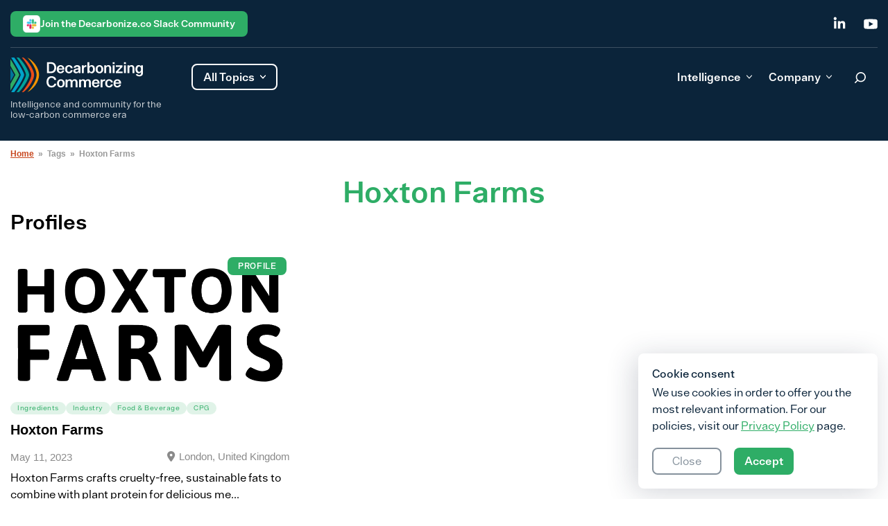

--- FILE ---
content_type: text/html; charset=UTF-8
request_url: https://decarbonize.co/tag/hoxton-farms/
body_size: 22739
content:
<!DOCTYPE html>
<html lang="en-US">
<head>
<!-- GA -->
        <!-- Google Tag Manager -->
		<script async src="https://www.googletagmanager.com/gtag/js?id=G-KP7LC9WV94"></script>
			<script>
			window.dataLayer = window.dataLayer || [];
			function gtag(){dataLayer.push(arguments);}
			gtag('js', new Date());
			gtag('config', 'G-KP7LC9WV94');
			</script>
        <!-- End Google Tag Manager -->


	
    <style>
		.site-header{background-color:#0b243a;color:#fff;font-weight:600}.site-header a{text-decoration:none}.site-header__course-title{display:none}.single-mpcs-lesson .site-header__course-title{display:block;padding-left:92px;padding-top:5px}.single-mpcs-lesson .site-header__course-title a{font-size:20px;font-weight:500;line-height:1.2}@media (max-width:900px){.single-mpcs-lesson .site-header__course-title a{font-size:16px}}.single-mpcs-lesson .site-header__course-title a:hover{color:#2ead66}.site-header__user{display:none;margin-right:18px;position:relative}.single-mpcs-lesson .site-header__user{display:block;font-weight:400;line-height:1.2}.site-header__user-avatar{margin-right:15px}.site-header__user-avatar img{border-radius:50%;height:40px;-o-object-fit:cover;object-fit:cover;width:40px}.site-header__user-data{cursor:pointer;display:flex}.site-header__user-name{align-items:center;display:flex}.site-header__user-name svg{color:#c8cdd1;height:8px;margin-left:8px;opacity:.8;width:12px}.open .site-header__user-name svg{transform:rotate(180deg)}.site-header__user-nav{background:#fff;border-radius:8px;box-shadow:0 4px 20px rgba(0,0,0,.3);display:none;min-width:125px;padding:7px;position:absolute;right:0;top:65px;z-index:10}.site-header__user-nav a{border-radius:8px;color:#0b243a;display:block;font-weight:600;line-height:1.2;padding:8px}.site-header__user-nav a:hover{background-color:#f7f8fa}.site-header__user-nav a:not(:last-child){margin-bottom:4px}.site-header__search-form{display:none;margin-right:62px;max-width:542px;padding-top:6px;width:100%}@media(max-width:1220px){.site-header__search-form{display:none!important}}.site-header__search-form .search-form{display:flex;margin-bottom:0;margin-top:0;position:relative}.site-header__search-form .search-form label{margin:0;width:100%}.site-header__search-form .search-form .search-field{background:#1c3448;border:1px solid hsla(0,0%,100%,.2);color:#fff;font-size:16px;font-weight:400;line-height:1.3;outline:none;padding:8px 38px 8px 16px;width:100%}.site-header__search-form .search-form .button-search{background-color:transparent;position:absolute;right:-1px;top:-6px}.site-header__search-form .search-form .button-search--clear{background-image:url([data-uri]);background-repeat:no-repeat;background-size:19px;height:20px;position:absolute;right:47px;top:10px;width:20px}.site-header__search-form .search-form .button-search span{display:none}.site-header__search-form .search-form .button-search svg{color:#fff}.site-header .site-header-content,.site-header .site-header-top{margin-left:auto;margin-right:auto;padding-left:15px;padding-right:15px;width:100%}@media (min-width:100%){.site-header .site-header-content,.site-header .site-header-top{max-width:100%}}@media (min-width:1310px){.site-header .site-header-content,.site-header .site-header-top{max-width:1310px}}.single-mpcs-lesson .site-header .site-header-content,.single-mpcs-lesson .site-header .site-header-top{align-items:center;max-width:1429px;padding-bottom:15px;padding-top:15px}.site-header .site-header-content__navigation,.site-header .site-header-top__navigation{align-items:center;border-bottom:1px solid hsla(0,0%,100%,.2);display:flex;justify-content:flex-end;padding:6px 0 5px}.site-header .site-header-content__navigation .login,.site-header .site-header-top__navigation .login{margin-right:33px}.site-header .site-header-content__navigation .login:hover,.site-header .site-header-top__navigation .login:hover{color:#168a49}.site-header .site-header-content__navigation .social-icons,.site-header .site-header-top__navigation .social-icons{display:flex;margin-bottom:0}.site-header .site-header-content__navigation .social-icons .social-icon:hover svg,.site-header .site-header-top__navigation .social-icons .social-icon:hover svg{color:#2ead66}.site-header .site-header-content__navigation .social-icons .social-icon svg,.site-header .site-header-top__navigation .social-icons .social-icon svg{height:20px;-o-object-fit:contain;object-fit:contain;width:20px}.site-header .site-header-content__navigation .social-icons .social-icon:not(:last-child),.site-header .site-header-top__navigation .social-icons .social-icon:not(:last-child){margin-right:25px}@media (max-width:900px){.site-header .site-header-top{display:none}}.single-mpcs-lesson .site-header .site-header-top{display:none!important}.site-header .site-header-content{justify-content:space-between;padding-bottom:14px;padding-top:14px}.site-header .site-header-content,.site-header .site-header-content-left{align-items:flex-start;display:flex}.site-header .site-header-content-right{align-items:center;display:flex;margin-top:-4px}@media(max-width:1220px){.site-header .site-header-content-right{margin-top:8px}}.site-header .site-header-content-right.show-search{margin-top:5px}.site-header .site-header-content-right.show-search .btn-header{margin-right:-.2px;padding:10px 15px 10.5px}.site-header .btn-search{margin-right:24px}@media(max-width:1220px){.site-header .btn-search{display:block!important}}@media (max-width:900px){.site-header .btn-search{margin-right:20px}}.single-mpcs-lesson .site-header .btn-search{display:none!important}@media (max-width:900px){.site-header .btn-search svg{height:25px;width:25px}}.site-header .site-description{display:none;font-size:13px;font-weight:400;line-height:1.2;opacity:.8;text-decoration-line:none;-webkit-user-select:none;-moz-user-select:none;user-select:none}@media (max-width:900px){.site-header .site-description{font-size:11px;line-height:1.2}}.home .site-header .site-description{display:block}.site-header .site-description.visibility{visibility:hidden}.site-header .site-branding{max-width:241px;min-width:241px}@media (max-width:900px){.site-header .site-branding{max-width:194px;min-width:194px}}.single-mpcs-lesson .site-header .site-branding{align-items:center;display:flex;max-width:100%;min-width:auto}.single-mpcs-lesson .site-header .site-branding .custom-logo-link{border-right:1px solid #3c5061;display:block;padding-right:12px}.site-header .site-branding .academy{display:none}.single-mpcs-lesson .site-header .site-branding .academy{display:flex;font-weight:500;line-height:1.2;padding-left:12px;padding-top:3px}.single-mpcs-lesson .site-header .site-branding .academy span{background:url([data-uri]) no-repeat;background-size:contain;display:inline-block;filter:brightness(100);height:18px;margin-right:4px;width:18px}.site-header .site-branding img{margin-bottom:10px;max-width:191px}@media (max-width:900px){.site-header .site-branding img{margin-bottom:7px;max-width:145px}}.single-mpcs-lesson .site-header .site-branding img{margin-bottom:0;margin-right:0;max-width:145px}.site-header .site-branding a{text-decoration-line:none}.site-header .all-topics{align-items:center;border:2px solid #fff;border-radius:8px;cursor:pointer;display:flex;margin:9px 0 0 20px;padding:5px 15px;transition:transform .1s ease}@media (max-width:900px){.site-header .all-topics{display:none}}.single-mpcs-lesson .site-header .all-topics{display:none!important}@media(max-width:1220px){.site-header .all-topics svg{transform:rotate(0deg)}}.site-header .all-topics.open svg{transform:rotate(180deg)}@media (max-width:900px){.site-header .btn-header{display:none}}.single-mpcs-lesson .site-header .btn-header{display:none!important}.site-header .mobile-account{display:none}@media (max-width:900px){.site-header .mobile-account{display:block;margin-right:20px}}.navigation-menu{display:block;margin-top:8px}@media(max-width:1220px){.navigation-menu{display:none}}.single-mpcs-lesson .navigation-menu{display:none!important}.navigation-menu .menu{display:flex;margin-bottom:0;margin-right:29px}.navigation-menu .menu>li:not(:last-child){margin-right:20px}.navigation-menu .menu>li:hover .caret-down{transform:rotate(180deg)}.navigation-menu .menu>li a{align-items:center;border-radius:8px;display:flex;justify-content:center;padding:8px;transition:all .2s ease-in-out}.navigation-menu .menu>li a:hover{background:#354a5b}.navigation-menu .menu>li.current-menu-item{color:#2ead66}.navigation-menu .sub-menu{--tw-bg-opacity:1;background-color:rgb(255 255 255/var(--tw-bg-opacity));border-radius:8px;box-shadow:0 4px 20px rgba(0,0,0,.3);color:#0b243a;left:0;min-width:100%;opacity:0;padding:7px;position:absolute;top:100%;transition:all .2s ease;visibility:hidden;z-index:99999}.navigation-menu .sub-menu li:not(:last-child){margin-bottom:12px}.navigation-menu .sub-menu li a{border-radius:8px;display:block;font-size:16px;font-weight:600;line-height:1.2;padding:8px;white-space:nowrap}.navigation-menu .sub-menu li a:hover,.navigation-menu .sub-menu li.current-menu-item a{background:#dbe1e5}.navigation-menu .sub-menu .menu-item-has-children a{margin-bottom:10px}.navigation-menu .sub-menu .menu-item-has-children.focus>.sub-menu,.navigation-menu .sub-menu .menu-item-has-children:hover>.sub-menu{left:100%}.menu-item-has-children{position:relative}.menu-item-has-children a{margin-bottom:10px}.menu-item-has-children.focus>.sub-menu,.menu-item-has-children:hover>.sub-menu{opacity:1;visibility:visible}.dropdown ul li{width:100%}.dropdown ul a{display:block;width:100%}.dropdown ul a:last-child{margin-bottom:0}.caret-down{background-image:url([data-uri])!important;background-position:50%;background-repeat:no-repeat;background-size:100%;display:block;float:right;height:100%;height:.5rem;margin-left:.5rem;transition:transform .2s ease;width:.5rem}@media(max-width:1220px){.caret-down{height:6px!important;transform:rotate(-90deg);width:10px!important}}.footer-navigation .menu{margin-left:auto;margin-right:auto;padding-left:15px;padding-right:15px;width:100%}@media (min-width:100%){.footer-navigation .menu{max-width:100%}}@media (min-width:1310px){.footer-navigation .menu{max-width:1310px}}.footer-navigation .menu{display:block}@media (min-width:900px){.footer-navigation .menu{display:flex}}.mobile-menu{margin-bottom:77px}.mobile-menu li{margin-bottom:35px}.mobile-menu .sub-menu{display:none;margin-bottom:0;margin-left:1rem;margin-top:.5rem}.mobile-menu .sub-menu.is-visible{display:block;opacity:1;visibility:visible}.mobile-menu .menu-item-has-children.is-visible{max-height:8000px}.mobile-menu .menu-item-has-children.is-visible .parent-indicator{--tw-rotate:180deg;transform:translate(var(--tw-translate-x),var(--tw-translate-y)) rotate(var(--tw-rotate)) skewX(var(--tw-skew-x)) skewY(var(--tw-skew-y)) scaleX(var(--tw-scale-x)) scaleY(var(--tw-scale-y))}.mobile-menu .menu-item-has-children .menu-item-has-children:last-of-type .menu-item-has-children.is-visible{margin-bottom:0}.mobile-menu .menu-item-has-children .menu-item-has-children .parent-indicator{--tw-rotate:0deg;transform:translate(var(--tw-translate-x),var(--tw-translate-y)) rotate(var(--tw-rotate)) skewX(var(--tw-skew-x)) skewY(var(--tw-skew-y)) scaleX(var(--tw-scale-x)) scaleY(var(--tw-scale-y))}.mobile-menu .menu-item-has-children .menu-item-has-children.is-visible:last-of-type{margin-bottom:0}.mobile-menu .menu-item-has-children .menu-item-has-children.is-visible .parent-indicator{--tw-rotate:180deg;transform:translate(var(--tw-translate-x),var(--tw-translate-y)) rotate(var(--tw-rotate)) skewX(var(--tw-skew-x)) skewY(var(--tw-skew-y)) scaleX(var(--tw-scale-x)) scaleY(var(--tw-scale-y))}.mobile-menu .menu-item-has-children .menu-item-has-children .menu-item-has-children .parent-indicator{--tw-rotate:0deg;transform:translate(var(--tw-translate-x),var(--tw-translate-y)) rotate(var(--tw-rotate)) skewX(var(--tw-skew-x)) skewY(var(--tw-skew-y)) scaleX(var(--tw-scale-x)) scaleY(var(--tw-scale-y))}.mobile-menu .menu-item-has-children .menu-item-has-children .menu-item-has-children.is-visible .parent-indicator{--tw-rotate:180deg;transform:translate(var(--tw-translate-x),var(--tw-translate-y)) rotate(var(--tw-rotate)) skewX(var(--tw-skew-x)) skewY(var(--tw-skew-y)) scaleX(var(--tw-scale-x)) scaleY(var(--tw-scale-y))}.mobile-menu .parent-indicator{display:inline-block;float:none;height:1rem;position:relative;top:-4px;width:1rem}	</style>
	
	<meta charset="UTF-8">
	<meta name="viewport" content="width=device-width, initial-scale=1">
	<link rel="profile" href="https://gmpg.org/xfn/11">
	<link rel="pingback" href="https://decarbonize.co/xmlrpc.php">
	<script src="https://cdn.jsdelivr.net/npm/add-to-calendar-button@2" async defer></script>
	<meta name='robots' content='index, follow, max-image-preview:large, max-snippet:-1, max-video-preview:-1' />
	<style>
			</style>
				<link rel="preload" href="https://decarbonize.co/wp-content/uploads/2023/03/logo.svg" as="image">
			<link rel="preload" href="https://decarbonize.co/wp-content/themes/decarbcommerce/build/index.css?ver=6cd34fe4916b5fdfdbe9" as="style">
	<link rel="preload" href="https://decarbonize.co/wp-content/themes/decarbcommerce/build/index.js?ver=6cd34fe4916b5fdfdbe9" as="script">
	
	<!-- This site is optimized with the Yoast SEO plugin v26.7 - https://yoast.com/wordpress/plugins/seo/ -->
	<title>Hoxton Farms Archives - Decarbonize.co</title>
	<link rel="canonical" href="https://decarbonize.co/tag/hoxton-farms/" />
	<meta property="og:locale" content="en_US" />
	<meta property="og:type" content="article" />
	<meta property="og:title" content="Hoxton Farms Archives - Decarbonize.co" />
	<meta property="og:url" content="https://decarbonize.co/tag/hoxton-farms/" />
	<meta property="og:site_name" content="Decarbonize.co" />
	<meta name="twitter:card" content="summary_large_image" />
	<script type="application/ld+json" class="yoast-schema-graph">{"@context":"https://schema.org","@graph":[{"@type":"CollectionPage","@id":"https://decarbonize.co/tag/hoxton-farms/","url":"https://decarbonize.co/tag/hoxton-farms/","name":"Hoxton Farms Archives - Decarbonize.co","isPartOf":{"@id":"https://decarbonize.co/#website"},"breadcrumb":{"@id":"https://decarbonize.co/tag/hoxton-farms/#breadcrumb"},"inLanguage":"en-US"},{"@type":"BreadcrumbList","@id":"https://decarbonize.co/tag/hoxton-farms/#breadcrumb","itemListElement":[{"@type":"ListItem","position":1,"name":"Home","item":"https://decarbonize.co/"},{"@type":"ListItem","position":2,"name":"Hoxton Farms"}]},{"@type":"WebSite","@id":"https://decarbonize.co/#website","url":"https://decarbonize.co/","name":"Decarbonize.co","description":"Intelligence and community for the low-carbon commerce era","publisher":{"@id":"https://decarbonize.co/#organization"},"potentialAction":[{"@type":"SearchAction","target":{"@type":"EntryPoint","urlTemplate":"https://decarbonize.co/?s={search_term_string}"},"query-input":{"@type":"PropertyValueSpecification","valueRequired":true,"valueName":"search_term_string"}}],"inLanguage":"en-US"},{"@type":"Organization","@id":"https://decarbonize.co/#organization","name":"Decarbonize.co","url":"https://decarbonize.co/","logo":{"@type":"ImageObject","inLanguage":"en-US","@id":"https://decarbonize.co/#/schema/logo/image/","url":"https://decarbonize.co/wp-content/uploads/2023/03/logo.svg","contentUrl":"https://decarbonize.co/wp-content/uploads/2023/03/logo.svg","caption":"Decarbonize.co"},"image":{"@id":"https://decarbonize.co/#/schema/logo/image/"}}]}</script>
	<!-- / Yoast SEO plugin. -->


<link rel='dns-prefetch' href='//cdnjs.cloudflare.com' />
<link rel='dns-prefetch' href='//unpkg.com' />
<link rel="alternate" type="application/rss+xml" title="Decarbonize.co &raquo; Feed" href="https://decarbonize.co/feed/" />
<link rel="alternate" type="application/rss+xml" title="Decarbonize.co &raquo; Comments Feed" href="https://decarbonize.co/comments/feed/" />
<link rel="alternate" type="text/calendar" title="Decarbonize.co &raquo; iCal Feed" href="https://decarbonize.co/events/?ical=1" />
<link rel="alternate" type="application/rss+xml" title="Decarbonize.co &raquo; Hoxton Farms Tag Feed" href="https://decarbonize.co/tag/hoxton-farms/feed/" />
<style id='wp-img-auto-sizes-contain-inline-css' type='text/css'>
img:is([sizes=auto i],[sizes^="auto," i]){contain-intrinsic-size:3000px 1500px}
/*# sourceURL=wp-img-auto-sizes-contain-inline-css */
</style>
<link rel='stylesheet' id='mp-theme-css' href='https://decarbonize.co/wp-content/plugins/memberpress/css/ui/theme.css?ver=1.11.37' type='text/css' media='all' />
<link rel='stylesheet' id='tribe-events-pro-mini-calendar-block-styles-css' href='https://decarbonize.co/wp-content/plugins/events-calendar-pro/src/resources/css/tribe-events-pro-mini-calendar-block.min.css?ver=6.3.2' type='text/css' media='all' />
<style id='wp-emoji-styles-inline-css' type='text/css'>

	img.wp-smiley, img.emoji {
		display: inline !important;
		border: none !important;
		box-shadow: none !important;
		height: 1em !important;
		width: 1em !important;
		margin: 0 0.07em !important;
		vertical-align: -0.1em !important;
		background: none !important;
		padding: 0 !important;
	}
/*# sourceURL=wp-emoji-styles-inline-css */
</style>
<link rel='stylesheet' id='wp-block-library-css' href='https://decarbonize.co/wp-includes/css/dist/block-library/style.min.css?ver=6.9' type='text/css' media='all' />
<style id='global-styles-inline-css' type='text/css'>
:root{--wp--preset--aspect-ratio--square: 1;--wp--preset--aspect-ratio--4-3: 4/3;--wp--preset--aspect-ratio--3-4: 3/4;--wp--preset--aspect-ratio--3-2: 3/2;--wp--preset--aspect-ratio--2-3: 2/3;--wp--preset--aspect-ratio--16-9: 16/9;--wp--preset--aspect-ratio--9-16: 9/16;--wp--preset--color--black: #000000;--wp--preset--color--cyan-bluish-gray: #abb8c3;--wp--preset--color--white: #ffffff;--wp--preset--color--pale-pink: #f78da7;--wp--preset--color--vivid-red: #cf2e2e;--wp--preset--color--luminous-vivid-orange: #ff6900;--wp--preset--color--luminous-vivid-amber: #fcb900;--wp--preset--color--light-green-cyan: #7bdcb5;--wp--preset--color--vivid-green-cyan: #00d084;--wp--preset--color--pale-cyan-blue: #8ed1fc;--wp--preset--color--vivid-cyan-blue: #0693e3;--wp--preset--color--vivid-purple: #9b51e0;--wp--preset--gradient--vivid-cyan-blue-to-vivid-purple: linear-gradient(135deg,rgb(6,147,227) 0%,rgb(155,81,224) 100%);--wp--preset--gradient--light-green-cyan-to-vivid-green-cyan: linear-gradient(135deg,rgb(122,220,180) 0%,rgb(0,208,130) 100%);--wp--preset--gradient--luminous-vivid-amber-to-luminous-vivid-orange: linear-gradient(135deg,rgb(252,185,0) 0%,rgb(255,105,0) 100%);--wp--preset--gradient--luminous-vivid-orange-to-vivid-red: linear-gradient(135deg,rgb(255,105,0) 0%,rgb(207,46,46) 100%);--wp--preset--gradient--very-light-gray-to-cyan-bluish-gray: linear-gradient(135deg,rgb(238,238,238) 0%,rgb(169,184,195) 100%);--wp--preset--gradient--cool-to-warm-spectrum: linear-gradient(135deg,rgb(74,234,220) 0%,rgb(151,120,209) 20%,rgb(207,42,186) 40%,rgb(238,44,130) 60%,rgb(251,105,98) 80%,rgb(254,248,76) 100%);--wp--preset--gradient--blush-light-purple: linear-gradient(135deg,rgb(255,206,236) 0%,rgb(152,150,240) 100%);--wp--preset--gradient--blush-bordeaux: linear-gradient(135deg,rgb(254,205,165) 0%,rgb(254,45,45) 50%,rgb(107,0,62) 100%);--wp--preset--gradient--luminous-dusk: linear-gradient(135deg,rgb(255,203,112) 0%,rgb(199,81,192) 50%,rgb(65,88,208) 100%);--wp--preset--gradient--pale-ocean: linear-gradient(135deg,rgb(255,245,203) 0%,rgb(182,227,212) 50%,rgb(51,167,181) 100%);--wp--preset--gradient--electric-grass: linear-gradient(135deg,rgb(202,248,128) 0%,rgb(113,206,126) 100%);--wp--preset--gradient--midnight: linear-gradient(135deg,rgb(2,3,129) 0%,rgb(40,116,252) 100%);--wp--preset--font-size--small: 12px;--wp--preset--font-size--medium: 20px;--wp--preset--font-size--large: 36px;--wp--preset--font-size--x-large: 42px;--wp--preset--font-size--normal: 16px;--wp--preset--font-size--huge: 50px;--wp--preset--spacing--20: 0.44rem;--wp--preset--spacing--30: 0.67rem;--wp--preset--spacing--40: 1rem;--wp--preset--spacing--50: 1.5rem;--wp--preset--spacing--60: 2.25rem;--wp--preset--spacing--70: 3.38rem;--wp--preset--spacing--80: 5.06rem;--wp--preset--shadow--natural: 6px 6px 9px rgba(0, 0, 0, 0.2);--wp--preset--shadow--deep: 12px 12px 50px rgba(0, 0, 0, 0.4);--wp--preset--shadow--sharp: 6px 6px 0px rgba(0, 0, 0, 0.2);--wp--preset--shadow--outlined: 6px 6px 0px -3px rgb(255, 255, 255), 6px 6px rgb(0, 0, 0);--wp--preset--shadow--crisp: 6px 6px 0px rgb(0, 0, 0);}:where(.is-layout-flex){gap: 0.5em;}:where(.is-layout-grid){gap: 0.5em;}body .is-layout-flex{display: flex;}.is-layout-flex{flex-wrap: wrap;align-items: center;}.is-layout-flex > :is(*, div){margin: 0;}body .is-layout-grid{display: grid;}.is-layout-grid > :is(*, div){margin: 0;}:where(.wp-block-columns.is-layout-flex){gap: 2em;}:where(.wp-block-columns.is-layout-grid){gap: 2em;}:where(.wp-block-post-template.is-layout-flex){gap: 1.25em;}:where(.wp-block-post-template.is-layout-grid){gap: 1.25em;}.has-black-color{color: var(--wp--preset--color--black) !important;}.has-cyan-bluish-gray-color{color: var(--wp--preset--color--cyan-bluish-gray) !important;}.has-white-color{color: var(--wp--preset--color--white) !important;}.has-pale-pink-color{color: var(--wp--preset--color--pale-pink) !important;}.has-vivid-red-color{color: var(--wp--preset--color--vivid-red) !important;}.has-luminous-vivid-orange-color{color: var(--wp--preset--color--luminous-vivid-orange) !important;}.has-luminous-vivid-amber-color{color: var(--wp--preset--color--luminous-vivid-amber) !important;}.has-light-green-cyan-color{color: var(--wp--preset--color--light-green-cyan) !important;}.has-vivid-green-cyan-color{color: var(--wp--preset--color--vivid-green-cyan) !important;}.has-pale-cyan-blue-color{color: var(--wp--preset--color--pale-cyan-blue) !important;}.has-vivid-cyan-blue-color{color: var(--wp--preset--color--vivid-cyan-blue) !important;}.has-vivid-purple-color{color: var(--wp--preset--color--vivid-purple) !important;}.has-black-background-color{background-color: var(--wp--preset--color--black) !important;}.has-cyan-bluish-gray-background-color{background-color: var(--wp--preset--color--cyan-bluish-gray) !important;}.has-white-background-color{background-color: var(--wp--preset--color--white) !important;}.has-pale-pink-background-color{background-color: var(--wp--preset--color--pale-pink) !important;}.has-vivid-red-background-color{background-color: var(--wp--preset--color--vivid-red) !important;}.has-luminous-vivid-orange-background-color{background-color: var(--wp--preset--color--luminous-vivid-orange) !important;}.has-luminous-vivid-amber-background-color{background-color: var(--wp--preset--color--luminous-vivid-amber) !important;}.has-light-green-cyan-background-color{background-color: var(--wp--preset--color--light-green-cyan) !important;}.has-vivid-green-cyan-background-color{background-color: var(--wp--preset--color--vivid-green-cyan) !important;}.has-pale-cyan-blue-background-color{background-color: var(--wp--preset--color--pale-cyan-blue) !important;}.has-vivid-cyan-blue-background-color{background-color: var(--wp--preset--color--vivid-cyan-blue) !important;}.has-vivid-purple-background-color{background-color: var(--wp--preset--color--vivid-purple) !important;}.has-black-border-color{border-color: var(--wp--preset--color--black) !important;}.has-cyan-bluish-gray-border-color{border-color: var(--wp--preset--color--cyan-bluish-gray) !important;}.has-white-border-color{border-color: var(--wp--preset--color--white) !important;}.has-pale-pink-border-color{border-color: var(--wp--preset--color--pale-pink) !important;}.has-vivid-red-border-color{border-color: var(--wp--preset--color--vivid-red) !important;}.has-luminous-vivid-orange-border-color{border-color: var(--wp--preset--color--luminous-vivid-orange) !important;}.has-luminous-vivid-amber-border-color{border-color: var(--wp--preset--color--luminous-vivid-amber) !important;}.has-light-green-cyan-border-color{border-color: var(--wp--preset--color--light-green-cyan) !important;}.has-vivid-green-cyan-border-color{border-color: var(--wp--preset--color--vivid-green-cyan) !important;}.has-pale-cyan-blue-border-color{border-color: var(--wp--preset--color--pale-cyan-blue) !important;}.has-vivid-cyan-blue-border-color{border-color: var(--wp--preset--color--vivid-cyan-blue) !important;}.has-vivid-purple-border-color{border-color: var(--wp--preset--color--vivid-purple) !important;}.has-vivid-cyan-blue-to-vivid-purple-gradient-background{background: var(--wp--preset--gradient--vivid-cyan-blue-to-vivid-purple) !important;}.has-light-green-cyan-to-vivid-green-cyan-gradient-background{background: var(--wp--preset--gradient--light-green-cyan-to-vivid-green-cyan) !important;}.has-luminous-vivid-amber-to-luminous-vivid-orange-gradient-background{background: var(--wp--preset--gradient--luminous-vivid-amber-to-luminous-vivid-orange) !important;}.has-luminous-vivid-orange-to-vivid-red-gradient-background{background: var(--wp--preset--gradient--luminous-vivid-orange-to-vivid-red) !important;}.has-very-light-gray-to-cyan-bluish-gray-gradient-background{background: var(--wp--preset--gradient--very-light-gray-to-cyan-bluish-gray) !important;}.has-cool-to-warm-spectrum-gradient-background{background: var(--wp--preset--gradient--cool-to-warm-spectrum) !important;}.has-blush-light-purple-gradient-background{background: var(--wp--preset--gradient--blush-light-purple) !important;}.has-blush-bordeaux-gradient-background{background: var(--wp--preset--gradient--blush-bordeaux) !important;}.has-luminous-dusk-gradient-background{background: var(--wp--preset--gradient--luminous-dusk) !important;}.has-pale-ocean-gradient-background{background: var(--wp--preset--gradient--pale-ocean) !important;}.has-electric-grass-gradient-background{background: var(--wp--preset--gradient--electric-grass) !important;}.has-midnight-gradient-background{background: var(--wp--preset--gradient--midnight) !important;}.has-small-font-size{font-size: var(--wp--preset--font-size--small) !important;}.has-medium-font-size{font-size: var(--wp--preset--font-size--medium) !important;}.has-large-font-size{font-size: var(--wp--preset--font-size--large) !important;}.has-x-large-font-size{font-size: var(--wp--preset--font-size--x-large) !important;}
/*# sourceURL=global-styles-inline-css */
</style>

<style id='classic-theme-styles-inline-css' type='text/css'>
/*! This file is auto-generated */
.wp-block-button__link{color:#fff;background-color:#32373c;border-radius:9999px;box-shadow:none;text-decoration:none;padding:calc(.667em + 2px) calc(1.333em + 2px);font-size:1.125em}.wp-block-file__button{background:#32373c;color:#fff;text-decoration:none}
/*# sourceURL=/wp-includes/css/classic-themes.min.css */
</style>
<link rel='stylesheet' id='wpda_wpdp_public-css' href='https://decarbonize.co/wp-content/plugins/wp-data-access/public/../assets/css/wpda_public.css?ver=5.5.64' type='text/css' media='all' />
<link rel='stylesheet' id='url-shortify-css' href='https://decarbonize.co/wp-content/plugins/url-shortify/lite/dist/styles/url-shortify.css?ver=1.11.4' type='text/css' media='all' />
<link rel='stylesheet' id='dc-styles-css' href='https://decarbonize.co/wp-content/themes/decarbcommerce/build/index.css?ver=6cd34fe4916b5fdfdbe9' type='text/css' media='all' />
<link rel='stylesheet' id='font-awsm-css' href='https://cdnjs.cloudflare.com/ajax/libs/font-awesome/6.4.0/css/all.min.css?ver=6cd34fe4916b5fdfdbe9' type='text/css' media='all' />
<link rel='stylesheet' id='owl-style-css' href='https://decarbonize.co/wp-content/themes/decarbcommerce/build/css/owl.carousel.min.css?ver=6cd34fe4916b5fdfdbe9' type='text/css' media='all' />
<link rel='stylesheet' id='owl-css-css' href='https://decarbonize.co/wp-content/themes/decarbcommerce/build/css/owl.theme.default.min.css?ver=6cd34fe4916b5fdfdbe9' type='text/css' media='all' />
<link rel='stylesheet' id='custom-style-css-css' href='https://decarbonize.co/wp-content/themes/decarbcommerce/build/css/custom_style.css?ver=6.9' type='text/css' media='all' />
<link rel='stylesheet' id='guide-style-css-css' href='https://decarbonize.co/wp-content/themes/decarbcommerce/build/css/guide_styles.css?ver=6.9' type='text/css' media='all' />
<link rel='stylesheet' id='insight-styles-css' href='https://decarbonize.co/wp-content/themes/decarbcommerce/build/css/insight_style.css?ver=6.9' type='text/css' media='all' />
<link rel='stylesheet' id='registration-css-css' href='https://decarbonize.co/wp-content/themes/decarbcommerce/build/css/registration.css?ver=6.9' type='text/css' media='all' />
<link rel='stylesheet' id='jquery-ui-min-css' href='https://decarbonize.co/wp-content/themes/decarbcommerce/build/css/jquery-ui.min.css?ver=6.9' type='text/css' media='all' />
<script type="text/javascript" src="https://decarbonize.co/wp-includes/js/jquery/jquery.min.js?ver=3.7.1" id="jquery-core-js"></script>
<script type="text/javascript" src="https://decarbonize.co/wp-includes/js/jquery/jquery-migrate.min.js?ver=3.4.1" id="jquery-migrate-js"></script>
<script src='https://decarbonize.co/wp-content/plugins/the-events-calendar/common/src/resources/js/underscore-before.js'></script>
<script type="text/javascript" src="https://decarbonize.co/wp-includes/js/underscore.min.js?ver=1.13.7" id="underscore-js"></script>
<script src='https://decarbonize.co/wp-content/plugins/the-events-calendar/common/src/resources/js/underscore-after.js'></script>
<script type="text/javascript" src="https://decarbonize.co/wp-includes/js/backbone.min.js?ver=1.6.0" id="backbone-js"></script>
<script type="text/javascript" id="wp-api-request-js-extra">
/* <![CDATA[ */
var wpApiSettings = {"root":"https://decarbonize.co/wp-json/","nonce":"4029bc328d","versionString":"wp/v2/"};
//# sourceURL=wp-api-request-js-extra
/* ]]> */
</script>
<script type="text/javascript" src="https://decarbonize.co/wp-includes/js/api-request.min.js?ver=6.9" id="wp-api-request-js"></script>
<script type="text/javascript" src="https://decarbonize.co/wp-includes/js/wp-api.min.js?ver=6.9" id="wp-api-js"></script>
<script type="text/javascript" id="wpda_rest_api-js-extra">
/* <![CDATA[ */
var wpdaApiSettings = {"path":"wpda"};
//# sourceURL=wpda_rest_api-js-extra
/* ]]> */
</script>
<script type="text/javascript" src="https://decarbonize.co/wp-content/plugins/wp-data-access/public/../assets/js/wpda_rest_api.js?ver=5.5.64" id="wpda_rest_api-js"></script>
<script type="text/javascript" id="url-shortify-js-extra">
/* <![CDATA[ */
var usParams = {"ajaxurl":"https://decarbonize.co/wp-admin/admin-ajax.php"};
//# sourceURL=url-shortify-js-extra
/* ]]> */
</script>
<script type="text/javascript" src="https://decarbonize.co/wp-content/plugins/url-shortify/lite/dist/scripts/url-shortify.js?ver=1.11.4" id="url-shortify-js"></script>
<script type="text/javascript" src="https://decarbonize.co/wp-content/themes/decarbcommerce/build/js/custom_js.js?ver=6cd34fe4916b5fdfdbe9" id="custom-js-js"></script>
<script type="text/javascript" src="https://unpkg.com/sweetalert/dist/sweetalert.min.js?ver=6cd34fe4916b5fdfdbe9" id="swal-js-js"></script>
<script type="text/javascript" src="https://decarbonize.co/wp-content/themes/decarbcommerce/build/js/jquery-ui.min.js?ver=1" id="jquery-ui.min-js-js"></script>
<link rel="https://api.w.org/" href="https://decarbonize.co/wp-json/" /><link rel="alternate" title="JSON" type="application/json" href="https://decarbonize.co/wp-json/wp/v2/tags/928" /><link rel="EditURI" type="application/rsd+xml" title="RSD" href="https://decarbonize.co/xmlrpc.php?rsd" />

    <style type="text/css">

      .mpcs-classroom .nav-back i,
      .mpcs-classroom .navbar-section a.btn,
      .mpcs-classroom .navbar-section button,
      .mpcs-classroom div#mpcs-lesson-navigation button {
        color: rgba(255, 255, 255) !important;
      }

      .mpcs-classroom .navbar-section .dropdown .menu a {
        color: #333;
      }

      .mpcs-classroom .mpcs-progress-ring {
        background-color: rgba(29, 166, 154) !important;
      }

      .mpcs-classroom .mpcs-course-filter .dropdown .btn span,
      .mpcs-classroom .mpcs-course-filter .dropdown .btn i,
      .mpcs-classroom .mpcs-course-filter .input-group .input-group-btn,
      .mpcs-classroom .mpcs-course-filter .input-group .mpcs-search,
      .mpcs-classroom .mpcs-course-filter .input-group input[type=text],
      .mpcs-classroom .mpcs-course-filter .dropdown a,
      .mpcs-classroom .pagination,
      .mpcs-classroom .pagination i,
      .mpcs-classroom .pagination a {
        color: rgba(44, 54, 55) !important;
        border-color: rgba(44, 54, 55) !important;
      }

      /* body.mpcs-classroom a{
        color: rgba();
      } */

      #mpcs-navbar,
      #mpcs-navbar button#mpcs-classroom-previous-lesson-link,
      #mpcs-navbar button#mpcs-classroom-previous-lesson-link:hover,
      .mpcs-classroom div#mpcs-lesson-navigation button#previous_lesson_link,
      .mpcs-classroom div#mpcs-lesson-navigation button#previous_lesson_link:hover {
        background: rgba(44, 54, 55);
      }

      .course-progress .user-progress,
      .btn-green,
      #mpcs-navbar button:not(#mpcs-classroom-previous-lesson-link),
      .mpcs-classroom div#mpcs-lesson-navigation button:not(#previous_lesson_link),
      .mpcs-classroom #mpcs-quiz-navigation button:focus,
      .mpcs-classroom #mpcs-quiz-navigation button:hover {
        background: rgba(29, 166, 154, 0.9);
      }

      .btn-green:hover,
      #mpcs-navbar button:not(#mpcs-classroom-previous-lesson-link):focus,
      #mpcs-navbar button:not(#mpcs-classroom-previous-lesson-link):hover,
      .mpcs-classroom div#mpcs-lesson-navigation button:not(#previous_lesson_link):focus,
      .mpcs-classroom div#mpcs-lesson-navigation button:not(#previous_lesson_link):hover,
      .mpcs-classroom #mpcs-quiz-navigation button {
        background: rgba(29, 166, 154);
      }

      .btn-green{border: rgba(29, 166, 154)}

      .course-progress .progress-text,
      .mpcs-lesson i.mpcs-circle-regular {
        color: rgba(29, 166, 154);
      }

      #mpcs-main #bookmark, .mpcs-lesson.current{background: rgba(29, 166, 154, 0.3)}

      .mpcs-instructor .tile-subtitle{
        color: rgba(29, 166, 154, 1);
      }

      .mpcs-classroom .mpcs-quiz-question-feedback {
        border-top-color: rgba(29, 166, 154, 1);
        border-bottom-color: rgba(29, 166, 154, 1);
      }

    </style>
    <meta name="et-api-version" content="v1"><meta name="et-api-origin" content="https://decarbonize.co"><link rel="https://theeventscalendar.com/" href="https://decarbonize.co/wp-json/tribe/tickets/v1/" /><meta name="tec-api-version" content="v1"><meta name="tec-api-origin" content="https://decarbonize.co"><link rel="alternate" href="https://decarbonize.co/wp-json/tribe/events/v1/events/?tags=hoxton-farms" /><link rel="icon" href="https://decarbonize.co/wp-content/uploads/2023/03/cropped-Favicon-32x32.png" sizes="32x32" />
<link rel="icon" href="https://decarbonize.co/wp-content/uploads/2023/03/cropped-Favicon-192x192.png" sizes="192x192" />
<link rel="apple-touch-icon" href="https://decarbonize.co/wp-content/uploads/2023/03/cropped-Favicon-180x180.png" />
<meta name="msapplication-TileImage" content="https://decarbonize.co/wp-content/uploads/2023/03/cropped-Favicon-270x270.png" />
<style>.shorten_url { 
	   padding: 10px 10px 10px 10px ; 
	   border: 1px solid #AAAAAA ; 
	   background-color: #EEEEEE ;
}</style>		<style type="text/css" id="wp-custom-css">
			.wp-block-pullquote {
	padding: 0 15px;
}		</style>
		</head>
<body class="archive tag tag-hoxton-farms tag-928 wp-custom-logo wp-embed-responsive wp-theme-decarbcommerce site-wrapper tribe-no-js tec-no-rsvp-on-recurring hfeed group-blog no-js tribe-theme-decarbcommerce">

	
	<a class="skip-link screen-reader-text" href="#main">Skip to content</a>

	<header class="site-header">

		<div class="site-header-top">
			<div class="site-header-top__navigation cstm-header-top__navigation">

			
				<!-- Display the "Join Slack" banner -->
				<div class="cstm-join-slack-banner" >
					<a href="https://decarbonize.co/join-slack-community/" target="_blank"><img src="https://decarbonize.co/wp-content/uploads/2024/04/slack-icon-512x511-udpsz3x6.png" alt="Slack Icon">Join the Decarbonize.co Slack Community</a>
				</div>
				

				<div class="cstm-warp-login-head">
																<!-- <a class="login cstm-login-acc" target="" href=""></a> -->
																					<ul class="flex social-icons menu cstm-social-logout">
						<li class="social-icon linkedin mr-2">
					<a href="https://www.linkedin.com/company/decarbonizing-commerce" target="_blank">
					
						
	<svg height="24" width="24" class="icon linkedin-square" aria-hidden="true" role="img">
		<title id="title-linkedin-square-86815">
			linkedin-square		</title>

		
					<use xlink:href="#linkedin-square"></use>
		
	</svg>

							<span class="screen-reader-text">
						Link to Linkedin						</span>
					</a>
				</li><!-- .social-icon -->
								<li class="social-icon youtube mr-2">
					<a href="https://www.youtube.com/@decarbonize-co" target="_blank">
					
						
	<svg height="24" width="24" class="icon youtube-square" aria-hidden="true" role="img">
		<title id="title-youtube-square-92313">
			youtube-square		</title>

		
					<use xlink:href="#youtube-square"></use>
		
	</svg>

							<span class="screen-reader-text">
						Link to Youtube						</span>
					</a>
				</li><!-- .social-icon -->
					</ul><!-- .social-icons -->
					</div>
			</div>
		</div>

						<div class="cstm-moblie-join-slack-bnnr">
				<a href="https://decarbonize.co/join-slack-community/" target="_blank"><img src="https://decarbonize.co/wp-content/uploads/2024/04/slack-icon-512x511-udpsz3x6.png" alt="Slack Icon">Join the Decarbonize.co Slack Community</a>
			</div>
		
		<div class="site-header-content">

			<div class="site-header-content-left">

				<div class="site-branding">

					<a href="https://decarbonize.co/" class="custom-logo-link" rel="home"><img src="https://decarbonize.co/wp-content/uploads/2023/03/logo.svg" class="custom-logo" alt="Decarbonize.co" decoding="async" /></a>
											<p class="site-description">Intelligence and community for the low-carbon commerce era</p>
					
					<div class="academy">
						<span></span>
						Academy
					</div>

				</div><!-- .site-branding -->

				<div class="all-topics">
					All Topics
					
	<svg height="10" width="6" class="icon caret-down" aria-hidden="true" role="img">
		<title id="title-caret-down-40985">
			caret-down		</title>

		
					<use xlink:href="#caret-down"></use>
		
	</svg>

					</div>

													<!--div class="site-header__course-title">
						<a href=""></a>
					</div-->
				
			</div>

		
			<div class="site-header-content-right">

								<!-- <a class="mobile-account" target="</?php echo esc_attr( $login_target ); ?>" href="</?php echo esc_html( $login_url ); ?>"> -->
									<!-- </a> -->
				
				<nav id="site-navigation" class="main-navigation navigation-menu" aria-label="Main Navigation">
					<ul id="primary-menu" class="menu dropdown container"><li id="menu-item-10" class="menu-item menu-item-type-custom menu-item-object-custom menu-item-has-children menu-item-10"><a href="#">Intelligence</a>
<ul class="sub-menu">
	<li id="menu-item-19" class="menu-item menu-item-type-custom menu-item-object-custom menu-item-19"><a href="https://decarbonize.co/insights/">Insights</a></li>
	<li id="menu-item-167" class="menu-item menu-item-type-custom menu-item-object-custom menu-item-167"><a href="https://decarbonize.co/profiles/">Profiles</a></li>
	<li id="menu-item-168" class="menu-item menu-item-type-custom menu-item-object-custom menu-item-168"><a href="https://decarbonize.co/podcast/">Podcasts</a></li>
	<li id="menu-item-170" class="menu-item menu-item-type-custom menu-item-object-custom menu-item-170"><a href="https://decarbonize.co/glossary/">Glossary</a></li>
</ul>
</li>
<li id="menu-item-10134" class="menu-item menu-item-type-custom menu-item-object-custom menu-item-has-children menu-item-10134"><a href="#">Company</a>
<ul class="sub-menu">
	<li id="menu-item-10133" class="menu-item menu-item-type-post_type menu-item-object-page menu-item-10133"><a href="https://decarbonize.co/about/">About</a></li>
	<li id="menu-item-8027" class="menu-item menu-item-type-post_type menu-item-object-page menu-item-8027"><a href="https://decarbonize.co/about/services/">Services</a></li>
	<li id="menu-item-10027" class="menu-item menu-item-type-post_type menu-item-object-page menu-item-10027"><a href="https://decarbonize.co/about/contact/">Contact</a></li>
</ul>
</li>
</ul>				</nav><!-- #site-navigation-->

				<button class="btn-search" type="button">
					
	<svg height="20" width="20" class="icon search" aria-hidden="true" role="img">
		<title id="title-search-62">
			search		</title>

		
					<use xlink:href="#search"></use>
		
	</svg>

					</button>
			   <style>
	.sub-menu li.login_user{
		display:none !important;
		
	}
	.cst-event-lst-sub-menu .sub-menu{
		opacity: 0 !important;
	}
	.cst-event-lst-sub-menu span.caret-down{
		display:none !important;
	}
	
   </style>
				
									<button type="button" class="off-canvas-open desktop" aria-expanded="false" aria-label="Open Menu"></button>
				
				
					<!-- <a class="btn btn-header" href="" target=""></a> -->
									
					<div class="site-header__search-form">
						
<form method="get" class="search-form" action="https://decarbonize.co/">
	<label for="search-field-1420345589">
		<span class="screen-reader-text">To search this site, enter a search term</span>
		<input class="de-search search-field"  id="search-field-1420345589" type="text" name="s" value="" aria-required="false" autocomplete="off" placeholder="Search..." />
	</label>
	<button type="button" class="button-search--clear"></button>
	<button type="submit" id="search-submit" class="button button-search" tabindex="-1" value="Submit">
		<span>Search</span>
		
	<svg height="20" width="20" class="icon search" aria-hidden="true" role="img">
		<title id="title-search-49154">
			search		</title>

		
					<use xlink:href="#search"></use>
		
	</svg>

		</button>
</form>

					</div>
			</div>
			

		</div><!-- .site-header-content -->
	
	</header><!-- .site-header-->

<div class="cstm-container">
<div class="breadcrumb"><a href="https://decarbonize.co" rel="nofollow">Home</a>&nbsp;&nbsp;&#187;&nbsp;&nbsp;Tags&nbsp;&nbsp;&#187;&nbsp;&nbsp;Hoxton Farms</div>
    <div class="cstm-tag-head">
        <h3>Hoxton Farms</h3>
    </div>
</div>


<!-- Get The Grossary For the Tag Single Page -->

<!-- Get The PodCast For the Tag Single Page -->

<!-- Get The Event For the Tag Single Page -->

<!-- Get The profile For the Tag Single Page -->
<section class="archive__list post cstm-tag-pstsin">
    <div class="cstm-container">
   <div class="flex items-center justify-between">
      <h2 class="archive__list-title head-clr">Profiles</h2>
   </div>
   <div class="tag-wrap">
                   <div class="cstm-indexitem">
                    <div class="index-cards">
                                            <a href="https://decarbonize.co/profiles/hoxton-farms/">
                                <img class="cstm-containimg" src="https://decarbonize.co/wp-content/uploads/2023/05/hoxton-farms-logo-Black.png" alt="">
                        </a>
                        		        </div>
						<div class="card-imglabel">
				<span class="label-podcast">Profile</span>
				</div>
					<div class="card-content">
		<div class="cstm_wrpdire">
		   <div class ="cstm-cat">
        	  								<a class ="cst-cat-sec-link-blue" href = "https://decarbonize.co/topic/ingredients">
																Ingredients</a>
										
						
																<a class ="cst-cat-sec-link-blue" href = "https://decarbonize.co/topic/industry">
																Industry</a>
										
						
																<a class ="cst-cat-sec-link-blue" href = "https://decarbonize.co/topic/food-beverage">
																Food &amp; Beverage</a>
										
						
																<a class ="cst-cat-sec-link-blue" href = "https://decarbonize.co/topic/cpg">
																CPG</a>
										
						
											</div>
						<h4>
				<a href="https://decarbonize.co/profiles/hoxton-farms/">
			    Hoxton Farms</a>
			</h4>
						</div>

						<div class="wrap-location">
			<a class="txt-decu" href="https://decarbonize.co/profiles/hoxton-farms/">
			 <span>May 11, 2023</span>
			</a>
										<span><i class="fa-sharp fa-solid fa-location-dot"></i>London, United Kingdom</span>
	
									
			</div>
							<div class="post-single-home">
				<a class="txt-decu" href="https://decarbonize.co/profiles/hoxton-farms/">	
			    Hoxton Farms crafts cruelty-free, sustainable fats to combine with plant protein for delicious me...			   </a>
					
									</div>
		</div>
		</div>
                                  </div>
                  
               </div>
             
         
      
   </div>
   </div>
</section>
<input type="hidden" id="current_url" value="https://decarbonize.co/tag/hoxton-farms">

	<footer class="site-footer">

		<div class="site-footer__top">

			<div class="site-footer__top-content">
				<h3>The <span>Decarbonizing Commerce</span> newsletter</h3>
				<p>Join the changemakers getting weekly insight on strategy, market developments, funding, jobs, and more</p>
			</div>

			<div class="site-footer__top-form">
				<iframe src="https://embeds.beehiiv.com/d5a9efd5-a441-41e8-a784-6ffd993649bd?slim=true" data-test-id="beehiiv-embed" frameborder="0" scrolling="no" style="margin: 0; border-radius: 0px !important; background-color: transparent;"></iframe>			</div>

			<hr>
		</div>

		<div class="site-footer__middle">

			<div class="site-footer__middle-col">
									<aside class="widget widget_block">
<div id="footer-address-block_da4ce00944095f15f8f608b5ea0fb2ab" class="footer-address">

												<a class="title" href="#" target="_self">Intelligence</a>
								
			<ul class="">
																	<li><a href="https://decarbonize.co/insights/" target="_self">Insights</a></li>
																										<li><a href="https://decarbonize.co/profiles/" target="_self">Profiles</a></li>
																										<li><a href="https://decarbonize.co/glossary/" target="_self">Glossary</a></li>
														</ul>
	
</div>

</aside>							</div>

			<div class="site-footer__middle-col">
									<aside class="widget widget_block">
<div id="footer-address-block_e68c9fd8ed3ed2e13be163a91380c14d" class="footer-address">

												<a class="title" href="https://decarbonizingcommerce.niceboard.co/" target="_self">Jobs</a>
																<a class="title" href="https://decarbonize.co/about/" target="_self">About</a>
								
			<ul class="">
												</ul>
	
</div>

</aside>							</div>

			<div class="site-footer__middle-col">
									<aside class="widget widget_block">
<div id="footer-address-block_68755223daccbe64a1067b41149a0f1a" class="footer-address">

												<a class="title" href="https://decarbonize.co/podcast/" target="_self">Podcasts</a>
																						
	
</div>

</aside><aside class="widget widget_block"><p><ul class ="list-post"><li><a href="https://decarbonize.co/podcast/ep-33-sweet-solutions-to-the-pollinator-crisis-with-darko-mandich-of-melibio/" >Ep. 33: Sweet Solutions to the Pollinator Crisis with Darko Mandich of MeliBio</li><li><a href="https://decarbonize.co/podcast/ep-32-commercializing-sustainability-with-phil-white-of-grounded/" >Ep. 32: Commercializing Sustainability with Phil White of Grounded</li><li><a href="https://decarbonize.co/podcast/ep-31-cutting-the-crap-with-morgan-mixon-and-rima-suppan-of-peachies/" >Ep. 31: Cutting the Crap with Morgan Mixon and Rima Suppan of Peachies</li><li><a href="https://decarbonize.co/podcast/ep-30-the-perks-of-beanless-coffee-with-jaxie-friedman-of-atomo-coffee/" >Ep. 30: The Perks of Beanless Coffee with Jaxie Friedman of Atomo Coffee</li><li><a href="https://decarbonize.co/podcast/ep-29-greening-grocery-with-suzy-monford-of-foodsport-international/" >Ep. 29: Greening Grocery with Suzy Monford of Foodsport International</li></ul></p>
</aside>							</div>

			<!-- <div class="site-footer__middle-col">
																</div> -->
			<!-- <hr> -->
		</div>

		<div class="site-footer__bottom">

			<div class="site-footer__branding">
				<a href="https://decarbonize.co/" class="custom-logo-link" rel="home"><img src="https://decarbonize.co/wp-content/uploads/2023/03/logo.svg" class="custom-logo" alt="Decarbonize.co" decoding="async" /></a>													<a href="https://decarbonize.co/terms/" target="_self">Terms</a>
													<a href="https://decarbonize.co/privacy-policy/" target="_self">Privacy Policy</a>
							</div>

			<div class="site-info">
					<ul class="flex social-icons menu cstm-social-logout">
						<li class="social-icon linkedin mr-2">
					<a href="https://www.linkedin.com/company/decarbonizing-commerce" target="_blank">
					
						
	<svg height="24" width="24" class="icon linkedin-square" aria-hidden="true" role="img">
		<title id="title-linkedin-square-22137">
			linkedin-square		</title>

		
					<use xlink:href="#linkedin-square"></use>
		
	</svg>

							<span class="screen-reader-text">
						Link to Linkedin						</span>
					</a>
				</li><!-- .social-icon -->
								<li class="social-icon youtube mr-2">
					<a href="https://www.youtube.com/@decarbonize-co" target="_blank">
					
						
	<svg height="24" width="24" class="icon youtube-square" aria-hidden="true" role="img">
		<title id="title-youtube-square-33947">
			youtube-square		</title>

		
					<use xlink:href="#youtube-square"></use>
		
	</svg>

							<span class="screen-reader-text">
						Link to Youtube						</span>
					</a>
				</li><!-- .social-icon -->
					</ul><!-- .social-icons -->
				</div><!-- .site-info -->
			<div class="site-info site-info-copyright">
				<p>© 2025 Decarbonizing Commerce, LLC</p>
			</div><!-- .site-info -->
		</div>

	</footer><!-- .site-footer-->
<!-- site loader start -->
	<!-- <div class="site_loader_wrap">
		<div class="site_loader_box">
			<ul class="site_loader_dot_list">
				<li class="site_loader_dot"></li>
				<li class="site_loader_dot"></li>
				<li class="site_loader_dot"></li>
				<li class="site_loader_dot"></li>
				<li class="site_loader_dot"></li>
			</ul>
			<img src="<//?php echo get_template_directory_uri() . '/build/images/logo-svg.webp'; ?>"/>
		</div>
    </div> -->
	<!-- soite loader End -->

	<div class="modal__cookie">
	<div class="modal__cookie-title">Cookie consent</div>
	<div class="modal__cookie-description"><p>We use cookies in order to offer you the most relevant information. For our policies, visit our <a href="https://decarbonize.co/privacy-policy/" target="_blank" rel="noopener">Privacy Policy</a> page.</p>
</div>
	<div class="modal__cookie-buttons">
		<button class="modal__cookie-close" type="button">Close</button>
		<button class="modal__cookie-accept btn" type="button">Accept</button>
	</div>
</div>
	<div class="modal__topics">
				<div class="modal__topics-items">
											<a class="modal__topics-item" href="https://decarbonize.co/topic/all/">All</a>
															<a class="modal__topics-item" href="https://decarbonize.co/topic/cpg/">CPG</a>
															<a class="modal__topics-item" href="https://decarbonize.co/topic/recommerce/">Recommerce</a>
															<a class="modal__topics-item" href="https://decarbonize.co/topic/food-beverage/">Food &amp; Beverage</a>
															<a class="modal__topics-item" href="https://decarbonize.co/topic/food-waste/">Food Waste</a>
															<a class="modal__topics-item" href="https://decarbonize.co/topic/beauty/">Beauty</a>
															<a class="modal__topics-item" href="https://decarbonize.co/topic/packaging/">Packaging</a>
															<a class="modal__topics-item" href="https://decarbonize.co/topic/electronics/">Electronics</a>
																						<a class="modal__topics-item" href="https://decarbonize.co/topic/fashion/">Fashion</a>
															<a class="modal__topics-item" href="https://decarbonize.co/topic/energy/">Energy</a>
															<a class="modal__topics-item" href="https://decarbonize.co/topic/circularity/">Circularity</a>
															<a class="modal__topics-item" href="https://decarbonize.co/topic/offsetting/">Offsetting</a>
															<a class="modal__topics-item" href="https://decarbonize.co/topic/heating-cooling/">Heating &amp; Cooling</a>
															<a class="modal__topics-item" href="https://decarbonize.co/topic/product-design/">Product Design</a>
															<a class="modal__topics-item" href="https://decarbonize.co/topic/ingredients/">Ingredients</a>
															<a class="modal__topics-item" href="https://decarbonize.co/topic/materials/">Materials</a>
															<a class="modal__topics-item" href="https://decarbonize.co/topic/logistics/">Logistics</a>
															<a class="modal__topics-item" href="https://decarbonize.co/topic/carbon-capture/">Carbon Capture</a>
															<a class="modal__topics-item" href="https://decarbonize.co/topic/branding-marketing/">Branding &amp; Marketing</a>
									</div>
	</div>
<div class="modal__topics-bg"></div>
	<div class="modal-mobile modal-filters">

	<header>
		<div class="modal-mobile__title">Filters</div>
		<button class="modal-mobile__close" type="button"></button>
	</header>

	<div class="modal-mobile__content">

		<div class="modal-mobile__wrap">

			
<form method="get" class="search-form" action="https://decarbonize.co/">
	<label for="search-field-3230871266">
		<span class="screen-reader-text">To search this site, enter a search term</span>
		<input class="de-search search-field"  id="search-field-3230871266" type="text" name="s" value="" aria-required="false" autocomplete="off" placeholder="Search..." />
	</label>
	<button type="button" class="button-search--clear"></button>
	<button type="submit" id="search-submit" class="button button-search" tabindex="-1" value="Submit">
		<span>Search</span>
		
	<svg height="20" width="20" class="icon search" aria-hidden="true" role="img">
		<title id="title-search-69333">
			search		</title>

		
					<use xlink:href="#search"></use>
		
	</svg>

		</button>
</form>


			<div class="filters">
				
				
				
				
				
							</div>

		</div>

		<button class="btn" type="button">View Results</button>

	</div>

</div>
	<div class="modal-mobile modal-filter-topics">

	<header>
		<div class="modal-mobile__title">All Topics</div>
		<button class="modal-mobile__close" type="button"></button>
	</header>

	<div class="modal-mobile__content">

		<div class="modal-mobile__topics">
			<style>
.cstm_alldirectory .cstm_directoryhead
{
 display:none;
}
body.post-type-archive-directory .archive__content {
    position: relative;
}
.cstm_alldirectory.sticky .cstm_directoryhead
{
  display:inline-block;
}
.cstm_alldirectory.sticky
{
 position: sticky;
 top:10px;
 max-width: max-content;
 background-color:#fff;
 width: 100%;
}
body.post-type-archive-directory h2.cstm_directoryhead{
font-size:26px;
padding-right: 15px;
}
	</style>
	<!-- </?php if ( $categories && is_tax( 'topic' ) ) :
		?>
		<div class="topics-items">
			<//?php	foreach ( $categories as $cat ) : 
				
				?>
				</?php $cat_link = get_category_link( $cat->term_id ); ?>
				<a href="</?php echo esc_url( $cat_link ); ?>" class="topics-item</?php //echo ( $current_cat_name === $cat->name ) ? ' active' : ''; ?>" type="button"></?php echo esc_html( $cat->name ); ?></a>
			</?php endforeach; ?>
		</div>
		</?php
	endif; ?> -->

			</div>

					<a class="btn" href="https://decarbonize.co/">View Results</a>
		
	</div>

</div>
	
<div class="modal-submenu">

	<header>

		<a href="https://decarbonize.co/">
			<img src="https://decarbonize.co/wp-content/themes/decarbcommerce/build/images/logo-submenu.svg" alt="logo-submenu">
		</a>

		<div class="modal-submenu__btn">

						<a class="account" target="_self" href="https://decarbonize.co/login/">
				
	<svg height="25" width="25" class="icon account-icon" aria-hidden="true" role="img">
		<title id="title-account-icon-77844">
			account-icon		</title>

		
					<use xlink:href="#account-icon"></use>
		
	</svg>

				</a>
			
			<button type="button" class="modal-submenu__close"></button>

		</div>
	</header>

	<button class="modal-submenu__go-back" type="button">
		
	<svg height="6" width="10" class="icon go-back" aria-hidden="true" role="img">
		<title id="title-go-back-79468">
			go-back		</title>

		
					<use xlink:href="#go-back"></use>
		
	</svg>

			Go Back
	</button>

	<ul class="modal-submenu__items cst-tbl-wrap"></ul>

</div>
	<div class="modal__update-overlay">

	<div class="modal__update">

		<header class="modal__update-header">

			<img src="https://decarbonize.co/wp-content/themes/decarbcommerce/build/images/logo-submenu.svg" alt="logo">

			<div class="modal__update-close"></div>

		</header>

		<div class="modal__update-content">

			
		</div>

	</div>

</div>

		<div class="off-canvas-screen"></div>
	<nav class="off-canvas-container" aria-label="Mobile Menu" aria-hidden="true" tabindex="-1">
		<div class="off-canvas-header">

			<a href="https://decarbonize.co/" class="custom-logo-link" rel="home"><img src="https://decarbonize.co/wp-content/uploads/2023/03/logo.svg" class="custom-logo" alt="Decarbonize.co" decoding="async" /></a>
			<div class="off-canvas-btn">

								<a class="account" target="_self" href="https://decarbonize.co/login/">
					
	<svg height="25" width="25" class="icon account-icon" aria-hidden="true" role="img">
		<title id="title-account-icon-22488">
			account-icon		</title>

		
					<use xlink:href="#account-icon"></use>
		
	</svg>

					</a>
				
									<button type="button" class="off-canvas-open mobile" aria-expanded="false" aria-label="Open Menu"></button>
				
			</div>
		</div>
		
<form method="get" class="search-form" action="https://decarbonize.co/">
	<label for="search-field-898686442">
		<span class="screen-reader-text">To search this site, enter a search term</span>
		<input class="de-search search-field"  id="search-field-898686442" type="text" name="s" value="" aria-required="false" autocomplete="off" placeholder="Search..." />
	</label>
	<button type="button" class="button-search--clear"></button>
	<button type="submit" id="search-submit" class="button button-search" tabindex="-1" value="Submit">
		<span>Search</span>
		
	<svg height="20" width="20" class="icon search" aria-hidden="true" role="img">
		<title id="title-search-11851">
			search		</title>

		
					<use xlink:href="#search"></use>
		
	</svg>

		</button>
</form>

		<div class="off-canvas-content"><ul id="site-mobile-menu" class="mobile-menu"><li id="menu-item-287" class="menu-item menu-item-type-custom menu-item-object-custom menu-item-has-children menu-item-287"><a href="#">All Topics</a>
<ul class="sub-menu">
	<li id="menu-item-5384" class="menu-item menu-item-type-taxonomy menu-item-object-topic menu-item-5384"><a href="https://decarbonize.co/topic/all/">All</a></li>
	<li id="menu-item-5371" class="menu-item menu-item-type-taxonomy menu-item-object-topic menu-item-5371"><a href="https://decarbonize.co/topic/cpg/">CPG</a></li>
	<li id="menu-item-295" class="menu-item menu-item-type-taxonomy menu-item-object-topic menu-item-295"><a href="https://decarbonize.co/topic/packaging/">Packaging</a></li>
	<li id="menu-item-5385" class="menu-item menu-item-type-taxonomy menu-item-object-topic menu-item-5385"><a href="https://decarbonize.co/topic/food-beverage/">Food &amp; Beverage</a></li>
	<li id="menu-item-294" class="menu-item menu-item-type-taxonomy menu-item-object-topic menu-item-294"><a href="https://decarbonize.co/topic/food-waste/">Food Waste</a></li>
	<li id="menu-item-5386" class="menu-item menu-item-type-taxonomy menu-item-object-topic menu-item-5386"><a href="https://decarbonize.co/topic/beauty/">Beauty</a></li>
	<li id="menu-item-5388" class="menu-item menu-item-type-taxonomy menu-item-object-topic menu-item-5388"><a href="https://decarbonize.co/topic/electronics/">Electronics</a></li>
	<li id="menu-item-5389" class="menu-item menu-item-type-taxonomy menu-item-object-topic menu-item-5389"><a href="https://decarbonize.co/topic/circularity/">Circularity</a></li>
	<li id="menu-item-5390" class="menu-item menu-item-type-taxonomy menu-item-object-topic menu-item-5390"><a href="https://decarbonize.co/topic/fashion/">Fashion</a></li>
	<li id="menu-item-5370" class="menu-item menu-item-type-taxonomy menu-item-object-topic menu-item-5370"><a href="https://decarbonize.co/topic/energy/">Energy</a></li>
	<li id="menu-item-5369" class="menu-item menu-item-type-taxonomy menu-item-object-topic menu-item-5369"><a href="https://decarbonize.co/topic/offsetting/">Offsetting</a></li>
	<li id="menu-item-5368" class="menu-item menu-item-type-taxonomy menu-item-object-topic menu-item-5368"><a href="https://decarbonize.co/topic/product-design/">Product Design</a></li>
	<li id="menu-item-5367" class="menu-item menu-item-type-taxonomy menu-item-object-topic menu-item-5367"><a href="https://decarbonize.co/topic/ingredients/">Ingredients</a></li>
	<li id="menu-item-5366" class="menu-item menu-item-type-taxonomy menu-item-object-topic menu-item-5366"><a href="https://decarbonize.co/topic/materials/">Materials</a></li>
	<li id="menu-item-5365" class="menu-item menu-item-type-taxonomy menu-item-object-topic menu-item-5365"><a href="https://decarbonize.co/topic/logistics/">Logistics</a></li>
	<li id="menu-item-5364" class="menu-item menu-item-type-taxonomy menu-item-object-topic menu-item-5364"><a href="https://decarbonize.co/topic/carbon-capture/">Carbon Capture</a></li>
	<li id="menu-item-293" class="menu-item menu-item-type-taxonomy menu-item-object-topic menu-item-293"><a href="https://decarbonize.co/topic/branding-marketing/">Branding &amp; Marketing</a></li>
</ul>
</li>
<li id="menu-item-288" class="menu-item menu-item-type-custom menu-item-object-custom menu-item-has-children menu-item-288"><a href="#">Intelligence</a>
<ul class="sub-menu">
	<li id="menu-item-296" class="menu-item menu-item-type-custom menu-item-object-custom menu-item-296"><a href="https://decarbonize.co/insights/">Insights</a></li>
	<li id="menu-item-297" class="menu-item menu-item-type-custom menu-item-object-custom menu-item-297"><a href="https://decarbonize.co/profiles/">Profile</a></li>
	<li id="menu-item-298" class="menu-item menu-item-type-custom menu-item-object-custom menu-item-298"><a href="https://decarbonize.co/podcast/">Podcasts</a></li>
	<li id="menu-item-300" class="menu-item menu-item-type-custom menu-item-object-custom menu-item-300"><a href="https://decarbonize.co/glossary/">Glossary</a></li>
</ul>
</li>
<li id="menu-item-9845" class="menu-item menu-item-type-custom menu-item-object-custom menu-item-9845"><a href="https://jobs.decarbonize.co/">Jobs</a></li>
<li id="menu-item-9479" class="menu-item menu-item-type-custom menu-item-object-custom menu-item-has-children menu-item-9479"><a href="#">Company</a>
<ul class="sub-menu">
	<li id="menu-item-305" class="menu-item menu-item-type-post_type menu-item-object-page menu-item-305"><a href="https://decarbonize.co/about/">About</a></li>
	<li id="menu-item-8784" class="menu-item menu-item-type-post_type menu-item-object-page menu-item-8784"><a href="https://decarbonize.co/about/services/">Services</a></li>
	<li id="menu-item-10148" class="menu-item menu-item-type-post_type menu-item-object-page menu-item-10148"><a href="https://decarbonize.co/about/contact/">Contact</a></li>
</ul>
</li>
</ul></div>
					<a class="btn btn-header" href="https://decarbonize.co/member-benefits/" target="_self">Become a Member</a>
		
			<ul class="flex social-icons menu cstm-social-logout">
						<li class="social-icon linkedin mr-2">
					<a href="https://www.linkedin.com/company/decarbonizing-commerce" target="_blank">
					
						
	<svg height="24" width="24" class="icon linkedin-square" aria-hidden="true" role="img">
		<title id="title-linkedin-square-71536">
			linkedin-square		</title>

		
					<use xlink:href="#linkedin-square"></use>
		
	</svg>

							<span class="screen-reader-text">
						Link to Linkedin						</span>
					</a>
				</li><!-- .social-icon -->
								<li class="social-icon youtube mr-2">
					<a href="https://www.youtube.com/@decarbonize-co" target="_blank">
					
						
	<svg height="24" width="24" class="icon youtube-square" aria-hidden="true" role="img">
		<title id="title-youtube-square-37884">
			youtube-square		</title>

		
					<use xlink:href="#youtube-square"></use>
		
	</svg>

							<span class="screen-reader-text">
						Link to Youtube						</span>
					</a>
				</li><!-- .social-icon -->
					</ul><!-- .social-icons -->
		</nav>
			<script type="text/javascript">
		_linkedin_partner_id = "5505850";
		window._linkedin_data_partner_ids = window._linkedin_data_partner_ids || [];
		window._linkedin_data_partner_ids.push(_linkedin_partner_id);
		</script><script type="text/javascript">
		(function(l) {
		if (!l){window.lintrk = function(a,b){window.lintrk.q.push([a,b])};
		window.lintrk.q=[]}
		var s = document.getElementsByTagName("script")[0];
		var b = document.createElement("script");
		b.type = "text/javascript";b.async = true;
		b.src = "https://snap.licdn.com/li.lms-analytics/insight.min.js";
		s.parentNode.insertBefore(b, s);})(window.lintrk);
		</script>
		<noscript>
		<img height="1" width="1" style="display:none;" alt="" src="https://px.ads.linkedin.com/collect/?pid=5505850&fmt=gif" />
		</noscript>
	<script type="speculationrules">
{"prefetch":[{"source":"document","where":{"and":[{"href_matches":"/*"},{"not":{"href_matches":["/wp-*.php","/wp-admin/*","/wp-content/uploads/*","/wp-content/*","/wp-content/plugins/*","/wp-content/themes/decarbcommerce/*","/*\\?(.+)"]}},{"not":{"selector_matches":"a[rel~=\"nofollow\"]"}},{"not":{"selector_matches":".no-prefetch, .no-prefetch a"}}]},"eagerness":"conservative"}]}
</script>
		<script>
		( function ( body ) {
			'use strict';
			body.className = body.className.replace( /\btribe-no-js\b/, 'tribe-js' );
		} )( document.body );
		</script>
		<script> /* <![CDATA[ */var tribe_l10n_datatables = {"aria":{"sort_ascending":": activate to sort column ascending","sort_descending":": activate to sort column descending"},"length_menu":"Show _MENU_ entries","empty_table":"No data available in table","info":"Showing _START_ to _END_ of _TOTAL_ entries","info_empty":"Showing 0 to 0 of 0 entries","info_filtered":"(filtered from _MAX_ total entries)","zero_records":"No matching records found","search":"Search:","all_selected_text":"All items on this page were selected. ","select_all_link":"Select all pages","clear_selection":"Clear Selection.","pagination":{"all":"All","next":"Next","previous":"Previous"},"select":{"rows":{"0":"","_":": Selected %d rows","1":": Selected 1 row"}},"datepicker":{"dayNames":["Sunday","Monday","Tuesday","Wednesday","Thursday","Friday","Saturday"],"dayNamesShort":["Sun","Mon","Tue","Wed","Thu","Fri","Sat"],"dayNamesMin":["S","M","T","W","T","F","S"],"monthNames":["January","February","March","April","May","June","July","August","September","October","November","December"],"monthNamesShort":["January","February","March","April","May","June","July","August","September","October","November","December"],"monthNamesMin":["Jan","Feb","Mar","Apr","May","Jun","Jul","Aug","Sep","Oct","Nov","Dec"],"nextText":"Next","prevText":"Prev","currentText":"Today","closeText":"Done","today":"Today","clear":"Clear"},"registration_prompt":"There is unsaved attendee information. Are you sure you want to continue?"};/* ]]> */ </script><script type="text/javascript" src="https://decarbonize.co/wp-content/themes/decarbcommerce/build/js/owl.carousel.min.js?ver=6cd34fe4916b5fdfdbe9" id="owl-js-js"></script>
<script type="text/javascript" id="dc-scripts-js-extra">
/* <![CDATA[ */
var dc_ajax = {"url":"https://decarbonize.co/wp-admin/admin-ajax.php","siteUrl":"https://decarbonize.co","ProfileUrl":"https://decarbonize.co/profiles/"};
//# sourceURL=dc-scripts-js-extra
/* ]]> */
</script>
<script type="text/javascript" src="https://decarbonize.co/wp-content/themes/decarbcommerce/build/index.js?ver=6cd34fe4916b5fdfdbe9" id="dc-scripts-js"></script>
<script type="text/javascript" src="https://decarbonize.co/wp-content/themes/decarbcommerce/src/js/blocks/hero-carousel.js?ver=6cd34fe4916b5fdfdbe9" id="hero-carousel-scripts-js"></script>
<script type="text/javascript" src="https://cdnjs.cloudflare.com/ajax/libs/jszip/3.1.5/jszip.min.js?ver=6cd34fe4916b5fdfdbe9" id="zip-scripts-js"></script>
<script defer type="text/javascript" src="https://decarbonize.co/wp-content/plugins/akismet/_inc/akismet-frontend.js?ver=1763549504" id="akismet-frontend-js"></script>
<script id="wp-emoji-settings" type="application/json">
{"baseUrl":"https://s.w.org/images/core/emoji/17.0.2/72x72/","ext":".png","svgUrl":"https://s.w.org/images/core/emoji/17.0.2/svg/","svgExt":".svg","source":{"concatemoji":"https://decarbonize.co/wp-includes/js/wp-emoji-release.min.js?ver=6.9"}}
</script>
<script type="module">
/* <![CDATA[ */
/*! This file is auto-generated */
const a=JSON.parse(document.getElementById("wp-emoji-settings").textContent),o=(window._wpemojiSettings=a,"wpEmojiSettingsSupports"),s=["flag","emoji"];function i(e){try{var t={supportTests:e,timestamp:(new Date).valueOf()};sessionStorage.setItem(o,JSON.stringify(t))}catch(e){}}function c(e,t,n){e.clearRect(0,0,e.canvas.width,e.canvas.height),e.fillText(t,0,0);t=new Uint32Array(e.getImageData(0,0,e.canvas.width,e.canvas.height).data);e.clearRect(0,0,e.canvas.width,e.canvas.height),e.fillText(n,0,0);const a=new Uint32Array(e.getImageData(0,0,e.canvas.width,e.canvas.height).data);return t.every((e,t)=>e===a[t])}function p(e,t){e.clearRect(0,0,e.canvas.width,e.canvas.height),e.fillText(t,0,0);var n=e.getImageData(16,16,1,1);for(let e=0;e<n.data.length;e++)if(0!==n.data[e])return!1;return!0}function u(e,t,n,a){switch(t){case"flag":return n(e,"\ud83c\udff3\ufe0f\u200d\u26a7\ufe0f","\ud83c\udff3\ufe0f\u200b\u26a7\ufe0f")?!1:!n(e,"\ud83c\udde8\ud83c\uddf6","\ud83c\udde8\u200b\ud83c\uddf6")&&!n(e,"\ud83c\udff4\udb40\udc67\udb40\udc62\udb40\udc65\udb40\udc6e\udb40\udc67\udb40\udc7f","\ud83c\udff4\u200b\udb40\udc67\u200b\udb40\udc62\u200b\udb40\udc65\u200b\udb40\udc6e\u200b\udb40\udc67\u200b\udb40\udc7f");case"emoji":return!a(e,"\ud83e\u1fac8")}return!1}function f(e,t,n,a){let r;const o=(r="undefined"!=typeof WorkerGlobalScope&&self instanceof WorkerGlobalScope?new OffscreenCanvas(300,150):document.createElement("canvas")).getContext("2d",{willReadFrequently:!0}),s=(o.textBaseline="top",o.font="600 32px Arial",{});return e.forEach(e=>{s[e]=t(o,e,n,a)}),s}function r(e){var t=document.createElement("script");t.src=e,t.defer=!0,document.head.appendChild(t)}a.supports={everything:!0,everythingExceptFlag:!0},new Promise(t=>{let n=function(){try{var e=JSON.parse(sessionStorage.getItem(o));if("object"==typeof e&&"number"==typeof e.timestamp&&(new Date).valueOf()<e.timestamp+604800&&"object"==typeof e.supportTests)return e.supportTests}catch(e){}return null}();if(!n){if("undefined"!=typeof Worker&&"undefined"!=typeof OffscreenCanvas&&"undefined"!=typeof URL&&URL.createObjectURL&&"undefined"!=typeof Blob)try{var e="postMessage("+f.toString()+"("+[JSON.stringify(s),u.toString(),c.toString(),p.toString()].join(",")+"));",a=new Blob([e],{type:"text/javascript"});const r=new Worker(URL.createObjectURL(a),{name:"wpTestEmojiSupports"});return void(r.onmessage=e=>{i(n=e.data),r.terminate(),t(n)})}catch(e){}i(n=f(s,u,c,p))}t(n)}).then(e=>{for(const n in e)a.supports[n]=e[n],a.supports.everything=a.supports.everything&&a.supports[n],"flag"!==n&&(a.supports.everythingExceptFlag=a.supports.everythingExceptFlag&&a.supports[n]);var t;a.supports.everythingExceptFlag=a.supports.everythingExceptFlag&&!a.supports.flag,a.supports.everything||((t=a.source||{}).concatemoji?r(t.concatemoji):t.wpemoji&&t.twemoji&&(r(t.twemoji),r(t.wpemoji)))});
//# sourceURL=https://decarbonize.co/wp-includes/js/wp-emoji-loader.min.js
/* ]]> */
</script>
<div class="svg-sprite-wrapper"><svg xmlns="http://www.w3.org/2000/svg">
   <symbol fill="none" id="account-icon" viewBox="0 0 25 25">
      <title>account-icon</title>
      <path fill-rule="evenodd" clip-rule="evenodd" d="m16.01 15.523.268-.211a7.843 7.843 0 0 0 2.65-3.934 8.207 8.207 0 0 0-.043-4.821 7.824 7.824 0 0 0-2.721-3.88A7.233 7.233 0 0 0 11.8 1.2a7.233 7.233 0 0 0-4.364 1.477 7.824 7.824 0 0 0-2.721 3.88 8.207 8.207 0 0 0-.044 4.82 7.844 7.844 0 0 0 2.651 3.934l.269.212-.316.13c-2.58 1.07-4.744 3.02-6.138 5.539a1.124 1.124 0 0 0-.102.817c.07.277.243.51.475.65.231.14.505.177.761.105a1.02 1.02 0 0 0 .615-.496 10.547 10.547 0 0 1 3.765-3.945 9.937 9.937 0 0 1 5.149-1.446c1.808 0 3.584.499 5.149 1.446a10.547 10.547 0 0 1 3.761 3.938l1.756-1.062-.004-.007c-1.394-2.52-3.557-4.47-6.137-5.539l-.316-.13ZM6.352 9.038a5.89 5.89 0 0 1 .915-3.163 5.509 5.509 0 0 1 2.444-2.101 5.224 5.224 0 0 1 3.152-.326 5.37 5.37 0 0 1 2.791 1.563 5.786 5.786 0 0 1 1.488 2.917 5.947 5.947 0 0 1-.31 3.288 5.653 5.653 0 0 1-2.003 2.559 5.278 5.278 0 0 1-3.03.963 5.328 5.328 0 0 1-3.855-1.673 5.837 5.837 0 0 1-1.592-4.027Z" fill="currentColor"/>
      <path d="M20.714 22.268c.09.162.22.296.373.389a.978.978 0 0 0 .502.142.942.942 0 0 0 .5-.14h.001c.115-.07.216-.162.298-.274a1.127 1.127 0 0 0 .078-1.186l-1.756 1.062.004.007Z" fill="currentColor"/>
   </symbol>
   <symbol fill="none" id="amazon" viewBox="0 0 20 20">
      <title>amazon</title>
      <g clip-path="url(#a)">
         <path d="M10 20c5.523 0 10-4.477 10-10S15.523 0 10 0 0 4.477 0 10s4.477 10 10 10Z" fill="currentColor"/>
         <path d="M13.852 12.651c.517-.21 1.438-.487 1.715-.151.3.363-.08 1.152-.428 1.764" stroke="#fff" stroke-width=".465" stroke-linecap="round" stroke-linejoin="round"/>
         <path d="M4.325 12.894c.818.65 3.234 1.645 5.808 1.645a7.908 7.908 0 0 0 4.73-1.433M8.327 8.198v1.535a.93.93 0 0 0 1.86 0m0 0V8.198m0 1.535v.93M3.675 9.174a.93.93 0 0 1 1.86 0m0 0v1.489m0-1.489a.93.93 0 0 1 1.86 0v1.489m-3.72-2.419v2.419" stroke="#fff" stroke-width=".465" stroke-linecap="round" stroke-linejoin="round"/>
         <path d="M13.665 7.384a.326.326 0 1 0 0-.652.326.326 0 0 0 0 .652Z" fill="currentColor"/>
         <path d="M13.665 8.198v2.465m-2.483-.21c.218.167.493.242.765.208h.209a.616.616 0 0 0 0-1.233h-.418a.615.615 0 0 1-.235-1.186.615.615 0 0 1 .235-.047h.21c.272-.033.546.042.764.209m3.614 1.79a.93.93 0 0 1-1.738-.461v-.605a.93.93 0 0 1 1.737-.463" stroke="#fff" stroke-width=".465" stroke-linecap="round" stroke-linejoin="round"/>
      </g>
      <defs>
         <clipPath id="a">
            <path fill="#fff" d="M0 0h20v20H0z"/>
         </clipPath>
      </defs>
   </symbol>
   <symbol fill="none" id="angle" viewBox="0 0 149 36">
      <title>angle</title>
      <path d="m.5 0 54.126 29.99a41 41 0 0 0 39.74.001L148.5 0H.5Z" fill="currentColor"/>
   </symbol>
   <symbol fill="none" id="apple" viewBox="0 0 17 17">
      <title>apple</title>
      <g clip-path="url(#a)">
         <path d="M8.5 9.808a2.285 2.285 0 0 1-2.242-2.735 2.29 2.29 0 0 1 1.796-1.798 2.284 2.284 0 0 1 2.732 2.244A2.297 2.297 0 0 1 8.5 9.808Zm1.02 0H7.48a1.624 1.624 0 0 0-1.258.596 1.603 1.603 0 0 0-.343 1.357l.784 3.923A1.643 1.643 0 0 0 8.263 17h.474a1.64 1.64 0 0 0 1.6-1.316l.784-3.923a1.604 1.604 0 0 0-.343-1.357 1.625 1.625 0 0 0-1.257-.596Zm3.242.351a.654.654 0 0 0 1.217.474 5.888 5.888 0 0 0-1.322-6.294 5.876 5.876 0 0 0-8.314 0A5.888 5.888 0 0 0 2.621 8.5a5.75 5.75 0 0 0 .4 2.133.654.654 0 0 0 .604.417.587.587 0 0 0 .237-.049.654.654 0 0 0 .376-.842 4.58 4.58 0 0 1 2.129-5.706 4.569 4.569 0 0 1 5.907 1.464 4.58 4.58 0 0 1 .488 4.242ZM8.5 0a8.486 8.486 0 0 0-5.099 1.696 8.5 8.5 0 0 0-2.858 9.795 8.499 8.499 0 0 0 3.385 4.177.655.655 0 1 0 .71-1.104 7.191 7.191 0 0 1-3.036-8.078A7.192 7.192 0 0 1 8.5 1.307a7.18 7.18 0 0 1 6.898 5.179 7.198 7.198 0 0 1-3.036 8.078.655.655 0 0 0 .36 1.202.72.72 0 0 0 .35-.098 8.5 8.5 0 0 0 3.587-9.551 8.5 8.5 0 0 0-3.06-4.42A8.486 8.486 0 0 0 8.5 0Z" fill="currentColor"/>
      </g>
      <defs>
         <clipPath id="a">
            <path fill="currentColor" d="M0 0h17v17H0z"/>
         </clipPath>
      </defs>
   </symbol>
   <symbol fill="none" id="caret-down" viewBox="0 0 10 7">
      <title>caret-down</title>
      <path d="M.198.708A.625.625 0 0 1 .666.5c.18 0 .335.07.467.208l3.86 4.06L8.867.694A.61.61 0 0 1 9.328.5a.63.63 0 0 1 .474.208A.69.69 0 0 1 10 1.2a.69.69 0 0 1-.198.492l-4.44 4.656a.464.464 0 0 1-.171.118.561.561 0 0 1-.198.034.561.561 0 0 1-.197-.034.464.464 0 0 1-.171-.118l-4.44-4.67A.667.667 0 0 1 0 1.2.69.69 0 0 1 .198.708Z" fill="#fff"/>
   </symbol>
   <symbol fill="none" id="circle-check" viewBox="0 0 18 19">
      <title>circle-check</title>
      <circle cx="9" cy="9.5" r="9" fill="currentColor"/>
      <path d="m7.206 11.26 5.292-5.503a.833.833 0 0 1 .628-.257c.254 0 .463.086.627.257A.904.904 0 0 1 14 6.41a.904.904 0 0 1-.247.653L7.834 13.22a.845.845 0 0 1-1.256 0l-2.331-2.426A.904.904 0 0 1 4 10.141c0-.264.082-.482.247-.653a.833.833 0 0 1 .627-.256c.255 0 .464.085.628.256l1.704 1.773Z" fill="#fff"/>
   </symbol>
   <symbol fill="none" id="close-blue" viewBox="0 0 25 25">
      <title>close-blue</title>
      <path d="M3.331 5.922A1.07 1.07 0 0 1 3 5.132c.002-.303.116-.567.34-.791.226-.225.49-.34.794-.341.304-.002.567.109.788.331l15.57 15.57c.223.224.334.487.332.79a1.092 1.092 0 0 1-.34.792c-.226.226-.49.34-.794.341a1.064 1.064 0 0 1-.788-.331L3.332 5.923Z" fill="#0B243A"/>
      <path d="M5.099 21.493a1.07 1.07 0 0 1-.79.331 1.091 1.091 0 0 1-.791-.34 1.097 1.097 0 0 1-.341-.794 1.064 1.064 0 0 1 .33-.788L19.08 4.332A1.07 1.07 0 0 1 19.868 4c.304.002.568.116.792.34.225.226.339.49.34.794a1.06 1.06 0 0 1-.33.788L5.099 21.492Z" fill="#0B243A"/>
   </symbol>
   <symbol fill="none" id="close" viewBox="0 0 25 25">
      <title>close</title>
      <path d="M3.331 5.922A1.07 1.07 0 0 1 3 5.132c.002-.303.116-.567.34-.791.226-.225.49-.34.794-.341.304-.002.567.109.788.331l15.57 15.57c.223.224.334.487.332.79a1.092 1.092 0 0 1-.34.792c-.226.226-.49.34-.794.341a1.064 1.064 0 0 1-.788-.331L3.332 5.923Z" fill="#fff"/>
      <path d="M5.099 21.493a1.07 1.07 0 0 1-.79.331 1.091 1.091 0 0 1-.791-.34 1.097 1.097 0 0 1-.341-.794 1.064 1.064 0 0 1 .33-.788L19.08 4.332A1.07 1.07 0 0 1 19.868 4c.304.002.568.116.792.34.225.226.339.49.34.794a1.06 1.06 0 0 1-.33.788L5.099 21.492Z" fill="#fff"/>
   </symbol>
   <symbol fill="none" id="course-menu" viewBox="0 0 16 16">
      <title>course-menu</title>
      <g clip-path="url(#a)" fill="currentColor">
         <path d="M15.09 12.79a1 1 0 0 0-.086-1.638L15 5.33 14 6v5.15a1 1 0 0 0-.092 1.629l-.378.502a2.48 2.48 0 0 0-.53 1.498v1.222h.815a.88.88 0 0 0 .853-.664l.331-1.336v2h1v-1.21a2.486 2.486 0 0 0-.534-1.505l-.375-.496ZM8.447.224a1 1 0 0 0-.894 0L1.595 3.203a1 1 0 0 0-.083 1.742L7.47 8.669a1 1 0 0 0 1.06 0l5.958-3.724a1 1 0 0 0-.083-1.742L8.447.223Z"/>
         <path d="M8 10 3 6.67v1.71C3 9.29 5.94 12 8 12s5-2.71 5-3.62V6.67L8 10Z"/>
      </g>
      <defs>
         <clipPath id="a">
            <path fill="#fff" d="M0 0h16v16H0z"/>
         </clipPath>
      </defs>
   </symbol>
   <symbol fill="none" id="email" viewBox="0 0 20 20">
      <title>email</title>
      <path d="M3.333 5.951V15h13.334V5.951l-5.655 4.324a1.667 1.667 0 0 1-2.024 0L3.333 5.95Z" fill="currentColor"/>
      <path d="M15.167 5H4.833L10 8.95 15.167 5Z" fill="currentColor"/>
      <path fill-rule="evenodd" clip-rule="evenodd" d="M1.667 5c0-.92.746-1.667 1.666-1.667h13.334c.92 0 1.666.747 1.666 1.667v10c0 .92-.746 1.667-1.666 1.667H3.333c-.92 0-1.666-.747-1.666-1.667V5Zm3.166 0h10.334a.916.916 0 0 1 1.083 0c.336.227.478.55.417.951V15H3.333V5.951A.909.909 0 0 1 3.75 5a.916.916 0 0 1 1.083 0Z" fill="currentColor"/>
   </symbol>
   <symbol id="facebook-square" viewBox="0 0 24 28">
      <title>facebook-square</title>
      <path fill="currentColor" d="M19.5 2q1.859 0 3.18 1.32T24 6.5v15q0 1.859-1.32 3.18T19.5 26h-2.938v-9.297h3.109l.469-3.625h-3.578v-2.312q0-.875.367-1.313t1.43-.438l1.906-.016V5.765q-.984-.141-2.781-.141-2.125 0-3.398 1.25t-1.273 3.531v2.672H9.688v3.625h3.125v9.297H4.5q-1.859 0-3.18-1.32T0 21.499v-15q0-1.859 1.32-3.18t3.18-1.32h15z"/>
   </symbol>
   <symbol fill="none" id="go-back" viewBox="0 0 10 7">
      <title>go-back</title>
      <path d="M.198.708A.625.625 0 0 1 .666.5c.18 0 .335.07.467.208l3.86 4.06L8.867.694A.61.61 0 0 1 9.328.5a.63.63 0 0 1 .474.208A.69.69 0 0 1 10 1.2a.69.69 0 0 1-.198.492l-4.44 4.656a.464.464 0 0 1-.171.118.561.561 0 0 1-.198.034.561.561 0 0 1-.197-.034.464.464 0 0 1-.171-.118l-4.44-4.67A.667.667 0 0 1 0 1.2.69.69 0 0 1 .198.708Z" fill="currentColor"/>
   </symbol>
   <symbol fill="none" id="green-arrow" viewBox="0 0 16 16">
      <title>green-arrow</title>
      <path d="m12.867 8.75-4.4 4.4a.588.588 0 0 1-.217.142.742.742 0 0 1-.25.041.742.742 0 0 1-.25-.041.588.588 0 0 1-.217-.142l-4.4-4.4a.652.652 0 0 1-.192-.458.622.622 0 0 1 .192-.475.624.624 0 0 1 .458-.209.622.622 0 0 1 .476.192l3.266 3.267v-7.45c0-.19.064-.348.192-.476A.647.647 0 0 1 8 2.95c.189 0 .347.064.475.191a.646.646 0 0 1 .192.476v7.45L11.933 7.8a.663.663 0 0 1 .467-.192.581.581 0 0 1 .467.192c.133.122.2.278.2.467s-.067.35-.2.483Z" fill="currentColor"/>
   </symbol>
   <symbol fill="none" id="hamburger" viewBox="0 0 25 25">
      <title>hamburger</title>
      <path d="M3.5 19.25a1.09 1.09 0 0 1-.802-.324 1.084 1.084 0 0 1-.323-.801c0-.319.108-.586.324-.802.216-.216.483-.324.801-.323h18c.319 0 .586.108.802.324.216.216.324.483.323.801 0 .319-.108.586-.324.802a1.084 1.084 0 0 1-.801.323h-18Zm0-5.625a1.09 1.09 0 0 1-.802-.324 1.084 1.084 0 0 1-.323-.801c0-.319.108-.586.324-.802.216-.216.483-.324.801-.323h18c.319 0 .586.108.802.324.216.216.324.483.323.801 0 .319-.108.586-.324.802a1.084 1.084 0 0 1-.801.323h-18ZM3.5 8a1.09 1.09 0 0 1-.802-.324 1.084 1.084 0 0 1-.323-.801c0-.319.108-.586.324-.802.216-.216.483-.324.801-.323h18c.319 0 .586.108.802.324.216.216.324.483.323.801 0 .319-.108.586-.324.802A1.084 1.084 0 0 1 21.5 8h-18Z" fill="#fff"/>
   </symbol>
   <symbol id="instagram-square" viewBox="0 0 27 32">
      <title>instagram-square</title>
      <path fill="currentColor" d="M18.286 16q0-1.893-1.339-3.232t-3.232-1.339-3.232 1.339T9.144 16t1.339 3.232 3.232 1.339 3.232-1.339T18.286 16zm2.464 0q0 2.929-2.054 4.982t-4.982 2.054-4.982-2.054T6.678 16t2.054-4.982 4.982-2.054 4.982 2.054T20.75 16zm1.929-7.321q0 .679-.482 1.161t-1.161.482-1.161-.482-.482-1.161.482-1.161 1.161-.482 1.161.482.482 1.161zM13.714 4.75l-1.366-.009q-1.241-.009-1.884 0t-1.723.054-1.839.179-1.277.33q-.893.357-1.571 1.036T3.018 7.911q-.196.518-.33 1.277t-.179 1.839-.054 1.723 0 1.884T2.464 16t-.009 1.366 0 1.884.054 1.723.179 1.839.33 1.277q.357.893 1.036 1.571t1.571 1.036q.518.196 1.277.33t1.839.179 1.723.054 1.884 0 1.366-.009 1.366.009 1.884 0 1.723-.054 1.839-.179 1.277-.33q.893-.357 1.571-1.036t1.036-1.571q.196-.518.33-1.277t.179-1.839.054-1.723 0-1.884T24.964 16t.009-1.366 0-1.884-.054-1.723-.179-1.839-.33-1.277q-.357-.893-1.036-1.571t-1.571-1.036q-.518-.196-1.277-.33t-1.839-.179-1.723-.054-1.884 0-1.366.009zM27.429 16q0 4.089-.089 5.661-.179 3.714-2.214 5.75t-5.75 2.214q-1.571.089-5.661.089t-5.661-.089q-3.714-.179-5.75-2.214T.09 21.661Q.001 20.09.001 16t.089-5.661q.179-3.714 2.214-5.75t5.75-2.214q1.571-.089 5.661-.089t5.661.089q3.714.179 5.75 2.214t2.214 5.75q.089 1.571.089 5.661z"/>
   </symbol>
   <symbol fill="none" id="internet" viewBox="0 0 19 19">
      <title>internet</title>
      <path d="M12.951 11.083c.064-.523.111-1.045.111-1.583 0-.539-.047-1.061-.11-1.584h2.675c.127.507.206 1.037.206 1.584 0 .546-.08 1.076-.206 1.583m-4.077 4.402c.475-.88.84-1.83 1.093-2.819h2.335a6.357 6.357 0 0 1-3.428 2.819Zm-.198-4.402H7.647A10.505 10.505 0 0 1 7.521 9.5c0-.539.047-1.07.126-1.584h3.705c.071.515.127 1.045.127 1.584 0 .538-.056 1.06-.127 1.583ZM9.5 15.801a10.737 10.737 0 0 1-1.512-3.135h3.024A10.736 10.736 0 0 1 9.5 15.801ZM6.333 6.333H4.021a6.272 6.272 0 0 1 3.42-2.818c-.475.878-.83 1.828-1.108 2.818Zm-2.312 6.333h2.312c.277.99.633 1.94 1.108 2.819a6.34 6.34 0 0 1-3.42-2.819Zm-.649-1.583A6.525 6.525 0 0 1 3.166 9.5c0-.547.08-1.077.206-1.584h2.676c-.063.523-.11 1.045-.11 1.584 0 .538.047 1.06.11 1.583M9.5 3.19a10.78 10.78 0 0 1 1.512 3.143H7.988A10.782 10.782 0 0 1 9.5 3.19Zm5.478 3.143h-2.335a12.392 12.392 0 0 0-1.093-2.818 6.323 6.323 0 0 1 3.428 2.818ZM9.5 1.583c-4.378 0-7.917 3.563-7.917 7.917A7.917 7.917 0 1 0 9.5 1.583Z" fill="currentColor"/>
   </symbol>
   <symbol fill="none" id="linkedin-square" viewBox="0 0 20 20">
      <title>linkedin-square</title>
      <path fill-rule="evenodd" clip-rule="evenodd" d="M7.857 7.474h3.095v1.542c.446-.887 1.59-1.683 3.307-1.683 3.293 0 4.074 1.765 4.074 5.003v5.998H15v-5.26c0-1.845-.446-2.884-1.581-2.884-1.574 0-2.228 1.12-2.228 2.883v5.26H7.857V7.475ZM2.141 18.192h3.334V7.332H2.142v10.86Zm3.811-14.4a2.108 2.108 0 0 1-.627 1.502 2.158 2.158 0 0 1-3.032 0 2.123 2.123 0 0 1-.626-1.502c0-.564.224-1.104.627-1.503a2.153 2.153 0 0 1 3.03 0c.402.399.628.939.628 1.503Z" fill="currentColor"/>
   </symbol>
   <symbol fill="none" id="location" viewBox="0 0 16 16">
      <title>location</title>
      <path d="M8 8c.367 0 .68-.13.942-.392.26-.26.391-.574.391-.941s-.13-.68-.391-.942A1.286 1.286 0 0 0 8 5.334c-.367 0-.68.13-.941.39a1.284 1.284 0 0 0-.393.943c0 .367.131.68.393.941.26.262.574.392.94.392Zm0 6.667c-1.789-1.522-3.125-2.936-4.008-4.242C3.108 9.119 2.667 7.91 2.667 6.8c0-1.667.536-2.994 1.608-3.983C5.347 1.827 6.59 1.333 8 1.333c1.41 0 2.652.495 3.725 1.484 1.072.989 1.608 2.316 1.608 3.983 0 1.111-.441 2.32-1.325 3.625-.883 1.306-2.22 2.72-4.008 4.242Z" fill="currentColor"/>
   </symbol>
   <symbol fill="none" id="logout-menu" viewBox="0 0 14 14">
      <title>logout-menu</title>
      <path d="M5.1 9.956a.71.71 0 0 1-.216-.543.776.776 0 0 1 .235-.544L6.488 7.5H.75a.724.724 0 0 1-.534-.216A.724.724 0 0 1 0 6.75c0-.213.072-.39.216-.535A.725.725 0 0 1 .75 6h5.737L5.1 4.612a.73.73 0 0 1-.225-.534.73.73 0 0 1 .225-.534.73.73 0 0 1 .535-.225.73.73 0 0 1 .534.225L8.85 6.225a.662.662 0 0 1 .16.244.836.836 0 0 1 .046.281c0 .1-.015.194-.046.281a.662.662 0 0 1-.16.244l-2.7 2.7a.7.7 0 0 1-.515.206.73.73 0 0 1-.535-.225ZM1.5 13.5c-.413 0-.766-.147-1.06-.44A1.446 1.446 0 0 1 0 12V9.75c0-.213.072-.39.216-.535A.725.725 0 0 1 .75 9a.73.73 0 0 1 .535.215.728.728 0 0 1 .215.535V12H12V1.5H1.5v2.25c0 .212-.072.39-.215.534A.726.726 0 0 1 .75 4.5a.724.724 0 0 1-.534-.216A.724.724 0 0 1 0 3.75V1.5C0 1.087.147.734.44.44.734.147 1.087 0 1.5 0H12c.412 0 .766.147 1.06.44.293.294.44.647.44 1.06V12c0 .412-.147.766-.44 1.06a1.45 1.45 0 0 1-1.06.44H1.5Z" fill="currentColor"/>
   </symbol>
   <symbol fill="none" id="membership-menu" viewBox="0 0 14 14">
      <title>membership-menu</title>
      <path d="M6.848 13.915c.363 0 .71-.148.968-.41l4.807-4.962a.783.783 0 0 0 .218-.471L13.5.846a.795.795 0 0 0-.218-.619.748.748 0 0 0-.6-.224L5.67.683a.741.741 0 0 0-.458.224L.398 5.861A1.43 1.43 0 0 0 0 6.855c0 .372.143.729.398.993l5.49 5.657c.255.261.6.409.96.41Zm4.5-6.268-4.5 4.637-5.287-5.449 4.5-4.637 5.857-.564-.57 6.013Z" fill="currentColor"/>
      <path d="M8.626 6.186c-.621 0-1.125-.519-1.125-1.16 0-.64.504-1.159 1.125-1.159s1.125.52 1.125 1.16c0 .64-.504 1.159-1.125 1.159Z" fill="currentColor"/>
   </symbol>
   <symbol fill="none" id="menu-book" viewBox="0 0 24 24">
      <title>menu-book</title>
      <path d="M14 9.9V8.2a8.782 8.782 0 0 1 1.688-.525A9.101 9.101 0 0 1 17.5 7.5c.433 0 .858.033 1.275.1.417.067.825.15 1.225.25v1.6c-.4-.15-.804-.263-1.213-.338A7.034 7.034 0 0 0 17.5 9a6.95 6.95 0 0 0-1.825.238A8.113 8.113 0 0 0 14 9.9Zm0 5.5v-1.7a8.786 8.786 0 0 1 1.688-.525A9.098 9.098 0 0 1 17.5 13c.433 0 .858.033 1.275.1.417.067.825.15 1.225.25v1.6c-.4-.15-.804-.263-1.213-.338A7.033 7.033 0 0 0 17.5 14.5a7.3 7.3 0 0 0-1.825.225A6.918 6.918 0 0 0 14 15.4Zm0-2.75v-1.7a8.786 8.786 0 0 1 1.688-.525 9.098 9.098 0 0 1 1.812-.175c.433 0 .858.033 1.275.1.417.067.825.15 1.225.25v1.6c-.4-.15-.804-.263-1.213-.338a7.033 7.033 0 0 0-1.287-.112 6.95 6.95 0 0 0-1.825.238A8.113 8.113 0 0 0 14 12.65Zm-1 4.4c.733-.35 1.47-.613 2.212-.788a10.276 10.276 0 0 1 4.051-.112c.575.1 1.154.25 1.737.45V6.7a8.663 8.663 0 0 0-1.713-.525 9.222 9.222 0 0 0-4.112.125c-.767.2-1.492.5-2.175.9v9.85ZM12 20a9.6 9.6 0 0 0-2.6-1.475A8.193 8.193 0 0 0 6.5 18c-.7 0-1.388.092-2.063.275a9.025 9.025 0 0 0-1.937.775c-.35.183-.687.175-1.012-.025A.969.969 0 0 1 1 18.15V6.1c0-.183.046-.358.138-.525A.866.866 0 0 1 1.55 5.2c.783-.383 1.588-.68 2.413-.888A10.278 10.278 0 0 1 6.5 4 10.761 10.761 0 0 1 12 5.5 10.78 10.78 0 0 1 17.5 4c.867 0 1.713.104 2.538.313a12.4 12.4 0 0 1 2.412.887.866.866 0 0 1 .413.375c.092.167.138.342.137.525v12.05a.966.966 0 0 1-.487.875c-.325.2-.662.208-1.013.025a9.052 9.052 0 0 0-1.937-.775A7.834 7.834 0 0 0 17.5 18c-1 0-1.967.175-2.9.525A9.6 9.6 0 0 0 12 20Z" fill="#0B243A"/>
   </symbol>
   <symbol id="pause" viewBox="0 0 24 28">
      <title>pause</title>
      <path fill="currentColor" d="M24 3v22c0 .547-.453 1-1 1h-8c-.547 0-1-.453-1-1V3c0-.547.453-1 1-1h8c.547 0 1 .453 1 1zM10 3v22c0 .547-.453 1-1 1H1c-.547 0-1-.453-1-1V3c0-.547.453-1 1-1h8c.547 0 1 .453 1 1z"/>
   </symbol>
   <symbol fill="none" id="payments-menu" viewBox="0 0 14 11">
      <title>payments-menu</title>
      <path d="M12 0H1.333C.593 0 .007.593.007 1.333l-.007 8c0 .74.593 1.334 1.333 1.334H12c.74 0 1.333-.594 1.333-1.334v-8C13.333.593 12.74 0 12 0Zm0 9.333H1.333v-4H12v4Zm0-6.666H1.333V1.333H12v1.334Z" fill="currentColor"/>
   </symbol>
   <symbol id="play" viewBox="0 0 22 28">
      <title>play</title>
      <path fill="currentColor" d="M21.625 14.484.875 26.015c-.484.266-.875.031-.875-.516v-23c0-.547.391-.781.875-.516l20.75 11.531c.484.266.484.703 0 .969z"/>
   </symbol>
   <symbol fill="none" id="search" viewBox="0 0 20 21">
      <title>search</title>
      <path d="M1.908 17.409 5 14.341A7.5 7.5 0 1 1 6.158 15.5l-3.067 3.067a.833.833 0 0 1-1.183 0 .833.833 0 0 1 0-1.159Zm8.925-1.909a5.834 5.834 0 1 0 0-11.668 5.834 5.834 0 0 0 0 11.668Z" fill="currentColor"/>
   </symbol>
   <symbol fill="none" id="spotify" viewBox="0 0 17 17">
      <title>spotify</title>
      <g clip-path="url(#a)">
         <path d="M13.515 7.565c-2.72-1.615-7.268-1.785-9.86-.978a.797.797 0 0 1-.977-.51.797.797 0 0 1 .51-.977c3.017-.893 7.99-.722 11.134 1.147.383.213.51.723.298 1.106-.212.297-.722.425-1.105.212Zm-.085 2.38c-.213.297-.595.425-.893.213-2.295-1.403-5.78-1.828-8.457-.978-.34.085-.723-.085-.808-.425-.084-.34.086-.723.425-.808 3.103-.934 6.928-.467 9.563 1.148.255.127.383.553.17.85Zm-1.02 2.338c-.17.255-.467.34-.723.17-1.997-1.233-4.504-1.488-7.48-.808-.297.085-.552-.127-.637-.383-.085-.297.127-.552.383-.637 3.23-.723 6.035-.425 8.244.935.298.127.34.467.213.723ZM8.5 0a8.5 8.5 0 1 0 0 17 8.5 8.5 0 0 0 0-17Z" fill="currentColor"/>
      </g>
      <defs>
         <clipPath id="a">
            <path fill="currentColor" d="M0 0h17v17H0z"/>
         </clipPath>
      </defs>
   </symbol>
   <symbol fill="none" id="telegram-square" viewBox="0 0 20 20">
      <title>telegram-square</title>
      <path d="m18.75 3.031-2.768 13.845s-.387.96-1.451.499l-6.388-4.858-2.322-1.114-3.91-1.306s-.6-.21-.658-.671c-.058-.461.678-.71.678-.71l15.541-6.05s1.278-.556 1.278.366" fill="currentColor"/>
      <path opacity=".2" d="M7.651 16.72s-.186-.018-.419-.747c-.232-.73-1.413-4.57-1.413-4.57l9.387-5.914s.542-.327.523 0c0 0 .097.057-.194.326-.29.27-7.374 6.586-7.374 6.586" fill="currentColor"/>
      <path d="m10.592 14.38-2.526 2.285s-.198.148-.414.055l.484-4.244" fill="currentColor"/>
   </symbol>
   <symbol fill="none" id="tiktok" viewBox="0 0 21 24">
      <title>tiktok</title>
      <path d="M18 10.202a7.819 7.819 0 0 1-4.66-1.534v6.983a6.482 6.482 0 0 1-1.1 3.618 6.199 6.199 0 0 1-2.908 2.328 6.004 6.004 0 0 1-3.678.208 6.145 6.145 0 0 1-3.137-1.986 6.443 6.443 0 0 1-1.48-3.472 6.51 6.51 0 0 1 .707-3.721 6.256 6.256 0 0 1 2.64-2.644 6.016 6.016 0 0 1 3.633-.624v3.512a2.756 2.756 0 0 0-1.747.016 2.84 2.84 0 0 0-1.406 1.068c-.347.5-.533 1.1-.529 1.714.004.615.196 1.213.549 1.708.353.495.85.863 1.418 1.051.568.188 1.18.186 1.747-.005a2.839 2.839 0 0 0 1.412-1.06c.35-.497.539-1.096.539-1.71V2h3.34c-.002.29.021.58.07.866.117.638.358 1.246.71 1.785.352.538.807.998 1.337 1.35A4.515 4.515 0 0 0 18 6.788v3.414Z" fill="currentColor"/>
   </symbol>
   <symbol fill="none" id="time" viewBox="0 0 24 24">
      <title>time</title>
      <path d="M12 22C6.477 22 2 17.523 2 12S6.477 2 12 2s10 4.477 10 10-4.477 10-10 10Zm1-10V7h-2v7h6v-2h-4Z" fill="#0B243A"/>
   </symbol>
   <symbol fill="none" id="twitter-square" viewBox="0 0 20 20">
      <title>twitter-square</title>
      <path d="M18.75 4.753c-.655.28-1.35.465-2.062.546a3.505 3.505 0 0 0 1.579-1.92 7.342 7.342 0 0 1-2.28.842 3.644 3.644 0 0 0-2.621-1.096c-1.983 0-3.59 1.554-3.59 3.471 0 .272.031.537.092.791-2.983-.145-5.629-1.526-7.4-3.627a3.368 3.368 0 0 0-.486 1.745c0 1.205.634 2.267 1.597 2.89a3.67 3.67 0 0 1-1.626-.435v.044c0 1.682 1.238 3.085 2.88 3.404a3.716 3.716 0 0 1-1.621.06c.456 1.378 1.782 2.382 3.353 2.41a7.362 7.362 0 0 1-4.459 1.486 7.54 7.54 0 0 1-.856-.049 10.417 10.417 0 0 0 5.504 1.56c6.604 0 10.215-5.29 10.215-9.876 0-.15-.004-.3-.01-.45a7.168 7.168 0 0 0 1.791-1.796Z" fill="currentColor"/>
   </symbol>
   <symbol fill="none" id="video-library" viewBox="0 0 24 24">
      <title>video-library</title>
      <path d="m11.5 14.5 7-4.5-7-4.5v9ZM8 18c-.55 0-1.021-.196-1.413-.588A1.922 1.922 0 0 1 6 16V4c0-.55.196-1.021.588-1.413A1.922 1.922 0 0 1 8 2h12c.55 0 1.021.196 1.413.588.392.392.588.863.587 1.412v12c0 .55-.196 1.021-.588 1.413A1.922 1.922 0 0 1 20 18H8Zm-4 4c-.55 0-1.021-.196-1.413-.588A1.922 1.922 0 0 1 2 20V6h2v14h14v2H4Z" fill="#0B243A"/>
   </symbol>
   <symbol style="enable-background:new 0 0 800 800" id="youtube-square" viewBox="0 0 800 800">
      <title>youtube-square</title>
      <path fill="currentColor" d="M694 115s-93.8-11.8-295.1-11.8C204 103.2 106 115 106 115c-52.2 0-94.4 42.3-94.4 94.5v354.3c0 52.2 42.3 94.5 94.4 94.5 0 0 91.2 11.7 292.9 11.7 201.6 0 295.1-11.7 295.1-11.7 52.1 0 94.4-42.2 94.5-94.3V209.4c0-52.2-42.3-94.4-94.5-94.4zM296.2 526.9V246.4l251.9 140.2-251.9 140.3z"/>
   </symbol>
    <symbol style="enable-background:new 0 0 800 800" id="twitter-square-one" viewBox="0 0 448 512">
      <title>Twitter-One</title>
       <path d="M64 32C28.7 32 0 60.7 0 96V416c0 35.3 28.7 64 64 64H384c35.3 0 64-28.7 64-64V96c0-35.3-28.7-64-64-64H64zm297.1 84L257.3 234.6 379.4 396H283.8L209 298.1 123.3 396H75.8l111-126.9L69.7 116h98l67.7 89.5L313.6 116h47.5zM323.3 367.6L153.4 142.9H125.1L296.9 367.6h26.3z"/>
   </symbol>
</svg>


</div>		<input type="hidden" id="current_url-memberpress" name="current_url-memberpress" value="https://decarbonize.co/tag/hoxton-farms">
	<input type="hidden" id="current_url_past" name="current_url_past" value="">



<!-- Loader Start -->

<div id="wait">    
    <div class="loader_child">
        <div id="loading-bar-spinner" class="spinner">
            <div class="spinner-icon"></div>
        </div>  
    </div>
</div>

<!-- Loader End -->

<!-- Slack Icon -->
	<div id="cstm-join-slack-icon" class = "cstm-join-slack-icon">
		<a href="https://decarbonize.co/join-slack-community/" target="_blank">
			<img src="https://decarbonize.co/wp-content/uploads/2024/04/slack-icon-512x511-udpsz3x6.png" alt="Slack Icon">
		</a>
	</div>
<!-- Slack Icon End -->
<style>
	.site-footer__branding{
		width: 36%;
	}
	.site-info{
		width: 30%;
	}
	.site-info-copyright{
		width: 34%;
		text-align:right;
	}
	@media (max-width:900px) { 
	.site-footer__branding{
		width: 100%;
		padding-bottom: 20px;
	}
	.site-info{
		width: 100%;
		margin-bottom: 12px;
	}
		.site-info ul{
			    padding-left: 0!important;
		}
	.site-info-copyright{
		width: 100%;
		text-align:right;
	}
		.site-info-copyright p{
			font-size:14px;
		}
}
</style>
</body>
</html>


--- FILE ---
content_type: text/css; charset=UTF-8
request_url: https://decarbonize.co/wp-content/themes/decarbcommerce/build/index.css?ver=6cd34fe4916b5fdfdbe9
body_size: 38527
content:
*,
:after,
:before {
    border: 0 solid #e5e7eb
}

:after,
:before {
    --tw-content: ""
}

html {
    -webkit-text-size-adjust: 100%;
    font-feature-settings: normal;
    font-family: ui-sans-serif, system-ui, -apple-system, BlinkMacSystemFont, Segoe UI, Roboto, Helvetica Neue, Arial, Noto Sans, sans-serif, Apple Color Emoji, Segoe UI Emoji, Segoe UI Symbol, Noto Color Emoji;
    line-height: 1.5;
    -moz-tab-size: 4;
    -o-tab-size: 4;
    tab-size: 4;
}

body {
    line-height: inherit;
    margin: 0;
}

hr {
    border-top-width: 1px;
    color: inherit;
    height: 0;
}

abbr:where([title]) {
    -webkit-text-decoration: underline dotted;
    text-decoration: underline dotted;
}

h1,
h2,
h3,
h4,
h5,
h6 {
    font-size: inherit;
    font-weight: inherit;
}

a {
    color: inherit;
    text-decoration: inherit;
}

b,
strong {
    font-weight: bolder;
}

code,
kbd,
pre,
samp {
    font-family: ui-monospace, SFMono-Regular, Menlo, Monaco, Consolas, Liberation Mono, Courier New, monospace;
    font-size: 1em;
}

small {
    font-size: 80%;
}

sub,
sup {
    font-size: 75%;
    line-height: 0;
    position: relative;
    vertical-align: baseline;
}

sub {
    bottom: -.25em;
}

sup {
    top: -.5em;
}

table {
    border-collapse: collapse;
    border-color: inherit;
    text-indent: 0;
}

button,
input,
optgroup,
select,
textarea {
    color: inherit;
    font-family: inherit;
    font-size: 100%;
    font-weight: inherit;
    line-height: inherit;
    margin: 0;
    padding: 0;
}

button,
select {
    text-transform: none;
}

[type=button],
[type=reset],
[type=submit],
button {
    -webkit-appearance: button;
    background-color: transparent;
    background-image: none;
}

:-moz-focusring {
    outline: auto;
}

:-moz-ui-invalid {
    box-shadow: none;
}

progress {
    vertical-align: baseline;
}

::-webkit-inner-spin-button,
::-webkit-outer-spin-button {
    height: auto;
}

[type=search] {
    -webkit-appearance: textfield;
    outline-offset: -2px;
}

::-webkit-search-decoration {
    -webkit-appearance: none;
}

::-webkit-file-upload-button {
    -webkit-appearance: button;
    font: inherit;
}

summary {
    display: list-item;
}

blockquote,
dd,
dl,
figure,
h1,
h2,
h3,
h4,
h5,
h6,
hr,
p,
pre {
    margin: 0;
}

fieldset {
    margin: 0;
}

fieldset,
legend {
    padding: 0;
}

menu,
ol,
ul {
    list-style: none;
    margin: 0;
    padding: 0;
}

textarea {
    resize: vertical;
}

input::-moz-placeholder,
textarea::-moz-placeholder {
    color: #9ca3af;
    opacity: 1;
}

input::placeholder,
textarea::placeholder {
    color: #9ca3af;
    opacity: 1;
}

[role=button],
button {
    cursor: pointer;
}

:disabled {
    cursor: default;
}

audio,
canvas,
embed,
iframe,
img,
object,
svg,
video {
    display: block;
    vertical-align: middle;
}

img,
video {
    height: auto;
    max-width: 100%;
}

[hidden] {
    display: none;
}

html {
    font-size: 100%;
}

.h1,
h1 {
    font-size: 2.875rem;
}

.h2,
h2 {
    font-size: 2.625rem;
}

.h3,
h3 {
    font-size: 2.375rem;
}

.h4,
h4 {
    font-size: 2.125rem;
}

.h5,
.h6,
h5,
h6 {
    font-size: 2rem;
}

.h1,
.h2,
.h3,
.h4,
.h5,
.h6,
h1,
h2,
h3,
h4,
h5,
h6 {
    font-weight: 600;
    line-height: 1.25;
    margin-bottom: 1rem;

}

a {
    text-decoration: underline;
}

p {
    margin-bottom: 1rem;
}

p:last-child {
    margin-bottom: 0;
}

p {
    line-height: 1.5;
}

.button {
    padding: 1rem;
}

address,
blockquote,
dl,
iframe,
ol,
pre,
table,
ul {
    margin-bottom: 1rem;
}

*,
:after,
:before {
    --tw-border-spacing-x: 0;
    --tw-border-spacing-y: 0;
    --tw-translate-x: 0;
    --tw-translate-y: 0;
    --tw-rotate: 0;
    --tw-skew-x: 0;
    --tw-skew-y: 0;
    --tw-scale-x: 1;
    --tw-scale-y: 1;
    --tw-pan-x: ;
    --tw-pan-y: ;
    --tw-pinch-zoom: ;
    --tw-scroll-snap-strictness: proximity;
    --tw-ordinal: ;
    --tw-slashed-zero: ;
    --tw-numeric-figure: ;
    --tw-numeric-spacing: ;
    --tw-numeric-fraction: ;
    --tw-ring-inset: ;
    --tw-ring-offset-width: 0px;
    --tw-ring-offset-color: #fff;
    --tw-ring-color: rgba(59, 130, 246, .5);
    --tw-ring-offset-shadow: 0 0 #0000;
    --tw-ring-shadow: 0 0 #0000;
    --tw-shadow: 0 0 #0000;
    --tw-shadow-colored: 0 0 #0000;
    --tw-blur: ;
    --tw-brightness: ;
    --tw-contrast: ;
    --tw-grayscale: ;
    --tw-hue-rotate: ;
    --tw-invert: ;
    --tw-saturate: ;
    --tw-sepia: ;
    --tw-drop-shadow: ;
    --tw-backdrop-blur: ;
    --tw-backdrop-brightness: ;
    --tw-backdrop-contrast: ;
    --tw-backdrop-grayscale: ;
    --tw-backdrop-hue-rotate: ;
    --tw-backdrop-invert: ;
    --tw-backdrop-opacity: ;
    --tw-backdrop-saturate: ;
    --tw-backdrop-sepia: ;
}

::backdrop {
    --tw-border-spacing-x: 0;
    --tw-border-spacing-y: 0;
    --tw-translate-x: 0;
    --tw-translate-y: 0;
    --tw-rotate: 0;
    --tw-skew-x: 0;
    --tw-skew-y: 0;
    --tw-scale-x: 1;
    --tw-scale-y: 1;
    --tw-pan-x: ;
    --tw-pan-y: ;
    --tw-pinch-zoom: ;
    --tw-scroll-snap-strictness: proximity;
    --tw-ordinal: ;
    --tw-slashed-zero: ;
    --tw-numeric-figure: ;
    --tw-numeric-spacing: ;
    --tw-numeric-fraction: ;
    --tw-ring-inset: ;
    --tw-ring-offset-width: 0px;
    --tw-ring-offset-color: #fff;
    --tw-ring-color: rgba(59, 130, 246, .5);
    --tw-ring-offset-shadow: 0 0 #0000;
    --tw-ring-shadow: 0 0 #0000;
    --tw-shadow: 0 0 #0000;
    --tw-shadow-colored: 0 0 #0000;
    --tw-blur: ;
    --tw-brightness: ;
    --tw-contrast: ;
    --tw-grayscale: ;
    --tw-hue-rotate: ;
    --tw-invert: ;
    --tw-saturate: ;
    --tw-sepia: ;
    --tw-drop-shadow: ;
    --tw-backdrop-blur: ;
    --tw-backdrop-brightness: ;
    --tw-backdrop-contrast: ;
    --tw-backdrop-grayscale: ;
    --tw-backdrop-hue-rotate: ;
    --tw-backdrop-invert: ;
    --tw-backdrop-opacity: ;
    --tw-backdrop-saturate: ;
    --tw-backdrop-sepia: ;
}

.container {
    margin-left: auto;
    margin-right: auto;
    padding-left: 15px;
    padding-right: 15px;
    width: 100%;
}

@media (min-width:100%) {
    .container {
        max-width: 100%;
    }
}

@media (min-width:1310px) {
    .container {
        max-width: 1310px;
    }
}

.screen-reader-text {
    clip: rect(1px, 1px, 1px, 1px);
    height: 1px;
    overflow: hidden;
    position: absolute;
    white-space: nowrap;
    width: 1px;
}

.screen-reader-text:active,
.screen-reader-text:focus,
.screen-reader-text:hover {
    clip: auto;
    background-color: #000;
    color: #fff;
    display: block;
    font-size: 1rem;
    font-weight: 500;
    height: auto;
    left: 5px;
    line-height: normal;
    padding: .5rem;
    text-decoration: none;
    top: 5px;
    width: auto;
    z-index: 100000;
}

.visible {
    visibility: visible;
}

.block {
    display: block;
}

.flex {
    display: flex;

}

.single-glossary .flex {
    display: block;
}

.table {
    display: table;
}

.hidden {
    display: none;
}

.select-all {
    -webkit-user-select: all;
    -moz-user-select: all;
    user-select: all;
}

.resize {
    resize: both;
}

.flex-wrap {
    flex-wrap: wrap;
}

.items-center {
    align-items: center;
}

.justify-between {
    justify-content: space-between;
}

.filter {
    filter: var(--tw-blur) var(--tw-brightness) var(--tw-contrast) var(--tw-grayscale) var(--tw-hue-rotate) var(--tw-invert) var(--tw-saturate) var(--tw-sepia) var(--tw-drop-shadow)
}

.wds-grid {
    grid-column-gap: 1rem;
    -moz-column-gap: 1rem;
    column-gap: 1rem;
    display: grid;
    grid-template-columns: repeat(12, minmax(0, 1fr));
}

.slick-slider {
    -webkit-touch-callout: none;
    -webkit-tap-highlight-color: rgba(0, 0, 0, 0);
    box-sizing: border-box;
    touch-action: pan-y;
    -webkit-user-select: none;
    -moz-user-select: none;
    user-select: none;
}

.slick-list,
.slick-slider {
    display: block;
    position: relative;
}

.slick-list {
    margin: 0;
    overflow: hidden;
    padding: 0;
}

.slick-list:focus {
    outline: none;
}

.slick-list.dragging {
    cursor: pointer;
    cursor: hand;
}

.slick-slider .slick-list,
.slick-slider .slick-track {
    transform: translateZ(0);
}

.slick-track {
    display: block;
    left: 0;
    margin-left: auto;
    margin-right: auto;
    position: relative;
    top: 0;
}

.slick-track:after,
.slick-track:before {
    content: "";
    display: table;
}

.slick-track:after {
    clear: both;
}

.slick-loading .slick-track {
    visibility: hidden;
}

.slick-slide {
    display: none;
    float: left;
    height: 100%;
    min-height: 1px;
}

[dir=rtl] .slick-slide {
    float: right;
}

.slick-slide img {
    display: block;
}

.slick-slide.slick-loading img {
    display: none;
}

.slick-slide.dragging img {
    pointer-events: none;
}

.slick-initialized .slick-slide {
    display: block;
    margin: 10px;
}

.slick-loading .slick-slide {
    visibility: hidden;
}

.slick-vertical .slick-slide {
    border: 1px solid transparent;
    display: block;
    height: auto;
}

.slick-arrow.slick-hidden {
    display: none;
}

@font-face {
    font-display: swap;
    font-family: HalenoirText;
    font-style: normal;
    font-weight: 600;
    src: local("HalenoirText"), url(fonts/HalenoirText-DemiBold.otf) format("truetype");
}

@font-face {
    font-display: swap;
    font-family: HalenoirText;
    font-style: normal;
    font-weight: 500;
    src: local("HalenoirText"), url(fonts/HalenoirText-Medium.otf) format("truetype");
}

@font-face {
    font-display: swap;
    font-family: HalenoirText;
    font-style: normal;
    font-weight: 400;
    src: local("HalenoirText"), url(fonts/HalenoirText-Regular.otf) format("truetype");
}

*,
:after,
:before {
    word-wrap: break-word;
    box-sizing: border-box;
    overflow-wrap: break-word;
}

html {
    scroll-behavior: smooth;
}

body {
    font-family: HalenoirText, sans-serif;
}

body#tinymce {
    margin: 9px 10px;
    min-height: auto;
}

body.ofw-hidden {
    overflow: hidden;
}

.btn {
    background-color: #2ead66;
    border-radius: 8px;
    color: #fff !important;
    font-size: 16px;
    font-weight: 600;
    line-height: 1.2;
    padding: 10px 15px;
    text-align: center;
    text-decoration: none;
}

.btn:hover {
    background-color: #168a49;
}

pre {
    overflow: auto;
}

a,
button,
svg {
    transition: color .2s ease-in-out, background .2s ease-in-out, -webkit-text-decoration .2s ease-in-out;
    transition: color .2s ease-in-out, background .2s ease-in-out, text-decoration .2s ease-in-out;
    transition: color .2s ease-in-out, background .2s ease-in-out, text-decoration .2s ease-in-out, -webkit-text-decoration .2s ease-in-out;
}

.acf-button,
.acf-input .button {
    padding: 5px 10px !important;
}

.block-editor-block-list__block.acf-block-component {
    max-width: 100% !important;
    overflow-x: hidden;
    width: 100% !important;
}

.wp-block-heading {
    padding: 0 !important;
}

.site-main .entry-footer,
.site-main .entry-header {
    margin-left: auto;
    margin-right: auto;
    padding-left: 15px;
    padding-right: 15px;
    width: 100%;
}

@media (min-width:100%) {

    .site-main .entry-footer,
    .site-main .entry-header {
        max-width: 100%;
    }
}

@media (min-width:1310px) {

    .site-main .entry-footer,
    .site-main .entry-header {
        max-width: 1310px;
    }
}

.single-mpcs-course .course__header .site-main .entry-footer,
.single-mpcs-course .course__header .site-main .entry-header {
    position: relative;
}

.hero-slider {
    background-color: #0b243a;
    color: #fff;
    margin-bottom: 60px;
}

.home .hero-slider {
    margin-bottom: 30px;
}

@media (max-width:900px) {
    .hero-slider {
        margin-bottom: 0;
    }

}

.hero-slider__wrapper {
    margin-left: calc(50vw - 655px);
    padding-top: 27px;
}

@media(max-width:1310px) {
    .hero-slider__wrapper {
        margin-left: 0;
        padding-top: 15px;
    }
}

.hero-slider__angle {
    /* padding-bottom: 119px; */
    padding-bottom: 60px;
    position: relative;
}

@media (max-width:900px) {
    .hero-slider__angle {
        padding-bottom: 87px;
    }


}

.hero-slider__angle svg {
    bottom: -29px;
    color: #0b243a;
    left: 15px;
    position: absolute;
}

@media (max-width:900px) {
    .hero-slider__angle svg {
        bottom: -15px;
        height: 16.5px;
        width: 59.4px;
    }

}

.hero-slider .slick-dots {
    margin-left: auto;
    padding-left: 15px;
    padding-right: 15px;
    width: 100%;
}

@media (min-width:100%) {
    .hero-slider .slick-dots {
        max-width: 100%;
    }
}

@media (min-width:1310px) {
    .hero-slider .slick-dots {
        max-width: 1310px;
    }
}

.single-mpcs-course .course__header .hero-slider .slick-dots {
    position: relative;
}

.hero-slider .slick-dots {
    display: flex;
    left: -7px;
    margin-left: 0;
    margin-right: auto;
    position: absolute;
    top: 0;
}

@media(max-width:1310px) {
    .hero-slider .slick-dots {
        left: 0;
    }
}

.hero-slider .slick-dots li {
    background: hsla(140, 5%, 87%, .2);
    border-radius: 5px;
    color: transparent;
    flex: 1 0 auto;
    height: 5px;
}

.hero-slider .slick-dots li:not(:last-child) {
    margin-right: 5px;
}

.hero-slider .slick-dots li button {
    height: 5px;
    outline: none;
    width: 100%;
}

.hero-slider .slick-dots li.slick-active {
    background: #2ead66;
}

.hero-slider__carousel:not(.slick-initialized) {
    display: flex;
    overflow: hidden;
    visibility: hidden;
}

.hero-slider__carousel-slide {
    display: flex !important;
    flex-wrap: wrap;
    padding-left: 5px;
    padding-top: 34px;
}

@media (max-width:900px) {
    .hero-slider__carousel-slide {
        padding-left: 0;
    }
}

.hero-slider__carousel-content {
    flex: 0 0 28.8%;
    max-width: 28.8%;
    padding-left: 7px;
    padding-right: 95px;
    padding-top: 50px;
}

@media(max-width:1980px) {
    .hero-slider__carousel-content {
        flex: 0 0 35%;
        max-width: 35%;
    }
}

@media(max-width:1440px) {
    .hero-slider__carousel-content {
        flex: 0 0 41%;
        max-width: 41%;
        padding-left: 15px;
    }
}

@media(max-width:1310px) {
    .hero-slider__carousel-content {
        padding-right: 40px;
    }
}

@media (max-width:900px) {
    .hero-slider__carousel-content {
        flex: 0 0 100%;
        max-width: 100%;
        padding: 37px 15px 75px;
    }
}

.hero-slider__carousel-content h2 {
    /* font-size: 39px; */
    font-size: 30px;
    font-weight: 600;
    line-height: 1.2;
    margin-bottom: 15px;
}

@media (max-width:900px) {
    .hero-slider__carousel-content h2 {
        font-size: 30px;
    }
}

.hero-slider__carousel-img {
    flex: 0 0 71.2%;
    max-width: 71.2%;
    padding-bottom: 458px;
    position: relative;
}

@media(max-width:1980px) {
    .hero-slider__carousel-img {
        flex: 0 0 64%;
        max-width: 64%;
    }
}

@media(max-width:1440px) {
    .hero-slider__carousel-img {
        flex: 0 0 59%;
        max-width: 59%;
    }
}

@media (max-width:900px) {
    .hero-slider__carousel-img {
        flex: 0 0 100%;
        max-width: 100%;
        padding-bottom: 54%;
    }
}

.hero-slider__carousel-img img {
    border-radius: 195px 0 0 195px;
    bottom: 0;
    height: 100%;
    left: 0;
    -o-object-fit: cover;
    object-fit: cover;
    position: absolute;
    right: 0;
    top: 0;
    width: 100%;
}

@media (max-width:900px) {
    .hero-slider__carousel-img img {
        margin-left: auto;
        width: calc(100% - 11px);
    }
}

.hero-slider__carousel-description {
    font-size: 18px;
    line-height: 1.2;
    margin-bottom: 56px;
}

@media (max-width:900px) {
    .hero-slider__carousel-description {
        font-size: 16px;
        line-height: 1.3;
        margin-bottom: 43px;
    }
}

.hero-slider__carousel-btn {
    border: 2px solid #fff;
    border-radius: 8px;
    color: #fff;
    font-size: 18px;
    font-weight: 600;
    line-height: 1.2;
    padding: 15px 33.5px;
    text-decoration: none;
}

.hero-slider__carousel-btn:hover {
    background: #2a394c;
}

@media (max-width:900px) {
    .hero-slider__carousel-btn {
        font-size: 16px;
        padding: 11px 38.5px;
    }
}

.acf-block-preview .hero-slider__carousel:not(.slick-initialized) {
    display: block;
    overflow: visible;
    overflow: initial;
    visibility: visible;
}

.acf-block-preview .hero-slider__carousel-slide:not(:first-child) {
    display: none !important;
}

.events {
    background-color: #e7f9fd;
    margin-top: 60px;
    overflow: hidden;
    padding-bottom: 35px;
}

@media (max-width:900px) {
    .events {
        margin-top: 77px;
        padding-bottom: 30px;
    }
}

.events__carousel:not(.slick-initialized) {
    display: flex;
    overflow: hidden;
    visibility: hidden;
}

.events__angle {
    padding-top: 60px;
    position: relative;
}

@media (max-width:900px) {
    .events__angle {
        padding-top: 83px;
    }
}

.events__angle svg {
    color: #fff;
    left: 0;
    position: absolute;
    top: -2px;
}

@media (max-width:900px) {
    .events__angle svg {
        height: 16.5px;
        width: 59.4px;
    }
}

/* .events .slick-slide {
    padding: 0 15px;
} */

/* @media(max-width:560px) {
    .events .slick-list {
        min-width: 118%;
        transform: translate3d(-58px, 0, 0) !important;
    }
} */

.events .slick-arrow {
    color: transparent;
    height: 72px;
    outline: none !important;
    position: absolute;
    width: 72px;
    z-index: 5;
}

.events .prev_slickV1.dc_next.slick-arrow,
.events .next_slickV1.dc_next.slick-arrow {
    /* background: url([data-uri]) no-repeat; */
    /* background-position: 50%;
    background-size: contain; */
    position: absolute;
    top: 43%;
    background: #000;
    border-radius: 50%;
    color: #fff;
    width: 32px;
    height: 32px;
    z-index: 999;
    cursor: pointer;
}

.events .slick-arrow.slick-prev {
    left: -50px;
    top: 50%;
    transform: translateY(-61%);
}

@media(max-width:1340px) {
    .events .slick-arrow.slick-prev {
        left: -5px;
    }
}

.events .slick-arrow.slick-next {
    right: -50px;
    top: 50%;
    transform: translateY(-70%) rotate(180deg);
}

@media(max-width:1340px) {
    .events .slick-arrow.slick-next {
        right: -5px;
    }
}

.events .slick-dots {
    margin-left: auto;
    margin-right: auto;
    padding-left: 15px;
    padding-right: 15px;
    width: 100%;
}

@media (min-width:100%) {
    .events .slick-dots {
        max-width: 100%;
    }
}

@media (min-width:1310px) {
    .events .slick-dots {
        max-width: 1310px;
    }
}

.single-mpcs-course .course__header .events .slick-dots {
    position: relative;
}

.events .slick-dots {
    display: flex;
}

@media (max-width:900px) {
    .events .slick-dots {
        margin-bottom: 20px;
    }

    .articlecard-content {
        padding: 0 !important;
    }

    .relatedarticle-cards {
        padding-right: 0;
    }
}

.events .slick-dots li {
    background: #fff;
    border-radius: 5px;
    color: transparent;
    flex: 1 0 auto;
    height: 5px;
}

.topic__directory img {
    padding: 6px;
}

.events .slick-dots li:not(:last-child) {
    margin-right: 5px;
}

.events .slick-dots li button {
    height: 5px;
    outline: none;
    width: 100%;
}

.events .slick-dots li.slick-active {
    background: #2ead66;
}

.events__container {
    max-width: 1340px;
}

.insight_search-field input.search-input.header-search {
    border: 1px solid #c8cdd1;
    padding: 0.5rem;
    padding-right: 45px;
}

@media(max-width:1340px) {
    .events__container {
        padding: 0;
    }
}

.events__container .btn {
    display: none;
}

@media(max-width:560px) {
    .events__container .btn {
        display: block;
        margin: 0 auto;
        max-width: calc(100% - 30px);
        padding: 16px 20px;
    }
}

.events__header {
    display: flex;
    justify-content: space-between;

}

@media (max-width:900px) {
    .events__header {
        margin-bottom: 20px;
    }
}

.events__header h2 {
    color: #0b243a;
    font-size: 39px;
    font-weight: 600;
    line-height: 1.2;
    margin-bottom: 0;
}

@media (max-width:900px) {
    .events__header h2 {
        font-size: 30px;
        margin-bottom: 0;
    }
}



@media(max-width:560px) {
    .events__header a {
        display: none;
    }
}

.events__header a:hover {
    border-color: #168a49;
    color: #168a49;
}

.events__card {
    border-radius: 8px;
    color: #fff;
    display: inline-block;
    margin-bottom: 20px;
    min-height: 367px;
    overflow: hidden;
    padding: 20px;
    position: relative;
    text-decoration: none;
}

.card.events__card,
.cstm-event-link {
    width: 100%;
}


.events__card img {
    object-fit: cover;
}

@media (max-width:900px) {
    .events__card {
        margin-bottom: 10px;
    }
}

.events__card:hover {
    box-shadow: 0 0 18px rgba(0, 0, 0, .12);
}

.events__card-excerpt {
    color: #0b243a;
    font-weight: 400;
    line-height: 1.2;
}

.events__card-excerpt .wp-block-freeform {
    padding: 0;
}

.events__card-back {
    background-color: #fff;
    display: flex;
    flex-direction: column;
    height: 100%;
    left: 0;
    opacity: 0;
    padding: 25px 20px;
    position: absolute;
    top: 0;
    transition: all .3s linear;
    visibility: hidden;
    width: 100%;
    z-index: -1;
}

.events__card-back .btn {
    display: block;
    margin-top: auto;
}

@media(max-width:560px) {
    .events__card-back .btn {
        max-width: 100%;
        padding: 10px 15px;
        width: 100%;
    }
}

.events__card img {
    bottom: 0;
    -o-object-fit: cover;
    object-fit: cover;
}

.events__card img,
.events__card:after {
    height: 100%;
    left: 0;
    position: absolute;
    width: 100%;
}

.events__card:after {
    background: linear-gradient(180deg, transparent, rgba(0, 0, 0, .035) 50.96%, rgba(0, 0, 0, .5) 71.16%);
    content: "";
    display: block;
    top: 0;
}

.events__card-data {
    display: flex;
    font-size: 13px;
    font-weight: 500;
    letter-spacing: .02em;
    line-height: 1.2;
    margin-bottom: 10px;
}

.events__card-date {
    padding-right: 20px;
}

.events__card-location {
    display: flex;
}

.events__card-location svg {
    margin-right: 2px;
    min-width: 16px;
}

.events__card-content {
    bottom: 20px;
    position: absolute;
    z-index: 2;
    padding: 0 10px;
}

.events__card-type {
    background: #2EAD66;
    border-radius: 8px;
    color: #fff;
    display: inline-block;
    font-size: 12px;
    font-weight: 600;
    letter-spacing: .05em;
    line-height: 1.2;
    padding: 5px 14px;
    position: absolute;
    right: 10px;
    text-transform: uppercase;
    top: 15px;
    z-index: 2;
}

.events__card-name {
    font-size: 18px;
    font-weight: 500;
    line-height: 1.2;

}

.acf-block-preview .events__carousel {
    flex-wrap: wrap;
    justify-content: space-between;
}

.acf-block-preview .events__carousel:not(.slick-initialized) {
    overflow: auto;
    visibility: visible;
}

.acf-block-preview .events__card {
    flex: calc(25% - 30px);
    max-width: calc(25% - 30px);
}

/* Css For Blog Page */


.cst-cat-sec .cst-cat-sec-link-blue,
.cst-category-sec .cst-category-sec-link-blue {
    color: #00a3c9 !important;
}

.archive__list.post .card-big .topic__post-link {
    background-color: #2ead66 !important;
    border-radius: 8px !important;
    color: #fff !important;
    font-size: 16px !important;
    font-weight: 600 !important;
    line-height: 1.2 !important;
    padding: 10px 15px !important;
    text-align: center !important;
    text-decoration: none !important;
}

.archive__list.podcast .flex.items-center.justify-between a.archive__list-see,
.archive__list.post .flex.items-center.justify-between a.archive__list-see,
.topic__post-footer a {
    background-color: #2ead66 !important;
    border-radius: 8px !important;
    color: #fff !important;
    font-size: 16px !important;
    font-weight: 600 !important;
    line-height: 1.2 !important;
    padding: 10px 15px !important;
    text-align: center !important;
    text-decoration: none !important;
}


.topic__post a {
    text-align: left;
    font-size: 20px;
}

.archive__list.post .card-big .topic__post-title {
    font-size: 26px;
    font-weight: 800;
    line-height: 1.2;
    text-align: left;
    margin: 0;
}

.archive__list.post .card-big .topic__post-title:hover {
    text-decoration: underline;
}

.archive__list.post .card-big .topic__post-title h1 {

    margin: 0;
}

.archive__list.post .card-big .topic__post-excerpt {
    text-align: left;
    margin: 15px 0;
}

.archive__list.post .card-big .topic__post-date {
    text-align: left;
    font-size: 11px;
    padding: 15px 0;
    margin: 0;
}

.archive__list.post .card-big .topic__post-content {
    padding-top: 30px;
    position: relative;
    border-top: 1px solid #000;
}

.cst-category-sec,
.cst-cat-sec {
    color: #c8471e;
}

.cst-category-sec .cst-category-sec-link {
    font-size: 12px;
    font-style: normal;
    font-weight: 700 !important;
    line-height: 14px;
    letter-spacing: .5px;
    text-transform: uppercase;
}

.cst-category-sec .cst-category-sec-link,
.cst-category-sec .cst-category-sec-link-grn,
.cst-category-sec .cst-category-sec-link-blue,
.cst-cat-sec .cst-cat-sec-link-grn,
.cst-cat-sec .cst-cat-sec-link-blue,
.cst-cat-sec .cst-cat-sec-link {
    font-size: 11px;
    font-style: normal;
    font-weight: 700 !important;
    line-height: 14px;
    letter-spacing: .5px;
    text-align: left;
    text-transform: uppercase;
}

.archive__list.post .card-big .topic__post-foote {
    padding-top: 10px;
}

.cst-latests-articless {
    border-top: 1px solid #000;
    margin-top: 15px;
}

.archive__list.post .card-big .topic__post-footer {
    border-bottom: 1px solid #000;
    padding-bottom: 30px !important;
}

.page-template-blog .archive__list.post .card {
    height: unset !important;
}

#rsvp-now .tribe-common.event-tickets.custom_rsvp {
    padding-bottom: 40px;
}


.tribe-tickets__tickets-item-quantity-add,
.hover_div button.tribe-tickets__tickets-buy {
    position: relative;
    display: inline-block;
}


p.cstm_tooltiprsvp {
    visibility: hidden;
    color: #2ead66;
    text-align: center;
    font-weight: 600;
    border-radius: 6px;
    padding: 5px;
    position: absolute;
    z-index: 1;
    font-size: 12px;
    transform: translate(-50%, 0);
    max-width: max-content;
    width: 100%;
    right: 2%;
    bottom: 11%;
    font-family: "Arimo", "Helvetica", sans-serif;
}
p.custom_member_class{
    visibility: hidden;
    color: #2ead66;
    text-align: center;
    font-weight: 600;
    border-radius: 6px;
    padding: 5px;
    position: absolute;
    z-index: 1;
    font-size: 12px;
    transform: translate(-50%, 0);
    max-width: max-content;
    width: 100%;
    right: 3%;
    bottom: 11%;
    font-family: "Arimo", "Helvetica", sans-serif;
}
.tribe-tickets__rsvp-actions-rsvp-going p.cstm_tooltiprsvp {
    right: -1%;
}


.event-tickets .tribe-tickets__tickets-item-extra-price .event-tickets .tribe-tickets__tickets-item-quantity-number {
    height: unset;
    overflow: visible !important;
}

.cstm_tooltiprsvp.tooltip_rsvp {
    top: 65%;
    right: 0;
}

.ev_registrationtxt.ticketsRegis ul li,
.ev_registrationtxt.ticketsRegis a,
.ev_registrationtxt.ticketsRegis p {
    font-size: 16px;
    color: #000;
    padding: 15px 0;
    font-family: HalenoirText, sans-serif;
}

.ev_registrationtxt.Free_ticket,
.ev_registrationtxt.ticketsRegis {
    padding-bottom: 15px;
}

.ev_registrationtxt.ticketsRegis a:hover {
    color: rgba(51, 74, 255, .8);
}

.ev_registrationtxt.ticketsRegis a {
    text-decoration: underline;
}

.ev_registrationtxt.Free_ticket ul li {
    list-style-type: disc;
    padding-bottom: 10px;
}

.ev_registrationtxt.Free_ticket p {
    margin-bottom: 0;
}

.tribe-events-event-meta:before,
.tribe-events-event-meta~div:not(.tribe-events-event-meta,
    .event-tickets) {
    border-top: none;
}

.tribe-common-b2.tribe-common-b3--min-medium.tribe-tickets__tickets-item-details-content {
    font-size: 14px;
    color: #444 !important;
    font-weight: 400;
    font-family: HalenoirText, sans-serif;
}

button.tribe-tickets__tickets-item-quantity-add.logged_out_button:hover+p.cstm_tooltiprsvp,
button.logged_out_button:hover+p.cstm_tooltiprsvp,
button.logged_out_button:hover+p.cstm_tooltiprsvp {
    visibility: visible;
}

.tribe-common.event-tickets.custom_rsvp button.custom_rsvp_class {
    width: 100% !important;
    position: relative;
    display: inline-block;
}

#rsvp-now .tribe-tickets__rsvp-wrapper,
.event-tickets .tribe-tickets__rsvp-wrapperr {
    overflow: visible !important;

}

.h2.tribe-common-h4.tribe-common-h--alt.tribe-tickets__tickets-title {
    display: none !important;
}


/* Css For Blog Page END*/

@media(max-width:1300px) {
    .acf-block-preview .events__card {
        flex: calc(50% - 30px);
        max-width: calc(50% - 30px);
    }
}

@media (max-width:900px) {
    .acf-block-preview .events__card {
        flex: calc(50% - 30px);
        max-width: calc(50% - 30px);
    }
}

@media(max-width:560px) {
    .acf-block-preview .events__card {
        flex: 100%;
        max-width: 100%;
    }

}

.acf-block-preview .events__card:not(:nth-child(-n+4)) {
    display: none;
}

.get-started {
    background-color: #e7f9fd;
    padding-bottom: 25px;
    /* padding-top: 20px; */
}

@media (max-width:900px) {
    .get-started {
        padding-bottom: 80px;
    }

    .cstm_dropdown .dropdown-content {
        min-width: 165px;
    }
}

.get-started h2 {
    color: #fff;
    font-size: 30px;
    font-weight: 600;
    line-height: 1.2;
    margin: 0 auto 55px;
    max-width: 510px;
}

@media (max-width:900px) {
    .get-started h2 {
        font-size: 30px;
        margin-bottom: 39px;
    }
}

.get-started h2 span {
    color: #0b243a;
}

.get-started svg {
    color: #ffaa29;
    margin: 0 auto 15px;
    position: relative;
    top: -3px;
}

@media (max-width:900px) {
    .get-started svg {
        display: block;
        height: 20.5px;
        margin-bottom: 50px;
        top: -2px;
        width: 74px;
    }
}

.get-started__wrapper-content {
    background: url(images/bg-get-started.jpg) 50%/cover no-repeat, #2ead66;
    border-radius: 0 200px 200px 0;
    margin-right: calc(50vw - 655px);
    padding: 0 0 30px;
    text-align: center;
}

@media(max-width:1310px) {
    .get-started__wrapper-content {
        margin-right: 0;
        padding-bottom: 70px;
    }
}

@media (max-width:900px) {
    .get-started__wrapper-content {
        border-radius: 0;
    }
}

.get-started__content {
    margin-left: auto;
    margin-right: 0;
    padding-left: 35px;
}

@media(max-width:1310px) {
    .get-started__content {
        padding-left: 15px;
    }
}

.get-started__btn {
    background-color: #0b243a;
    border-radius: 8px;
    color: #fff;
    font-size: 18px;
    font-weight: 600;
    line-height: 1.2;
    padding: 17px 26.5px;
    text-decoration: none;
    transition: all .2s ease-in-out;
}

@media (max-width:900px) {
    .get-started__btn {
        display: block;
        font-size: 16px;
        padding: 15.5px 26.5px;
    }
}

.get-started__btn:hover {
    background: #1c3448;
}

.get-started__angle {
    margin-left: auto;
    margin-right: auto;
    padding-left: 15px;
    padding-right: 15px;
    width: 100%;
}

@media (min-width:100%) {
    .get-started__angle {
        max-width: 100%;
    }
}

@media (min-width:1310px) {
    .get-started__angle {
        max-width: 1310px;
    }
}

.get-started__angle,
.single-mpcs-course .course__header .get-started__angle {
    position: relative;
}

.get-started__angle svg {
    color: inherit;
    margin: 0;
    position: absolute;
    right: 30px;
    top: 22px;
}

@media (max-width:900px) {
    .get-started__angle svg {
        height: 16.5px;
        right: 15px;
        top: 78px;
        width: 59.4px;
    }
}

.topic {
    padding: 60px 0;
}

.topic.cstm_topicpd {
    padding: 15px 0;
}

@media (max-width:900px) {
    .topic {
        padding: 81px 0 0;
    }
}

.topic .btn-learn-more {
    display: none;
}

@media(max-width:1340px) {
    .topic .btn-learn-more {
        display: block;
        margin: 30px auto 0;
        max-width: 345px;
        padding: 15.5px 20px;
    }
}

.topic .slick-dots {
    margin-left: auto;
    margin-right: auto;
    padding-left: 15px;
    padding-right: 15px;
    width: 100%;
}

@media (min-width:100%) {
    .topic .slick-dots {
        max-width: 100%;
    }
}

@media (min-width:1310px) {
    .topic .slick-dots {
        max-width: 1310px;
    }
}

.single-mpcs-course .course__header .topic .slick-dots {
    position: relative;
}

.topic .slick-dots {
    display: flex;
    margin-bottom: 30px;
    margin-top: 15px;
}

.topic .slick-dots li {
    background: #dde0de;
    border-radius: 5px;
    color: transparent;
    flex: 1 0 auto;
    height: 5px;
}

.topic .slick-dots li:not(:last-child) {
    margin-right: 5px;
}

.topic .slick-dots li button {
    height: 5px;
    outline: none;
    width: 100%;
}

.topic .slick-dots li.slick-active {
    background: #2ead66;
}

.topic .slick-list,
.topic .slick-track {
    margin-top: 15px;
    width: calc(100% - 1px);
}


.cstm_ev_slider .slick-list {
    margin-top: 15px;
    width: calc(100% - 2px);
}


.topic__header-title {
    display: flex;
    flex-wrap: wrap;
    justify-content: space-between;
}

.topic__header-title h2 {
    color: #0b243a;
    flex: 0 0 70%;
    font-size: 39px;
    font-weight: 600;
    line-height: 1.2;
    margin-bottom: 20px;
    max-width: 70%;
}

@media (max-width:900px) {
    .topic__header-title h2 {
        flex: 0 0 100%;
        font-size: 30px;
        max-width: 100%;
    }
}

.topic__header-title a {
    border-bottom: 2px solid #2ead66;
    color: #2ead66;
    font-size: 16px;
    font-weight: 600;
    line-height: 1.2;
    margin-bottom: 17px;
    margin-top: 23px;
    text-align: right;
    text-decoration: none;
}

@media(max-width:1340px) {
    .topic__header-title a {
        display: none;
    }
}

.topic__header-title a:hover {
    border-color: #168a49;
    color: #168a49;
}

.topic__type-list {
    display: flex;
    flex-wrap: wrap;
    margin-bottom: 30px;
}

@media (max-width:900px) {
    .topic__type-list {
        margin-bottom: 20px;
    }
}

.topic__type-item {
    background: #f7f8fa;
    border-radius: 8px;
    color: #0b243a;
    cursor: pointer;
    font-size: 13px;
    font-weight: 600;
    line-height: 1.2;
    margin-bottom: 10px;
    margin-right: 10px;
    padding: 10px;
    text-transform: uppercase;
    transition: background .2s ease-in-out;
    -webkit-user-select: none;
    -moz-user-select: none;
    user-select: none
}

.topic__type-item.active,
.topic__type-item:hover {
    background: #c8cdd1;
}

.topic__carousel {
    display: flex;
    flex-wrap: wrap;
    max-width: 1340px;
}

@media(max-width:1340px) {
    .topic__carousel {
        display: block;
        padding: 0;
    }

    .topic__carousel:not(.slick-initialized) {
        display: flex;
        overflow: hidden;
        visibility: hidden;
    }
}

.topic__carousel.loading {
    opacity: .3;
}

.topic__col {
    flex: 0 0 25%;
    max-width: 25%;
    padding: 0 15px;
}

.topic__course,
.topic__directory,
.topic__podcast {
    border: 1px solid #c8cdd1;
    border-radius: 8px;
    transition: box-shadow .3s linear;
}

.topic__course:hover,
.topic__directory:hover,
.topic__podcast:hover {
    border-color: transparent;
    box-shadow: 0 0 18px rgba(0, 0, 0, .12);
}

.directory .topic__course,
.directory .topic__podcast,
.directory .topic__post,
.mpcs-course .topic__directory,
.mpcs-course .topic__podcast,
.mpcs-course .topic__post,
.podcast .topic__course,
.podcast .topic__directory,
.podcast .topic__post,
.post .topic__course,
.post .topic__directory,
.post .topic__podcast,
.post .topic__post {
    flex: 0 0 calc(25% - 30px);
    margin: 0 15px 20px;
    max-width: calc(25% - 30px);
}

@media(max-width:1340px) {

    .directory .topic__course,
    .directory .topic__podcast,
    .directory .topic__post,
    .mpcs-course .topic__directory,
    .mpcs-course .topic__podcast,
    .mpcs-course .topic__post,
    .podcast .topic__course,
    .podcast .topic__directory,
    .podcast .topic__post,
    .post .topic__course,
    .post .topic__directory,
    .post .topic__podcast,
    .post .topic__post {
        flex: 0 0 calc(100% - 30px);
        max-width: calc(100% - 30px);
    }
}

.podcast .topic__course,
.podcast .topic__directory,
.podcast .topic__post,
.post .topic__course,
.post .topic__directory,
.post .topic__podcast,
.post .topic__post {
    margin-bottom: 15px !important;
}

.topic__podcast {
    display: flex !important;
    padding: 15px;
    position: relative;
    gap: 15px;
    /* justify-content: center; */
}

.topic__podcast img {
    -o-object-fit: cover;
    border-radius: 8px;
    max-width: 112px !important;
    height: 112px;
    position: relative;
    width: 140px;
    object-fit: cover;
}

.topic__podcast a {
    text-decoration: none;
    position: relative;
}

.topic__podcast-title {
    color: #0b243a;
    display: block;
    font-size: 15px;
    font-weight: 500;
    line-height: 1.2;
    margin-top: 5px;

}

.cst-left-shr.guests_custom span,
.cst-left-shr.guests_custom a {
    color: #85919c;
    font-size: 13px;
    font-weight: 500;
    line-height: 1.2;
}

.cstm_timeDuration p {
    color: #000000;
    font-size: 13px;
    font-weight: 700;
    line-height: 1.2;
}

.cst-left-shr.guests_custom {
    font-size: 14px;
    font-weight: 500;
    /* display: flex; */
    flex-wrap: wrap;
    line-height: 15px;
    color: #85919c;
    padding: 5px 0 0;
}

/* .topic__podcast-date.date_custom a {
    margin-bottom: 2px;
} */

.topic__podcast-links {
    display: flex;
    position: absolute;
    right: 4px;
    top: 4px;
}

.topic__podcast-links a:not(:last-child) {
    margin-right: 8px;
}

.topic__podcast-links a svg {
    color: #85919c;
}

.topic__podcast-links a svg:hover {
    color: #168a49;
}

.topic__post {
    color: #0b243a;
    overflow: hidden;
}

@media(max-width:1340px) {
    .topic__post {
        height: 202.5px;
    }
}

.topic__post.members {
    border-color: transparent;
    position: relative;
}

.topic__post.members:hover {
    box-shadow: none;
}

.topic__post.members .blur {
    border: 1px solid #c8cdd1;
    filter: blur(2px);
}

.topic__post.members .blur__link {
    background: url([data-uri]) 7% 8px/10.67px 14px no-repeat, #0b243a;
    border-radius: 8px;
    color: #fff;
    content: "Members content";
    font-size: 13px;
    font-weight: 600;
    left: calc(50% - 84px);
    line-height: 1.2;
    padding: 9px 15px 6px 30px;
    position: absolute;
    top: calc(50% - 15px);
    z-index: 2;
}

.topic__post-img {
    position: relative;
}

.topic__post-img,
.topic__post-img img {
    -o-object-fit: cover;
    object-fit: cover;
    width: 100%;
}

.topic__post-img img {
    max-height: 256px;
}

@media(max-width:1340px) {
    .topic__post-img img {
        height: 124px;
    }
}

.topic__post-img span {
    background: url([data-uri]) no-repeat;
    background-size: contain;
    display: block;
    height: 14px;
    position: absolute;
    right: 7px;
    top: 6px;
    width: 41px;
}

.topic__post-title {
    color: #0b243a;
    display: block;
    font-size: 16px;
    font-weight: 500;
    line-height: 1.2;
    padding: 13px 0 5px;
}

.topic__post a {
    display: block;
    text-decoration: none;
    font-size: 19px;
    font-weight: 600;
}

.topic__post a:hover {
    text-decoration: underline;
}

.page-insights .topic__post a {
    height: 82%;
}

.topic__post-download,
.topic__post-link {
    align-items: center;
    color: #2ead66;
    display: flex !important;
}

.topic__post-download:hover,
.topic__post-link:hover {
    color: #168a49;
}

.topic__post-link svg {
    margin-left: 3px;
    transform: rotate(-90deg);
}

.topic__post-download svg {
    margin-right: 2px;
}

.topic__post-footer {
    align-items: center;
    display: flex;
    justify-content: space-between;
    padding: 0 10px 10px 0;

}


.topic__post-footer a {
    color: #2ead66;
    padding-left: 10px;
    text-align: right;
    text-decoration: underline;
}

.topic__post-date,
.topic__post-footer a {
    font-size: 13px;
    font-weight: 500;
    line-height: 1.2;
}

.topic__post-date {
    color: #85919c;
}

.topic__post:not(:last-child) {
    margin-bottom: 20px;
}

.topic__directory {
    color: #0b243a;
    height: 100%;
    overflow: hidden;
    padding: 20px 20px 47px;
}


.topic__directory a {
    display: block;
}

.topic__directory img {
    border: 1px solid #efefef;
    border-radius: 8px;
    height: 100px;
    margin-bottom: 30px;
    -o-object-fit: cover;
    object-fit: contain;
    width: 100px;
}

.topic__directory-content {
    display: flex;
    flex-direction: column;
    justify-content: space-between;
}

.topic__directory-excerpt {
    font-size: 16px;
    line-height: 1.2;
    margin-bottom: 50px;
}

.topic__directory-title {
    font-size: 20px;
    font-weight: 500;
    line-height: 1.2;
    margin-bottom: 8px;
    text-decoration: none;
}

.topic__directory-address {
    align-items: center;
    color: #85919c;
    display: flex;
    font-size: 13px;
    font-weight: 500;
    line-height: 1.2;
    margin-bottom: 20px;
}

.topic__directory-address svg {
    margin-right: 5px;
}

.topic__directory-services {
    display: flex;
    flex-wrap: wrap;
}

.topic__directory-service {
    background: hsla(0, 0%, 97%, .8);
    border: 1px solid #ced3d7;
    border-radius: 8px;
    color: #0b243a;
    font-size: 12px;
    font-weight: 600;
    letter-spacing: .05em;
    line-height: 1.2;
    margin-bottom: 6px;
    padding: 5px 14px;
    text-decoration: none;
    text-transform: uppercase;
}

.topic__directory-service:not(:last-child) {
    margin-right: 6px;
}

.topic__course {
    display: block;
    height: 425px;
    overflow: hidden;
    position: relative;
    text-decoration: none;
}

.topic__course:hover .topic__back {
    opacity: 1;
    visibility: visible;
    z-index: 5;
}

.topic__course-img {
    padding-bottom: 283px;
    position: relative;
}

.topic__course-img img {
    height: 100%;
    left: 0;
    -o-object-fit: cover;
    object-fit: cover;
    position: absolute;
    top: 0;
    width: 100%;
}

.topic__course-img span {
    background: hsla(0, 0%, 97%, .8);
    border-radius: 8px;
    color: #0b243a;
    font-size: 12px;
    font-weight: 600;
    letter-spacing: .05em;
    line-height: 1.2;
    padding: 6px 15px;
    position: absolute;
    right: 10px;
    top: 10px;
    z-index: 1;
}

.topic__course-content {
    padding: 21px 20px 28px;
}

.topic__course-title {
    color: #0b243a;
    display: flex;
    font-size: 20px;
    font-weight: 500;
    line-height: 1.2;
    margin-bottom: 10px;
}

.topic__course-title span {
    background: url([data-uri]) no-repeat;
    background-size: contain;
    display: inline-block;
    height: 22px;
    margin-right: 10px;
    width: 22px;
}

.topic__course-excerpt {
    font-size: 16px;
    line-height: 1.2;
}

.topic__back {
    background-color: #fff;
    color: #0b243a;
    display: flex;
    flex-direction: column;
    height: 100%;
    left: 0;
    opacity: 0;
    padding: 25px 20px;
    position: absolute;
    top: 0;
    transition: all .2s ease;
    visibility: hidden;
    width: 100%;
    z-index: -1;
}

.topic__back-title {
    font-size: 20px;
    font-weight: 500;
    line-height: 1.2;
    margin-bottom: 8px;
}

.topic__back-info {
    line-height: 1.2;
    margin-top: 15px;
}

.topic__back-info-item {
    align-items: center;
    display: flex;
    margin-bottom: 10px;
}

.topic__back-info-item svg {
    margin-right: 10px;
}

.topic__back-info-item span {
    color: #85919c;
    padding-right: 6px;
}

.topic__back .btn {
    display: block;
    margin-top: auto;
}

.archive__list-items--directory {
    display: flex;
    flex-wrap: wrap;
    margin-left: -15px;
    margin-right: -15px;
}

.founder {
    background-color: #fdf8e7;
    color: #0b243a;
    padding: 30px 0;
}

.founder__container,
.founder__header {
    margin-left: auto;
    margin-right: auto;
    padding-left: 15px;
    padding-right: 15px;
    width: 100%;
}

@media (min-width:100%) {

    .founder__container,
    .founder__header {
        max-width: 100%;
    }
}

@media (min-width:1310px) {

    .founder__container,
    .founder__header {
        max-width: 1310px;
    }
}

.single-mpcs-course .course__header .founder__container,
.single-mpcs-course .course__header .founder__header {
    position: relative;
}

.founder__container,
.founder__header {
    max-width: 1092px;
}

.founder__container {
    display: flex;
    flex-wrap: wrap;
}

.founder__container a {
    color: #2ead66;
}

.founder__container a:hover {
    color: #168a49;
}

.founder__img {
    flex: 0 0 48.5%;
    max-width: 48.5%;
}

/* services and service page css start */

.page-template-default-page-editor-php textarea.textarea.small

/* .page-services textarea.textarea.small */
    {
    resize: none;
    border: 1px solid#ccc;
    border-radius: 2px;

}

.page-template-default-page-editor-php .gform_validation_error label

/* .page-services .gform_validation_error label */
    {
    color: #000 !important;
}

.page-template-default-page-editor-php .gform_confirmation_message

/* .page-services .gform_confirmation_message */
    {
    font-size: 18px;
    font-weight: 600;
    border: 2px solid#2EAD66;
    padding: 10px;
    text-align: center;
    border-radius: 4px;
}

.page-template-default-page-editor-php .service_text_wrap

/* .page-services .service_text_wrap */
    {
    display: flex;
    width: 100%;
    flex-direction: column;
    height: 100%;
}

.page-template-default-page-editor-php .wp-block-column-is-layout-flow

/* .page-services .wp-block-column-is-layout-flow  */
    {
    display: flex;
    flex-direction: column;
}

.page-template-default-page-editor-php .wp-block-column-is-layout-flow .cst_editorservice_ptag

/* .page-services .wp-block-column-is-layout-flow .cst_editorservice_ptag  */
    {
    flex: 1;
}

.page-about .founder__content {
    padding-left: 45px;
    flex: 1;
    flex: 0 0 60.5%;
    max-width: 60.5%;
}

/* .page-about .entry-content .hero-about {
    background: unset;
} */


.page-about .get-started__content.container a {
    text-decoration: none
}

.page-about .founder__img {
    flex: 0 0 39.5%;
    max-width: 39.5%;
}

.page-about .founder__img {
    display: flex;
    justify-content: center;
}

.page-about .founder__header h2.founder__title,
.page-template-default-page-editor-php .gform_validation_errors

/* .page-services .gform_validation_errors */
    {
    display: none;
}

.page-template-default-page-editor-php .founder__header

/* .page-services .founder__header  */
    {
    display: none;
}

.page-template-default-page-editor-php .wp-block-columns-is-layout-flex

/* .page-services .wp-block-columns-is-layout-flex  */
    {

    margin: 0 0 30px 0;
}

.page-template-default-page-editor-php .ginput_container input

/* .page-services .ginput_container input  */
    {
    border: 1px solid#ccc;
    border-radius: 2px;

}

.page-template-default-page-editor-php .gform_heading p.gform_required_legend

/* .page-services .gform_heading p.gform_required_legend  */
    {
    display: none;
}

.page-template-default-page-editor-php .gform_wrapper.gravity-theme .gfield_description

/* .page-services .gform_wrapper.gravity-theme .gfield_description  */
    {
    background-color: unset;
    border: unset;
    padding: unset;
}

.page-template-default-page-editor-php .wp-block-button a,
.page-template-default-page-editor-php .gform_footer.top_label input.gform_button.button

/* .page-services .wp-block-button a,
.page-services .gform_footer.top_label input.gform_button.button */
    {
    font-size: 13px;
    font-weight: 700;
    line-height: 15.38px;
    background-color: #2EAD66;
    color: #fff;
    text-decoration: none;
    text-transform: uppercase;
    padding: 13px 36px;
    border-radius: 8px;
}

.page-template-default-page-editor-php .EachDef_page

/* .page-services .EachDef_page  */
    {
    padding: 0px 0 30px;
}



/* services page css end */

@media (max-width:900px) {
    .founder__img {
        flex: 0 0 100%;
        max-width: 100%;
    }

    .page-template-default-page-editor-php .wp-block-heading.has-text-align-left

    /* .page-services .wp-block-heading.has-text-align-left */
        {
        font-size: 1.3rem;
    }
}

.founder__img img {
    border-radius: 8px;
    /* margin-bottom: 20px; */
    -o-object-fit: cover;
    object-fit: cover;
    width: 225px;
    height: 225px;
    border-radius: 50%;
}

.founder__content {
    flex: 0 0 51.5%;
    max-width: 51.5%;
    padding-left: 61px;
    padding-top: 10px;
}

@media (max-width:900px) {
    .founder__content {
        flex: 0 0 100%;
        max-width: 100%;
        padding-left: 0;
    }
}

.founder__title {
    font-size: 39px;
    font-weight: 600;
    line-height: 1.2;
    margin-bottom: 30px;
}

@media (max-width:900px) {
    .founder__title {
        font-size: 30px;
    }
}

.founder__name {
    font-size: 31px;
    font-weight: 600;
    line-height: 1.2;
    margin-bottom: 10px;
}

@media (max-width:900px) {
    .founder__name {
        font-size: 24px;
    }
}

.founder__position {
    color: #85919c;
    font-size: 16px;
    line-height: 1.3;
    margin-bottom: 10px;
}

.founder__description {
    font-size: 20px;
    line-height: 1.2;
    margin-bottom: 30px;
}

.founder__description p {
    line-height: 1.2;
}

.hero-about {
    /* background: url(images/bg-get-started.jpg) 50%/cover no-repeat, #e7f9fd; */
    color: #0b243a;
    padding: 0 0 15px;
}

.hero-about__container {
    margin-left: auto;
    margin-right: auto;
    padding-left: 15px;
    padding-right: 15px;
    width: 100%;
}

@media (min-width:100%) {
    .hero-about__container {
        max-width: 100%;
    }
}

@media (min-width:1310px) {
    .hero-about__container {
        max-width: 1310px;
    }
}

.single-mpcs-course .course__header .hero-about__container {
    position: relative;
}

/* .hero-about__container {
    text-align: center
} */

.hero-about__title {
    font-size: 40px;
    font-weight: 600;
    line-height: 1.2;
    /* margin-bottom: 20px; */
}

@media (max-width:900px) {
    .hero-about__title {
        font-size: 30px;
    }
}

.hero-about__description {
    font-size: 18px;
    line-height: 1.2;
}

@media (max-width:900px) {
    .hero-about__description {
        font-size: 16px;
    }
}

.text-and-image {
    color: #0b243a;
    padding: 30px 0 5px;
}

@media (max-width:900px) {
    .text-and-image {
        padding-top: 60px;
    }
}

.text-and-image__container {
    margin-left: auto;
    margin-right: auto;
    padding-left: 15px;
    padding-right: 15px;
    width: 100%;
}

@media (min-width:100%) {
    .text-and-image__container {
        max-width: 100%;
    }
}

@media (min-width:1310px) {
    .text-and-image__container {
        max-width: 1310px;
    }
}

.single-mpcs-course .course__header .text-and-image__container {
    position: relative;
}

.text-and-image__container {
    max-width: 1092px;
    position: relative;
}

.text-and-image__item {
    align-items: center;
    display: flex;
    flex-wrap: wrap;
    margin-bottom: 50px;
}

@media (max-width:900px) {
    .text-and-image__item {
        margin-bottom: 60px;
    }
}

.text-and-image__item:nth-child(odd) .text-and-image__item-img {
    order: 1;
}

@media (max-width:900px) {
    .text-and-image__item:nth-child(odd) .text-and-image__item-img {
        order: 0;
    }
}

.text-and-image__item:nth-child(odd) .text-and-image__item-content {
    order: 0;
    padding-left: 0;
    padding-right: 60px;
}

@media (max-width:900px) {
    .text-and-image__item:nth-child(odd) .text-and-image__item-content {
        order: 1;
        padding-right: 0;
    }
}

.text-and-image__item-img {
    flex: 0 0 48.5%;
    max-width: 48.5%;
}

@media (max-width:900px) {
    .text-and-image__item-img {
        flex: 0 0 100%;
        max-width: 100%;
    }
}

.text-and-image__item-img img {
    border-radius: 8px;
    -o-object-fit: cover;
    object-fit: cover;
    width: 100%;
}

@media (max-width:900px) {
    .text-and-image__item-img img {
        margin-bottom: 20px;
    }
}

.text-and-image__item-content {
    flex: 0 0 51.5%;
    max-width: 51.5%;
    padding-left: 60px;
}

@media (max-width:900px) {
    .text-and-image__item-content {
        flex: 0 0 100%;
        max-width: 100%;
        padding-left: 0;
    }
}

.text-and-image__item-title {
    font-size: 25px;
    font-weight: 500;
    line-height: 1.2;
    margin-bottom: 10px;
}

@media (max-width:900px) {
    .text-and-image__item-title {
        font-size: 24px;
        margin-bottom: 15px;
    }
}

.text-and-image__item-description p {
    font-size: 16px;
    line-height: 1.3;
}

.text-and-image .angle {
    bottom: -76px;
    color: #fff;
    left: -94px;
    margin: 0;
    position: absolute;
}

@media(max-width:1300px) {
    .text-and-image .angle {
        left: 15px;
    }
}

@media (max-width:900px) {
    .text-and-image .angle {
        bottom: -78px;
        height: 16.5px;
        width: 59.4px;
    }

    body.page-member-benefits .price__cards {
        grid-template-columns: repeat(2, 1fr);
    }
}

.member-benefits {
    color: #0b243a;
    /* padding: 70px 0 54px */
}

body.page-member-benefits .member-benefits {
    padding: 10px 0 54px;
}

.member-benefits__title {
    font-size: 39px;
    font-weight: 600;
    line-height: 1.2;
    margin-bottom: 50px;
    text-align: center;
}

@media (max-width:900px) {
    .member-benefits__title {
        font-size: 30px;
        margin-bottom: 30px;
    }
}

.member-benefits__items {
    display: flex;
    flex-wrap: wrap;
    margin: 0 auto;
    max-width: 1087px;
}

.member-benefits__item {
    flex: 0 0 25%;
    margin-bottom: 26px;
    max-width: 25%;
    padding: 0 23.5px;
}

@media (max-width:900px) {
    .member-benefits__item {
        flex: 0 0 50%;
        max-width: 50%;
    }
}

@media(max-width:560px) {
    .member-benefits__item {
        flex: 0 0 100%;
        max-width: 100%;
        padding: 0;
        text-align: center;
    }
}

.member-benefits__item-title {
    font-size: 25px;
    font-weight: 500;
    line-height: 1.2;
    margin-bottom: 10px;
}

@media (max-width:900px) {
    .member-benefits__item-title {
        font-size: 20px;
    }
}

.member-benefits__item-description {
    font-size: 16px;
    line-height: 1.3;
}

.member-benefits__item-img {
    height: 65px;
    margin-bottom: 20px;
    width: 65px;
}

@media(max-width:560px) {
    .member-benefits__item-img {
        margin: 0 auto 20px;
    }
}

.member-benefits__item-img img {
    height: 100%;
    -o-object-fit: contain;
    object-fit: contain;
    width: 100%;
}

.price {
    background: url(images/bg-get-started.jpg) 50%/cover no-repeat, #e7f9fd;
    /* padding: 80px 0 54px; */
    padding: 30px 0;
}

.cstm-tabs-mmbr-bnfts {
    display: flex;
    justify-content: center;
    gap: 5%;

}

.cstm-tabs-mmbr-bnfts a.cstm-login-insight-tab,
.cstm-tabs-mmbr-bnfts a {
    font-size: 20px;
    font-weight: 600;
    text-decoration: none;
    color: #000 !important;

}

.mepr-account-containe .mp_wrapper .cstm-tabs-mmbr-bnfts a.cstm-login-insight-tab a.hover,
.mepr-account-containe .mp_wrapper .cstm-tabs-mmbr-bnfts a.focus {
    outline: unset !important;

}

.mepr-account-container a:focus {
    outline: none !important;
}

.cstm-tabs-mmbr-bnfts a.active {
    border-bottom: 3px solid #2ead66;
}

.profile-sec.profile-sec-mmbr-bnfts {
    text-align: center;
    padding: 30px 0;
}

.profile-sec.profile-sec-mmbr-bnfts h2 {
    font-size: 27px;
    padding-bottom: 0;
}

.profile-sec.profile-sec-mmbr-bnfts p {
    max-width: 815px;
}

.profile-sec.profile-sec-mmbr-bnfts.cstm-solution .cstm-login-insight-paragraph,
.profile-sec.profile-sec-mmbr-bnfts.cstm-retailerbrand .cstm-login-insight-paragraph {
    color: #000;
    font-size: 16px;
    max-width: 710px;
    padding: 0;
    font-weight: 400;
}

.cstm-solution-wrap {
    display: none;
}

body.single-post .price.single_subspd {
    padding: 80px 0 0;
}

body.single-post .single_loginbtn p {
    padding: 0 0 0 20x;
}

body.single-post .price__cards {
    padding-bottom: 10px;
}

.price__card-price span.show-custom-text {
    font-size: 28px;
    font-weight: 600;
    line-height: 1.2;
    margin-bottom: 27px;
}

.price__cards {
    align-items: flex-start;
    /* display: flex;
    flex-wrap: wrap; */
    justify-content: center;
    padding: 41px 0 67px 0;
    display: grid;
    grid-template-columns: repeat(4, 1fr);
}

body.single-podcast .price__cards {
    grid-template-columns: repeat(2, 1fr);
}

.cstm_memex_podcast,
body.search .search__list-items--podcast,
.post-type-archive-podcast .custom_podcast_archive {
    display: grid;
    grid-template-columns: repeat(3, 1fr);
    gap: 30px;
    margin: 0 0 30px 0;
}

.post-type-archive-podcast .custom_not_found_post.custom_podcast_archive {
    display: grid;
    grid-template-columns: repeat(3, 1fr);
    gap: 30px;
    margin: 0 0 30px 0;
}


.custom_podcast_archive .topic__podcast:not(:last-child) {
    margin-bottom: unset;
}

@media (max-width:900px) {
    .price__cards {
        padding-bottom: 0;

    }
}

.price__card {
    background-color: #fff;
    /* border-radius: 8px; */
    box-shadow: 0 0 18px rgba(0, 0, 0, .12);
    color: #0b243a;
    flex: 0 0 23.5%;
    margin: 0 15px;
    /* max-width: 23.5%; */
    padding: 35px 20px 37px;
    position: relative;

}


@media(max-width:1200px) {
    /* .price__card {
        flex: 0 0 calc(30% - 30px);
        max-width: calc(30% - 30px);
    } */
}

@media (max-width:900px) {
    .price__card {
        flex: 0 0 80%;
        margin-bottom: 30px;
        max-width: 100% !important;
    }
}

.price__card.popular {
    background-color: #0b243a;
    color: #fff;
}

.price__card-popular {
    background: #f7f7f7;
    border-radius: 8px;
    color: #0b243a;
    font-size: 12px;
    font-weight: 600;
    letter-spacing: .05em;
    line-height: 1.2;
    padding: 6px 15px;
    position: absolute;
    right: 3px;
    text-transform: uppercase;
    top: 5px;
}

.price__card-title {
    font-size: 20px;
    font-weight: 600;
    line-height: 1.2;
    margin-bottom: 10px;
}

.price__card-price {
    font-size: 28px;
    font-weight: 600;
    line-height: 1.2;
    margin-bottom: 27px;
}

.popular .price__card-price {
    margin-bottom: 18px;
}

.price__card-price span {
    font-size: 16px;
    font-weight: 400;
    line-height: 21px;
    margin-left: -6px;
}

.price__card-items {
    margin-bottom: 41px;
}

.price__card-item {
    /* align-items: center;*/
    display: flex;
    margin-bottom: 12px;
    word-break: word-break;
}

/* .popular .price__card-item:nth-child(n+6) {
    color: #85919c;
} */

.price__card-item svg {
    color: #c8cdd1;
    margin-right: 10px;
}

.popular .price__card-item svg {
    color: #2ead66;
}

.price__card .btn-gray {
    background: #c8cdd1;
}

.price__card .btn-gray:hover {
    background: #85919c;
}

.price__angle {
    margin-left: auto;
    margin-right: auto;
    padding-left: 15px;
    padding-right: 15px;
    width: 100%;
}

@media (min-width:100%) {
    .price__angle {
        max-width: 100%;
    }
}

@media (min-width:1310px) {
    .price__angle {
        max-width: 1310px;
    }
}

.price__angle,
.single-mpcs-course .course__header .price__angle {
    position: relative;
}

.price__angle svg {
    color: #e7f9fd;
    margin: 0;
    position: absolute;
    right: 30px;
    top: 52px;
}

@media (max-width:900px) {
    .price__angle svg {
        height: 16.5px;
        right: 15px;
        width: 59.4px;
    }
}

.wp-block-code {
    margin-left: auto;
    margin-right: auto;
    padding-left: 15px;
    padding-right: 15px;
    width: 100%;
}

@media (min-width:100%) {
    .wp-block-code {
        max-width: 100%;
    }
}

@media (min-width:1310px) {
    .wp-block-code {
        max-width: 1310px;
    }
}

.wp-block-code {
    margin-bottom: 1rem;
}

.single-mpcs-course .course__header .wp-block-code {
    position: relative;
}

.wp-block-code code {
    padding: 1rem;
}

.wp-block-heading {
    margin-left: auto;
    margin-right: auto;
    padding-left: 15px;
    padding-right: 15px;
    width: 100%;
}

@media (min-width:100%) {
    .wp-block-heading {
        max-width: 100%;
    }
}

@media (min-width:1310px) {
    .wp-block-heading {
        max-width: 1310px;
    }
}

.wp-block-heading {
    display: block;
}

.single-mpcs-course .course__header .wp-block-heading {
    position: relative;
}

.wp-block-heading h1 {
    margin-bottom: 2rem;
}

.wp-block-heading h2 {
    margin-bottom: 1.5rem;
}

.wp-block-heading h3 {
    margin-bottom: 1.25rem;
}

.wp-block-heading h4 {
    margin-bottom: 1rem;
}

.wp-block-heading h5 {
    margin-bottom: .75rem;
}

.wp-block-heading h6 {
    margin-bottom: .5rem;
}

.wp-block-html {
    margin-left: auto;
    margin-right: auto;
    padding-left: 15px;
    padding-right: 15px;
    width: 100%;
}

@media (min-width:100%) {
    .wp-block-html {
        max-width: 100%;
    }
}

@media (min-width:1310px) {
    .wp-block-html {
        max-width: 1310px;
    }
}

.wp-block-html {
    display: block;
}

.single-mpcs-course .course__header .wp-block-html {
    position: relative;
}

.wp-block-image {
    margin-left: auto;
    margin-right: auto;
    padding-left: 15px;
    padding-right: 15px;
    width: 100%;
}

@media (min-width:100%) {
    .wp-block-image {
        max-width: 100%;
    }
}

@media (min-width:1310px) {
    .wp-block-image {
        max-width: 1310px;
    }
}

.single-mpcs-course .course__header .wp-block-image,
.wp-block-image,
.wp-block-image .aligncenter,
.wp-block-image .alignleft,
.wp-block-image .alignright,
.wp-block-image .is-resized,
.wp-block-image.alignfull {
    position: relative;
}

.wp-block-image.alignfull figcaption {
    width: calc(100% - 2rem);
}

.wp-block-list {
    margin-left: auto;
    margin-right: auto;
    padding-left: 15px;
    padding-right: 15px;
    width: 100%;
}

@media (min-width:100%) {
    .wp-block-list {
        max-width: 100%;
    }
}

@media (min-width:1310px) {
    .wp-block-list {
        max-width: 1310px;
    }
}

.wp-block-list {
    display: block;
}

.single-mpcs-course .course__header .wp-block-list {
    position: relative;
}

.wp-block-list ul:not(.menu, .sub-menu) {
    list-style-position: inside;
    list-style-type: disc;
    margin-bottom: 1rem;
}

.wp-block-list ol {
    list-style-position: inside;
    list-style-type: decimal;
    margin-bottom: 1rem;
}

.wp-block-list li li,
.wp-block-list li li li,
.wp-block-list li li li li,
.wp-block-list li li li li li,
.wp-block-list li li li li li li {
    margin-left: 1rem;
}

.wp-block-pullquote {
    margin-left: auto;
    margin-right: auto;
    padding-left: 15px;
    padding-right: 15px;
    width: 100%;
}

@media (min-width:100%) {
    .wp-block-pullquote {
        max-width: 100%;
    }
}

@media (min-width:1310px) {
    .wp-block-pullquote {
        max-width: 1310px;
    }
}

.wp-block-pullquote {
    margin-bottom: 2rem;
    margin-top: 2rem;
}

.single-mpcs-course .course__header .wp-block-pullquote {
    position: relative;
}

.wp-block-pullquote blockquote>p {
    margin-bottom: 1rem;
}

.wp-block-pullquote blockquote>cite {
    font-style: normal;
}

.wp-block-quote {
    margin-left: auto;
    margin-right: auto;
    padding-left: 15px;
    padding-right: 15px;
    width: 100%;
}

@media (min-width:100%) {
    .wp-block-quote {
        max-width: 100%;
    }
}

@media (min-width:1310px) {
    .wp-block-quote {
        max-width: 1310px;
    }
}

.wp-block-quote {
    margin-bottom: 2rem;
    margin-top: 2rem;
}

.single-mpcs-course .course__header .wp-block-quote {
    position: relative;
}

.wp-block-quote p {
    margin-bottom: 1rem;
}

.wp-block-quote cite {
    font-style: normal;
}

.wp-block-spacer {
    margin-left: auto;
    margin-right: auto;
    padding-left: 15px;
    padding-right: 15px;
    width: 100%;
}

@media (min-width:100%) {
    .wp-block-spacer {
        max-width: 100%;
    }
}

@media (min-width:1310px) {
    .wp-block-spacer {
        max-width: 1310px;
    }
}

.single-mpcs-course .course__header .wp-block-spacer {
    position: relative;
}

.wp-block-table {
    margin-left: auto;
    margin-right: auto;
    padding-left: 15px;
    padding-right: 15px;
    width: 100%;
}

@media (min-width:100%) {
    .wp-block-table {
        max-width: 100%;
    }
}

@media (min-width:1310px) {
    .wp-block-table {
        max-width: 1310px;
    }
}

.wp-block-table {
    border-collapse: collapse;
    border-width: 0;
    display: block;
    margin-bottom: 1.5rem;
}

.single-mpcs-course .course__header .wp-block-table {
    position: relative;
}

.wp-block-table {
    border-spacing: 0;
}

.wp-block-table table {
    width: 100%;
}

.wp-block-table thead {
    display: none;
}

@media (min-width:1200px) {
    .wp-block-table thead {
        display: table-row-group;
    }
}

.wp-block-table td,
.wp-block-table th {
    padding: .5rem;
    text-align: center;
}

@media (min-width:1200px) {

    .wp-block-table td,
    .wp-block-table th {
        display: table-cell;
    }
}

.wp-block-table td {
    --tw-border-opacity: 1;
    border-color: rgb(0 0 0/var(--tw-border-opacity));
    border-style: solid;
    border-width: 1px;
    display: block;
    text-align: center;
}

@media (min-width:1200px) {
    .wp-block-table td {
        display: table-cell;
    }
}

.wp-block-table td:before {
    content: attr(data-label);
    display: block;
    text-transform: uppercase;
}

@media (min-width:1200px) {
    .wp-block-table td:before {
        display: none;
    }
}

.wp-block-table th {
    --tw-border-opacity: 1;
    border-color: rgb(0 0 0/var(--tw-border-opacity));
    border-style: solid;
    border-width: 1px;
    letter-spacing: .1em;
    text-transform: uppercase;
}

@media (min-width:600px) {
    .wp-block-table th {
        display: table-cell;
    }
}

.wp-block-table tr {
    display: block;
    margin-bottom: 1rem;
}

@media (min-width:1200px) {
    .wp-block-table tr {
        display: table-row;
        margin-bottom: 0;
    }
}

.wp-block-gallery {
    margin-left: auto;
    margin-right: auto;
    padding-left: 15px;
    padding-right: 15px;
    width: 100%;
}

@media (min-width:100%) {
    .wp-block-gallery {
        max-width: 100%;
    }
}

@media (min-width:1310px) {
    .wp-block-gallery {
        max-width: 1310px;
    }
}

.wp-block-gallery {
    display: block;
    margin-bottom: 5rem;
}

.single-mpcs-course .course__header .wp-block-gallery {
    position: relative;
}

.wp-block-gallery .blocks-gallery-item figcaption,
.wp-block-gallery .blocks-gallery-item img {
    border-radius: .25rem;
}

.wp-block-gallery .blocks-gallery-item figcaption,
.wp-block-image figcaption {
    --tw-gradient-from: #4b5563;
    --tw-gradient-to: rgba(75, 85, 99, 0);
    --tw-gradient-stops: var(--tw-gradient-from), var(--tw-gradient-to);
    --tw-text-opacity: 1;
    background-image: linear-gradient(to top, var(--tw-gradient-stops));
    bottom: 0;
    color: rgb(255 255 255/var(--tw-text-opacity));
    max-height: 100%;
    overflow: auto;
    padding-bottom: .75rem;
    padding-top: 2rem;
    position: absolute;
}

.gallery-caption figcaption,
.wp-block-audio figcaption,
.wp-block-embed figcaption,
.wp-block-image figcaption,
.wp-block-table figcaption,
.wp-caption-text {
    font-size: .875rem;
    margin: 0;
    text-align: center;
    width: 100%;
}

.wp-block-paragraph {
    margin-left: auto;
    margin-right: auto;
    padding-left: 15px;
    padding-right: 15px;
    width: 100%;
}

@media (min-width:100%) {
    .wp-block-paragraph {
        max-width: 100%;
    }
}

@media (min-width:1310px) {
    .wp-block-paragraph {
        max-width: 1310px;
    }
}

.wp-block-paragraph {
    display: block;
}

.single-mpcs-course .course__header .wp-block-paragraph {
    position: relative;
}

.entry-content>.wp-block-paragraph {
    margin-left: auto;
    margin-right: auto;
    padding-left: 15px;
    padding-right: 15px;
    width: 100%;
}

@media (min-width:100%) {
    .entry-content>.wp-block-paragraph {
        max-width: 100%;
    }
}

@media (min-width:1310px) {
    .entry-content>.wp-block-paragraph {
        max-width: 1310px;
    }
}

.entry-content>.wp-block-paragraph {
    display: block;
}

.single-mpcs-course .course__header .entry-content>.wp-block-paragraph {
    position: relative;
}


label {
    display: block;
    font-weight: 600;
    margin-bottom: 1rem;
}

.search-form {
    margin-top: .375rem;
}

.search-form .search-field {
    --tw-bg-opacity: 0.1;
    --tw-text-opacity: 1;
}

.search-form .button,
.search-form .search-field {
    background-color: rgb(0 0 0/var(--tw-bg-opacity));
    border-radius: .5rem;
    color: rgb(0 0 0/var(--tw-text-opacity));
    padding: 1rem;
}

.search-form .button {
    --tw-bg-opacity: 0.25;
    --tw-text-opacity: 1;
    text-align: center;
    text-decoration-line: none;
}

.modal {
    bottom: 0;
    display: none;
    left: 0;
    overflow: hidden;
    position: fixed;
    right: 0;
    top: 0;
    z-index: 1050;
}

.modal.modal-open {
    display: block;
    overflow-x: hidden;
    overflow-y: auto;
}

.modal .modal-dialog {
    left: 50%;
    position: absolute;
    top: 50%;
    transform: translate(-50%, -50%);
    width: auto;
}

.modal .modal-content {
    --tw-bg-opacity: 1;
    background-clip: padding-box;
    background-color: rgb(255 255 255/var(--tw-bg-opacity));
    outline: 2px solid transparent;
    outline-offset: 2px;
    padding: 1.5rem;
    position: relative;
}

.modal .modal-content .modal-header {
    text-align: center;
}

.modal .modal-content .modal-body,
.modal .modal-content .modal-footer {
    position: relative;
}

.modal .fluid-embed embed,
.modal .fluid-embed iframe,
.modal .fluid-embed object {
    border-style: none;
}

.close {
    --tw-bg-opacity: 1;
    --tw-text-opacity: 1;
    background-color: rgb(0 0 0/var(--tw-bg-opacity));
    color: rgb(255 255 255/var(--tw-text-opacity));
    cursor: pointer;
    display: block;
    margin-top: .5rem;
    outline: 2px solid transparent;
    outline-offset: 2px;
    padding: .5rem;
}

.off-canvas-container {
    background: #0b243a;
    bottom: 0;
    color: #fff;
    height: 100%;
    overflow-y: auto;
    position: fixed;
    right: -100%;
    top: 0;
    transition: right .6s ease-in-out;
    width: 100%;
    z-index: 9998;
}

.off-canvas-container.is-visible {
    right: 0;
}

.off-canvas-container a {
    text-decoration: none;
}

.off-canvas-container .search-form {
    margin: 0;
    padding: 0 15px 40px;
    position: relative;
}

.off-canvas-container .search-form label {
    margin-bottom: 0
}

.off-canvas-container .search-form .search-field {
    background: #1c3448;
    border: 1px solid hsla(0, 0%, 100%, .2);
    border-radius: 8px;
    color: #fff;
    font-size: 16px;
    font-weight: 400;
    line-height: 1.3;
    padding: 10px 50px 9px 15px;
    width: 100%;
}

.off-canvas-container .search-form .search-field::-moz-placeholder {
    color: #fff;
    opacity: .2;
}

.off-canvas-container .search-form .search-field::placeholder {
    color: #fff;
    opacity: .2;
}

.off-canvas-container .search-form .button-search {
    background: transparent;
    padding: 0;
    position: absolute;
    right: 25px;
    top: 11px;
}

.off-canvas-container .search-form .button-search span {
    display: none;
}

.off-canvas-container .search-form .button-search svg {
    color: #fff;
}

/* .cstm_pg_search form.search-form .button-search--clear, */
.main_wrp form.search-form .button-search--clear {
    background-image: url("data:image/svg+xml,%3Csvg version='1.2' xmlns='http://www.w3.org/2000/svg' viewBox='0 0 25 25' width='25' height='25'%3E%3Ctitle%3Ecross image-svg%3C/title%3E%3Cstyle%3E .s0 %7B fill: %23131111 %7D %3C/style%3E%3Cpath id='Layer' class='s0' d='m3.3 5.9q0-0.1-0.1-0.1-0.1-0.1-0.1-0.2-0.1-0.1-0.1-0.2 0-0.2 0-0.3 0-0.4 0.3-0.8 0.4-0.3 0.8-0.3 0.5 0 0.8 0.3l15.6 15.6q0.3 0.3 0.3 0.8 0 0.1 0 0.2 0 0.1-0.1 0.2 0 0.1-0.1 0.2 0 0.1-0.1 0.2-0.4 0.3-0.8 0.3-0.1 0-0.2 0-0.1 0-0.2-0.1-0.1 0-0.2-0.1-0.1 0-0.2-0.1c0 0-15.6-15.6-15.6-15.6z'/%3E%3Cpath id='Layer' class='s0' d='m5.1 21.5q-0.1 0.1-0.2 0.1-0.1 0.1-0.2 0.1-0.1 0.1-0.2 0.1-0.1 0-0.2 0-0.1 0-0.2 0-0.1 0-0.2-0.1-0.1 0-0.2-0.1-0.1 0-0.2-0.1-0.1-0.1-0.1-0.2-0.1-0.1-0.1-0.2-0.1-0.1-0.1-0.2 0-0.1 0-0.2 0-0.1 0-0.2 0-0.1 0.1-0.2 0-0.1 0.1-0.2 0-0.1 0.1-0.2l15.6-15.6q0.1 0 0.1-0.1 0.1-0.1 0.2-0.1 0.1-0.1 0.2-0.1 0.2 0 0.3 0 0.4 0 0.8 0.3 0.3 0.4 0.3 0.8 0 0.5-0.3 0.8c0 0-15.6 15.6-15.6 15.6z'/%3E%3C/svg%3E");
    background-repeat: no-repeat;
    background-size: 19px;
    height: 18px;
    position: absolute;
    right: 44px;
    top: 10px;
    width: 18px;
}

.off-canvas-container .search-form .button-search--clear {
    background-image: url([data-uri]);
    background-repeat: no-repeat;
    background-size: 19px;
    height: 20px;
    position: absolute;
    right: 58px;
    top: 12px;
    width: 20px;
}

.off-canvas-container .btn-header {
    display: block;
    /* margin: 0 auto 169px; */
    margin: 0 auto 50px;
    max-width: calc(100% - 30px);
    padding: 10.5px 20px;
}

.off-canvas-container .social-icons {
    justify-content: center;
}

.off-canvas-container .social-icons .social-icon {
    height: 20px;
    width: 20px;
}

.off-canvas-container .social-icons .social-icon:not(:last-child) {
    margin-right: 25px;
}

.off-canvas-container .social-icons .social-icon svg {
    height: 20px;
    width: 20px;
}

.off-canvas-open {
    background: url([data-uri]) 50% 50% no-repeat transparent;
    background-size: 100%;
    display: none;
    height: 25px;
    padding: 0;
    width: 25px;
}

ul li a button.parent-indicator.caret-down {
    margin-left: 10px;
}

@media(max-width:1220px) {
    .off-canvas-open {
        display: block;
        margin-right: 20px;
    }
}

@media (max-width:900px) {
    .off-canvas-open {
        margin-right: 0;
        margin-left: 10px;
    }
}

.off-canvas-open.is-visible,
.off-canvas-open.mobile {
    background-image: url([data-uri])
}

.off-canvas-open.mobile {
    margin-right: 0;
}

.off-canvas-screen {
    --tw-bg-opacity: 0.25;
    background-color: rgb(0 0 0/var(--tw-bg-opacity));
    bottom: 0;
    left: 0;
    position: fixed;
    right: 0;
    top: 0;
    visibility: hidden;
    z-index: 9996;
}

.off-canvas-screen.is-visible {
    visibility: visible;
}

.off-canvas-content {
    padding: 0 15px;
}


.off-canvas-header {
    align-items: center;
    display: flex;
    justify-content: space-between;
    padding: 20px 15px 36px;
}

.off-canvas-header img {
    max-width: 145px;
}

.off-canvas-btn {
    display: flex;
}

.off-canvas-btn .account {
    margin-right: 20px;
}


.cst-pagination nav a.next.page-numbers,
.cst-pagination nav a.prev.page-numbers {
    background-color: #2ead66;
    color: #fff;
    font-size: 15px;
    display: flex;
    font-weight: 600;
    line-height: 1.2;
    padding: 15px 13px;
    text-align: center;
    text-decoration: none;
    width: 100%;
    max-width: 105px;
}

.cstm_wrppagination input.cstm_seachpagi {
    /* margin: 0 10px; */
    max-width: 50px;
    height: 30px;
    border-radius: 8px;
    border: 1px solid #0b243a;
    text-align: center
}

.paginationDiv {
    display: flex;
    justify-content: center;
}

.custom_style_class_for_calendar .custom_new_calender .atcb-initialized .atcb-button-wrapper button.atcb-button {
    background-color: #2ead66 !important;
    color: #fff !important;
}

.cst-pagination {
    display: flex;
    align-items: center;
    justify-content: center;
    padding-right: 5px;
}

.cst-pagination .cstm_wrppagination {
    display: flex;
    align-items: center;
    gap: 5px;
}

.cst-pagination .cstm_wrppagination span,
.cst-pagination .cstm_wrppagination a {
    font-size: 15px;
    font-weight: 400;
    font-family: "Helvetica", sans-serif;
}

.cst-pagination .cstm_wrppagination a {
    text-decoration: none;
    padding: 4px 9px
}

.cst-pagination .cstm_wrppagination a:hover {
    background-color: #2ead66;
    color: #fff;
}

/* <style> */


.cstm_dropdown .dropbtn {
    background-color: #2ead66;
    color: #fff;
    font-size: 15px;
    display: flex;
    font-weight: 600;
    line-height: 1.2;
    padding: 6px 13px;
    text-align: center;
    text-decoration: none;
    width: 100%;
    align-items: center;
}

.cstm_dropdown .dropbtn svg {
    color: #fff;
}

.cstm_dropdown .cstm_dropdown.pagination_drop {
    position: relative;
    display: inline-block;
}

.cstm_dropdown .dropdown-content {
    display: none;
    position: absolute;
    background-color: #fff;
    min-width: 163px;
    overflow: auto;
    box-shadow: 0px 8px 16px 0px rgba(0, 0, 0, 0.2);
    z-index: 1;
    text-align: center;

}

.cstm_dropdown a.cstm-disbale-field {
    color: #fff !important;
    padding: 5px 16px;
    text-decoration: none;
    display: block;
    background-color: gainsboro;
    pointer-events: none;
}

.cstm_dropdown .dropdown-content a {
    color: black;
    padding: 5px 16px;
    text-decoration: none;
    display: block;
}

.cstm_dropdown.pagination_dropa:hover {
    background-color: #ddd;
}

.show {
    display: block;
}

/* </style> */


@media (min-width:100%) {
    .pagination-container {
        max-width: 100%;
    }
}

@media (min-width:1310px) {
    .pagination-container {
        max-width: 1310px;
    }
}

.single-mpcs-course .course__header .pagination-container {
    position: relative;
}

.pagination-container {
    align-items: center;
    display: flex;
    justify-content: start;
    padding-right: 10px;
    /* margin-top: 10px; */
}

.pagination-2.text-right ul {
    display: flex;
    justify-content: center;
}

.pagination-container .page-numbers {
    align-items: center;
    border: 1px solid #e4e4e4;
    /* border-radius: 8px; */
    color: #2ead66;
    display: flex;
    height: 26px;
    justify-content: center;
    text-decoration: none;
    width: 30px;
}

.pagination-container .page-numbers:hover {
    background: #2ead66;
    border-color: #2ead66;
    color: #fff;
}

.pagination-container .page-numbers:not(:last-child) {
    margin-right: 5px;
}

.pagination-container .page-numbers.dots {
    font-size: 32px;
    padding-bottom: 18px;
}

.pagination-container .page-numbers.current {
    background: #2ead66;
    border-color: #2ead66;
    color: #fff;
}

.pagination-container .page-numbers.next,
.pagination-container .page-numbers.prev {
    background: #f7f8fa;
    border-color: #f7f8fa;
    color: #85919c;
}

.pagination-container .page-numbers.next:hover,
.pagination-container .page-numbers.prev:hover {
    background: #2ead66;
    border-color: #2ead66;
    color: #fff;
}

.svg-sprite-wrapper {
    display: none;
}

.topics-items {
    display: flex;
    flex-wrap: wrap;
    margin-bottom: 50px;
}

.MiddlePCase h4 {
    /* display: none; */
    font-size: 18px;
}

@media (max-width:900px) {
    .topics-items {
        margin-bottom: 30px;
    }

    .decarbonize-modal .price__container.container .price__card {
        max-width: 100% !important;
    }

    .decarbonize-modal-content .price__cards {
        grid-template-columns: repeat(2, 1fr);
    }
}

.page-template-blog .topics-items,
.post-type-archive .topics-items {
    margin-bottom: 29px;
}

.topics-item {
    background: #f7f8fa;
    border-radius: 8px;
    color: #0b243a;
    cursor: pointer;
    font-size: 13px;
    font-weight: 600;
    line-height: 1.2;
    margin-bottom: 10px;
    margin-right: 10px;
    padding: 10px 15px;
    text-decoration: none;
    text-transform: uppercase;
    transition: background .2s ease-in-out;
    -webkit-user-select: none;
    -moz-user-select: none;
    user-select: none;
    border: 1px solid transparent;

}

/* .topics-items.cstm_alldirectory.sticky label.cstm-topics-item-profile input.topics-item.active {
    background-color: #2ead66;
    color: #fff;
   
} */

label.cstm-topics-item-profile input:checked+span,
label.cstm-topics-item-profile input:checked~span,
.topics-items.cstm_alldirectory label.cstm-topics-item-profile input:checked~span,
.topics-items.cstm_alldirectory label.cstm-topics-item-profile input:checked+span {
    background-color: #2ead66;
    color: #fff;

}


/* .topics-item:hover {
    background-color: #fff;
    border: 1px solid #2ead66;
    color: #2ead66;
} */
.cstm-topics-item-profile span.cstm-checkmark-profile,
.topics-item {
    color: #2ead66;
    background-color: #2ead6626;
    padding: 10px 15px;
    font-size: 12px;
    text-transform: capitalize;
    border-radius: 25px;
    font-weight: 400;

}

body.author a.span-txt {
    text-decoration: none;
    background-color: #2ead6626;
    color: #2ead66;
    padding: 2px 13px;
    font-size: 10px;
    text-transform: capitalize;
    border-radius: 25px;
    font-weight: 400 !important;
}

.types-items {
    display: flex;
    flex-wrap: wrap;
    gap: 15px;
    padding: 15px 0;
    /* margin-bottom: 70px; */
}

@media (max-width:900px) {
    .types-items {
        margin-bottom: 35px;
    }
}

.types-item {
    color: #2ead66;
    background-color: #2ead6626;
    padding: 10px 15px;
    font-size: 12px;
    text-transform: capitalize;
    border-radius: 25px;
    font-weight: 400;

}

/* .types-item:hover  */
.types-item.active {
    background: #2ead66;
    color: #fff;
}

.cstm_ev_slider {
    display: flex !important;
    /* overflow: hidden; */
}

.filters.profilecstm_filter {
    background-color: #fff;
    border-radius: 8px;
    box-shadow: 0 0 18px rgba(0, 0, 0, .12);
    /* max-width: 300px; */
    max-width: 270px;
    padding: 30px 20px;
}

.filters .selected__items {
    display: flex;
    flex-wrap: wrap;
}

.filters .selected__item {
    align-items: center;
    background: #c8cdd1;
    border-radius: 8px;
    color: #0b243a;
    display: flex;
    font-size: 12px;
    font-weight: 600;
    letter-spacing: .05em;
    line-height: 1.1;
    margin-bottom: 8px;
    margin-right: 8px;
    padding: 6px 12px 6px 15px;
    text-transform: uppercase;
}

.filters .selected__close {
    background-image: url([data-uri]);
    background-repeat: no-repeat;
    background-size: 14px;
    cursor: pointer;
    height: 14px;
    margin-left: 4px;
    min-width: 14px;
}

.filter {
    color: #0b243a;
}

.filter.select {
    position: relative;
}

.filter:not(:last-child) {
    margin-bottom: 30px;
}

.filter__title {
    font-size: 16px;
    font-weight: 600;
    line-height: 1.2;
    margin-bottom: 20px;
}

.select .filter__title {
    margin-bottom: 5px;
}

.filter__select {
    align-items: center;
    border: 1px solid #c8cdd1;
    border-radius: 8px;
    color: #0b243a;
    cursor: pointer;
    display: flex;
    justify-content: space-between;
    line-height: 1.3;
    padding: 9px 14px;
    -webkit-user-select: none;
    -moz-user-select: none;
    user-select: none;
}

.post-type-archive-directory .filter__select {
    font-size: 13px;
    /* margin-bottom: 20px; */
}

.filter__select span {
    opacity: .8;
}

.filter__select svg {
    transition: transform .2s ease;
}

.filter__select.open {
    border-radius: 8px 8px 0 0;
}

.filter__select.open svg {
    transform: rotate(180deg);
}

.filter__items {
    font-size: 16px;
    line-height: 1.2;
}

.filter__items-sub {
    display: none;
}

.select .filter__items {
    background-color: #fff;
    border: 1px solid #c8cdd1;
    border-radius: 0 0 8px 8px;
    display: none;
    left: 0;
    max-height: 300px;
    overflow-y: auto;
    position: absolute;
    right: 0;
    top: 64px;
    width: 100%;
    z-index: 1;
}

.post-type-archive-directory .select .filter__items {
    top: 61px;
}

.select .filter__items::-webkit-scrollbar {
    border-radius: 2px;
    width: 4px;
}

.select .filter__items::-webkit-scrollbar-thumb {
    background-color: #2ead66;
}

.filter__item:not(:last-child) {
    margin-bottom: 21px;
}

.select .filter__item {
    margin-bottom: 0;
    padding-left: 10px;
}

.select .filter__item:hover {
    background: #e0f3e8;
}

.filter__item.sub {
    padding-left: 30px;
}

.filter__item label {
    cursor: pointer;
    display: block;
    font-size: 16px;
    font-weight: 400;
    line-height: 1.2;
    margin: 0;
    padding-left: 30px;
    position: relative;
    -webkit-user-select: none;
    -moz-user-select: none;
    user-select: none;
}

.select .filter__item label {
    padding: 10px 10px 10px 30px;
}

.filter__item input {
    cursor: pointer;
    height: 0;
    opacity: 0;
    position: absolute;
    width: 0;
}

.filter__item input:checked~.checkmark {
    background-color: #2ead66;
    border-color: #2ead66;
}

.filter__item input:checked~.checkmark:after {
    background: url([data-uri]) no-repeat;
    background-position: 65% 49%;
    background-size: 11.15px 8.57px;
    display: block;
}

.filter__item .checkmark {
    background-color: #fff;
    border: 1px solid #c8cdd1;
    border-radius: 3px;
    height: 20px;
    left: 0;
    position: absolute;
    top: 0;
    width: 20px;
}

.select .filter__item .checkmark {
    top: 9px;
}

.filter__item .checkmark:after {
    content: "";
    height: 100%;
    position: absolute;
    width: 100%;
}

.comments-link {
    margin-top: 1rem;
}

.comments-area {
    margin-left: auto;
    margin-right: auto;
    padding-left: 15px;
    padding-right: 15px;
    width: 100%;
}

/* Discount Css */
.cst-discount {
    margin: 0 auto;
    max-width: 100%;
    width: 100%;
    padding-bottom: 0px;
    position: absolute;
    top: -35px;
    left: 0px;

}

p.cst-discount-text {
    padding: 4px 10px;
    font-family: "Helvetica", sans-serif;
    font-weight: 700;
    font-size: 20px;
    line-height: 138.5%;
    letter-spacing: 0.02em;
    text-transform: uppercase;
    text-align: center;
    color: #ffffff;
    background-color: #2ead66;
    /* border-radius: 3px; */
    margin-bottom: unset;
}

.left-para .mp_wrapper .mepr-unauthorized-message .price .cst-single-price.abh .yearly_price_cards .price__card.already_subscribed .cst-discount p.cst-discount-text {
    padding: 4px 10px;
    font-family: "Arimo", "Helvetica", sans-serif;
    font-weight: 700;
    font-size: 20px;
    line-height: 138.5%;
    letter-spacing: 0.02em;
    text-transform: uppercase;
    text-align: center;
    color: #ffffff;
    background-color: #2ead66;
    /* border-radius: 3px; */
    margin-bottom: unset;
}

.price__card-price span.cst-sale-price {
    text-decoration-line: line-through;
    padding-right: 6px;
    color: #cccccc;
}

.price__card .price__card-content .price__card-price span.cst-sale-price {
    color: #cccccc !important;
}

/* Discount Css End */
@media (min-width:100%) {
    .comments-area {
        max-width: 100%;
    }
}

@media (min-width:1310px) {
    .comments-area {
        max-width: 1310px;
    }
}

.comments-area {
    margin-top: 1.5rem;
}

.single-mpcs-course .course__header .comments-area {
    position: relative;
}

.comment-author {
    align-items: center;
    display: flex;
    margin-bottom: 1rem;
}

.single-post section.comment-author {
    flex-wrap: wrap;
}

body.single-post .breadcrumb_headtext span.comunity_span {
    color: rgb(153, 27, 27) !important;
    padding: 2px 10px;
    text-transform: capitalize;
    width: 100%;
    text-align: center;
    max-width: 125px;
    border-radius: 25px;
    text-transform: uppercase;
    font-weight: 500;
    font-family: "Arimo", "Helvetica", sans-serif;
    font-size: 11px !important;
    background-color: rgb(254, 226, 226);
}

body.single-post .breadcrumb_headtext {
    margin-bottom: 5px;
}

.single-post .post__further .comment-author {
    flex-wrap: wrap;
    margin-left: -15px;
    margin-right: -15px;
}

@media(max-width:560px) {
    .single-post .post__further .comment-author {
        margin: 0;
    }
}

.single-post .post__further .comment-author .card {
    flex: 0 0 calc(25% - 30px);
    margin: 0 15px 30px;
    max-width: calc(25% - 30px);
}

@media(max-width:1300px) {
    .single-post .post__further .comment-author .card {
        flex: 0 0 calc(33.33% - 30px);
        max-width: calc(33.33% - 30px);
    }
}

@media (max-width:900px) {
    .single-post .post__further .comment-author .card {
        flex: 0 0 calc(50% - 30px);
        max-width: calc(50% - 30px);
    }
}

@media(max-width:560px) {
    .single-post .post__further .comment-author .card {
        flex: 0 0 100%;
        margin: 0 0 20px;
        max-width: 100%;
    }
}

.single-directory section.comment-author {
    flex-wrap: wrap;
}

.single-directory .directory__content {
    margin-bottom: 25px;
}

.single-directory .directory__companies .comment-author,
.single-directory .directory__insights .comment-author,
.single-directory .directory__podcast .comment-author {
    flex-wrap: wrap;
    margin-left: -15px;
    margin-right: -15px;
}

@media(max-width:560px) {

    .single-directory .directory__companies .comment-author,
    .single-directory .directory__insights .comment-author,
    .single-directory .directory__podcast .comment-author {
        margin: 0;
    }
}

.single-directory .directory__companies .comment-author .card,
.single-directory .directory__insights .comment-author .card,
.single-directory .directory__podcast .comment-author .card {
    flex: 0 0 calc(25% - 30px);
    margin: 0 15px 30px;
    /* max-width: calc(25% - 30px) */
}

@media(max-width:1300px) {

    .single-directory .directory__companies .comment-author .card,
    .single-directory .directory__insights .comment-author .card,
    .single-directory .directory__podcast .comment-author .card {
        flex: 0 0 calc(33.33% - 30px);
        /* max-width: calc(33.33% - 30px) */
    }
}

@media (max-width:900px) {

    .single-directory .directory__companies .comment-author .card,
    .single-directory .directory__insights .comment-author .card,
    .single-directory .directory__podcast .comment-author .card {
        flex: 0 0 calc(50% - 30px);
        /* max-width: calc(50% - 30px) */
    }
}

@media(max-width:560px) {

    .single-directory .directory__companies .comment-author .card,
    .single-directory .directory__insights .comment-author .card,
    .single-directory .directory__podcast .comment-author .card {
        flex: 0 0 100%;
        margin: 0 0 20px;
        max-width: 100%;
    }
}

.single-directory .directory__companies .comment-author {
    margin: 0 auto;
    max-width: 1340px;
}

.single-directory .directory__companies .comment-author .card {
    background-color: #fff;
}

.single-podcast .podcast__further .comment-author {
    flex-wrap: wrap;
    margin-left: -15px;
    margin-right: -15px;
}

@media(max-width:560px) {
    .single-podcast .podcast__further .comment-author {
        margin: 0;
    }
}

.single-podcast .podcast__further .comment-author .card {
    flex: 0 0 calc(25% - 30px);
    margin: 0 15px 30px;
    max-width: calc(25% - 30px);
}

@media(max-width:1300px) {
    .single-podcast .podcast__further .comment-author .card {
        flex: 0 0 calc(33.33% - 30px);
        max-width: calc(33.33% - 30px);
    }
}

@media (max-width:900px) {
    .single-podcast .podcast__further .comment-author .card {
        flex: 0 0 calc(50% - 30px);
        max-width: calc(50% - 30px);
    }
}

@media(max-width:560px) {
    .single-podcast .podcast__further .comment-author .card {
        flex: 0 0 100%;
        margin: 0 0 20px;
        max-width: 100%;
    }
}

.single-glossary section.comment-author {
    flex-wrap: wrap;
}

.single-tribe_events .related-events .comment-author {
    flex-wrap: wrap;
    margin-left: -15px;
    margin-right: -15px;
}

@media(max-width:560px) {
    .single-tribe_events .related-events .comment-author {
        margin: 0;
    }
}

.single-tribe_events .related-events .comment-author .card {
    flex: 0 0 calc(25% - 30px);
    margin: 0 15px 30px;
    max-width: calc(25% - 30px);
}

@media(max-width:1300px) {
    .single-tribe_events .related-events .comment-author .card {
        flex: 0 0 calc(33.33% - 30px);
        max-width: calc(33.33% - 30px);
    }
}

@media (max-width:900px) {
    .single-tribe_events .related-events .comment-author .card {
        flex: 0 0 calc(50% - 30px);
        max-width: calc(50% - 30px);
    }
}

@media(max-width:560px) {
    .single-tribe_events .related-events .comment-author .card {
        flex: 0 0 100%;
        margin: 0 0 20px;
        max-width: 100%;
    }
}

.single-mpcs-course .course__recommended .comment-author {
    flex-wrap: wrap;
    margin-left: -15px;
    margin-right: -15px;
}

@media(max-width:560px) {
    .single-mpcs-course .course__recommended .comment-author {
        margin: 0;
    }
}

.single-mpcs-course .course__recommended .comment-author .card {
    flex: 0 0 calc(25% - 30px);
    margin: 0 15px 30px;
    max-width: calc(25% - 30px);
}

@media(max-width:1300px) {
    .single-mpcs-course .course__recommended .comment-author .card {
        flex: 0 0 calc(33.33% - 30px);
        max-width: calc(33.33% - 30px);
    }
}

@media (max-width:900px) {
    .single-mpcs-course .course__recommended .comment-author .card {
        flex: 0 0 calc(50% - 30px);
        max-width: calc(50% - 30px);
    }
}

@media(max-width:560px) {
    .single-mpcs-course .course__recommended .comment-author .card {
        flex: 0 0 100%;
        margin: 0 0 20px;
        max-width: 100%;
    }
}

.comment-author .avatar {
    margin-right: 1rem;
}

.comment-author .fn {
    margin-right: .5rem;
}

.comment-metadata {
    margin-bottom: 1rem;
}

.comment-body {
    padding-bottom: .5rem;
    padding-top: .5rem;
}

.comment-content {
    --tw-bg-opacity: 0.1;
    background-color: rgb(0 0 0/var(--tw-bg-opacity));
    padding: 1rem;
}

.bypostauthor .comment-content {
    --tw-border-opacity: 1;
    border-color: rgb(0 0 0/var(--tw-border-opacity));
    border-style: solid;
    border-width: 2px;
}

.comment-list .children {
    margin-left: 1rem;
}

.reply {
    padding-top: .5rem;
}

.comment-reply-title a {
    display: block;
    font-size: .875rem;
}

.site-footer {
    background-color: #0b243a;
    color: #fff;
}

.site-footer hr {
    border-color: hsla(0, 0%, 100%, .2);
    flex: 0 0 100%;
    height: 1px;
    max-width: 100%;
}

.site-footer a:hover {
    color: #2ead66;
}

.site-footer__bottom,
.site-footer__middle,
.site-footer__top {
    margin-left: auto;
    margin-right: auto;
    padding-left: 15px;
    padding-right: 15px;
    width: 100%;
}

@media (min-width:100%) {

    .site-footer__bottom,
    .site-footer__middle,
    .site-footer__top {
        max-width: 100%;
    }
}

@media (min-width:1310px) {

    .site-footer__bottom,
    .site-footer__middle,
    .site-footer__top {
        max-width: 1310px;
    }
}

.single-mpcs-course .course__header .site-footer__bottom,
.single-mpcs-course .course__header .site-footer__middle,
.single-mpcs-course .course__header .site-footer__top {
    position: relative;
}

.site-footer__middle,
.site-footer__top {
    align-items: center;
    display: flex;
    flex-wrap: wrap;
    justify-content: space-between;
}

.site-footer__bottom {
    align-items: center;
    display: flex;
    flex-wrap: wrap;

}

.site-footer__top {
    margin-bottom: 40px;
    padding-top: 40px;
}

@media (max-width:900px) {
    .site-footer__top {
        margin-bottom: 60px;
        padding-top: 60px;
    }
}

.error404 .site-footer__top {
    display: none;
}

.site-footer__top hr {
    margin-top: 49px;
}

.site-footer__top-content {
    flex: 0 0 55%;
    max-width: 55%;
}

@media (max-width:900px) {
    .site-footer__top-content {
        flex: 0 0 100%;
        margin-bottom: 31px;
        max-width: 100%;
    }
}

.site-footer__top-content h3 {
    font-size: 31px;
    font-weight: 600;
    line-height: 1.2;
}

@media (max-width:900px) {
    .site-footer__top-content h3 {
        font-size: 25px;
        margin-bottom: 12px;
    }
}

.site-footer__top-content h3 span {
    color: #2ead66;
}

.site-footer__top-content p {
    font-size: 20px;
    font-weight: 500;
    line-height: 1.2;
}

@media (max-width:900px) {
    .site-footer__top-content p {
        font-size: 18px;
    }
}

.site-footer__top-form {
    flex: 0 0 45%;
    max-width: 45%;
}

@media (max-width:900px) {
    .site-footer__top-form {
        flex: 0 0 100%;
        max-width: 100%;
    }
}

.site-footer__top-form iframe {
    height: 56px;
    margin-left: auto !important;
    max-width: 516px;
    width: 100%;
}

@media (max-width:900px) {
    .site-footer__top-form iframe {
        margin: 0 auto;
        max-width: 100%;
    }
}

.site-footer__middle {
    align-items: flex-start;
    justify-content: flex-start;
}

.error404 .site-footer__middle {
    padding-top: 40px;
}

.site-footer__middle hr {
    margin-top: 46px;
}

@media (max-width:900px) {
    .site-footer__middle hr {
        margin-top: 32px;
    }
}

.site-footer__middle-col {
    display: flex;
    flex-direction: column;
    flex-wrap: wrap;
    padding-right: 15px;
}

@media (max-width:900px) {
    .site-footer__middle-col {
        margin-bottom: 15px;
        padding-right: 0;
    }
}

.site-footer__middle-col:first-child {
    flex: 0 0 10%;
    max-width: 10%;
}

@media (max-width:900px) {
    .site-footer__middle-col:first-child {
        flex: 0 0 100%;
        max-width: 100%;
    }
}

.site-footer__middle-col:nth-child(2) {
    flex: 0 0 17%;
    max-width: 17%;
}

@media (max-width:900px) {
    .site-footer__middle-col:nth-child(2) {
        flex: 0 0 100%;
        max-width: 100%;
    }
}

.site-footer__middle-col:nth-child(3) {
    flex: 0 0 70%;
    max-width: 70%;
}

@media (max-width:900px) {
    .site-footer__middle-col:nth-child(3) {
        flex: 0 0 100%;
        margin-bottom: 0;
        max-width: 100%;
    }
}

.site-footer__middle-col:nth-child(4) {
    flex: 0 0 61%;
    max-width: 61%;
}

@media (max-width:900px) {
    .site-footer__middle-col:nth-child(4) {
        flex: 0 0 100%;
        margin-bottom: 0;
        max-width: 100%;
    }
}

.site-footer__middle-col a {
    display: inline-block;
    text-decoration: none;
}

.site-footer__middle-col ul {
    margin-bottom: 0;
    list-style-type: none;
    margin-left: 0;
}

.site-footer__middle-col ul li a {
    color: #fff;
}

.site-footer__middle-col ul.two_column_links {
    -moz-column-count: 2;
    column-count: 2;
}

@media (max-width:900px) {
    .site-footer__middle-col ul.two_column_links {
        display: none;
    }
}

.site-footer__middle-col ul li a {
    line-height: 1.3;
}

.site-footer__middle-col ul li:not(:last-child) {
    margin-bottom: 17px;
}

.site-footer__middle-col .title {
    color: #2ead66;
    display: block;
    font-weight: 600;
    line-height: 1.2;
    margin-bottom: 30px;
}

@media (max-width:900px) {
    .site-footer__middle-col .title {
        margin-bottom: 28px;
    }
}

.site-footer__middle-col .widget_block {
    flex: 0 0 100%;
    max-width: 100%;
    padding-left: 0;
}

.site-footer__bottom {
    padding-bottom: 21px;
    padding-top: 21px;
}

@media (max-width:900px) {
    .site-footer__bottom {
        padding-bottom: 40px;
        padding-top: 28px;
    }
}

.site-footer__branding {
    align-items: center;
    display: flex;
    padding-right: 40px;


}

@media (max-width:900px) {
    .site-footer__branding {
        align-items: flex-start;
        flex: 0 0 100%;
        flex-direction: column;
        max-width: 100%;
        padding-bottom: 60px;
    }
}

.site-footer__branding .custom-logo-link {
    margin-right: 50px;
}

@media (max-width:900px) {
    .site-footer__branding .custom-logo-link {
        margin-bottom: 32px;
        margin-right: 0;
        width: 100%;
    }
}

.site-footer__branding .custom-logo-link img {
    max-width: 147px;
    -o-object-fit: contain;
    object-fit: contain;
    width: 100%;
}

.site-footer__branding a {
    line-height: 1.3;
    text-decoration: none;
    color: #fff;
}

.site-footer .social-icons {
    color: #fff;
    list-style: none;
}

.site-footer .social-icons a {
    color: #fff;
}

.site-footer__branding a:last-child {
    margin-left: 33px;
}

@media (max-width:900px) {
    .site-footer__branding a:last-child {
        margin-left: 0;
        margin-top: 20px;
    }
}

.site-footer .social-icons {
    display: flex;
    margin-bottom: 0;
    align-items: center;
}

.site-footer .social-icons .social-icon:hover svg {
    color: #2ead66;
}

.site-footer .social-icons .social-icon svg {
    height: 20px;
    -o-object-fit: contain;
    object-fit: contain;
    width: 20px;
}

.site-footer .social-icons .social-icon:not(:last-child) {
    margin-right: 25px;
}

.single-post .site-main {
    color: #0b243a;
    padding: 24px 0 0;
}

.single-post section.flex {
    flex-wrap: wrap;
}

.single-post aside {
    flex: 0 0 34%;
    max-width: 34%;
    padding-left: 20px;
}

@media (max-width:900px) {
    .single-post aside {
        flex: 0 0 100%;
        max-width: 100%;
        padding-left: 0;
    }
}

.single-post aside iframe {
    border-radius: 8px;
    margin-left: auto;
    max-width: 293px;
}

@media (max-width:900px) {
    .single-post aside iframe {
        margin-top: 40px;
        max-width: 100%;
    }
}

.single-post .post__all {
    padding-bottom: 0;
}

.single-post .post__all a {
    color: #85919c;
    font-weight: 600;
    line-height: 1.2;
    margin-bottom: 38px;
    text-decoration: none;
}

.single-post .post__all a svg {
    margin-right: 5px;
    transform: rotate(90deg);
}

.single-post .post__all h1 {
    font-size: 39px;
    font-weight: 600;
    line-height: 1.2;
    margin-bottom: 20px;
}

@media (max-width:900px) {
    .single-post .post__all h1 {
        font-size: 21px;
    }
}

.single-post .post__author {
    font-size: 18px;
    font-weight: 500;
    line-height: 1.2;
    margin-bottom: 20px;
}

.single-post .post__author span {
    color: #85919c;
}

.single-post .post__date {
    color: #85919c;
    font-size: 18px;
    font-weight: 500;
    line-height: 1.2;
    margin-bottom: 40px;
}

.single-post .post__content {
    flex: 0 0 66%;
    max-width: 66%;
}

@media (max-width:900px) {
    .single-post .post__content {
        flex: 0 0 100%;
        max-width: 100%;
        padding-top: 40px;
    }
}

.single-post .post__content h2 {
    font-size: 31px;
    font-weight: 600;
    line-height: 1.2;
    margin-bottom: 20px;
    margin-top: 31px;
}

.single-post .post__content h3 {
    font-size: 25px;
    font-weight: 600;
    line-height: 1.2;
    margin-bottom: 15px;
    margin-top: 31px;
}

@media (max-width:900px) {
    .single-post .post__content h3 {
        font-size: 24px;
    }
}

.single-post .post__content h4 {
    font-size: 20px;
    font-weight: 500;
    line-height: 1.2;
    margin-bottom: 10px;
    margin-top: 31px;
}

.single-post .post__content p {
    line-height: 1.3;
}

.single-post .post__content p:not(:last-child) {
    margin-bottom: 22px;
}

@media(max-width:560px) {
    .single-post .post__content p:not(:last-child) {
        margin-bottom: 12px;
    }
}

.single-post .post__content ul {
    list-style: inherit;
}

.single-post .post__content ol {
    list-style: auto;
}

.single-post .post__content ol,
.single-post .post__content ul {
    list-style-position: inside;
}

.single-post .post__content-img {
    margin-bottom: 60px;
    padding-bottom: 43.3%;
    position: relative;
}

.single-post .post__content-img .wp-post-image {
    border-radius: 8px;
    height: 100%;
    left: 0;
    -o-object-fit: cover;
    object-fit: cover;
    position: absolute;
    top: 0;
    width: 100%;
}

.single-post .post__further {
    padding-bottom: 89px;
}

.single-post .post__further h3 {
    font-size: 31px;
    font-weight: 600;
    line-height: 1.2;
    margin-bottom: 30px;
}

.single-post .post__further .flex {
    flex-wrap: wrap;
    margin-left: -15px;
    margin-right: -15px;
}

@media(max-width:560px) {
    .single-post .post__further .flex {
        margin: 0;
    }
}

.single-post .post__further .flex .card {
    flex: 0 0 calc(25% - 30px);
    margin: 0 15px 30px;
    max-width: calc(25% - 30px);
}

@media(max-width:1300px) {
    .single-post .post__further .flex .card {
        flex: 0 0 calc(33.33% - 30px);
        max-width: calc(33.33% - 30px);
    }
}

@media (max-width:900px) {
    .single-post .post__further .flex .card {
        flex: 0 0 calc(50% - 30px);
        max-width: calc(50% - 30px);
    }
}

@media(max-width:560px) {
    .single-post .post__further .flex .card {
        flex: 0 0 100%;
        margin: 0 0 20px;
        max-width: 100%;
    }
}

.single-post .post__share {
    border-radius: 8px;
    display: flex;
    line-height: 1.3;
    margin-top: 30px;

}

.single-post .post__share a:first-child {
    margin-left: 20px;
}

.single-post .post__share a:not(:first-child) {
    margin-left: 25px;
}

.single-post .post__share a:hover svg {
    color: #2ead66;
}

.single-post .post__angle {
    position: relative;
}

.single-post .post__angle svg {
    color: #fff;
    margin: 0;
    position: absolute;
    right: 17px;
    top: 87px;
}

@media (max-width:900px) {
    .single-post .post__angle svg {
        height: 16.5px;
        right: 15px;
        width: 59.4px;
    }
}

.single-directory .site-main {
    color: #0b243a;
    /* padding: 26px 0 0; */
}

@media (max-width:900px) {
    .single-directory section {
        padding-bottom: 60px;
    }
}

.single-directory section.flex {
    flex-wrap: wrap;
}

.single-directory .directory__all {
    padding-bottom: 0px;
}

.single-directory .cstm-topics-items {
    padding-top: 15px;
}

.single-directory .directory__all a {
    color: #85919c;
    font-size: 13px;
    font-weight: 600;
    line-height: 1.2;
    text-decoration: none;
}

.single-directory .cstm-directory-pod {
    display: grid;
    grid-template-columns: repeat(2, 1fr);
    gap: 30px;
}

.single-directory .directory__all a svg {
    margin-right: 13px;
    transform: rotate(90deg);
}

.single-directory .directory__content {
    flex: 0 0 66%;
    max-width: 66%;
}

@media (max-width:900px) {
    .single-directory .directory__content {
        flex: 0 0 100%;
        max-width: 100%;
        order: 1;
    }
}

.single-directory .directory__content span {
    padding: 0;
}

.single-directory .directory__content h2 {
    font-size: 22px;
    font-weight: 600;
    line-height: 1.2;
    margin-bottom: 10px;
    /* margin-top: 31px; */
}

@media (max-width:900px) {
    .single-directory .directory__content h2 {
        font-size: 20px;
    }
}

.single-directory .directory__content h3 {
    font-size: 25px;
    font-weight: 600;
    line-height: 1.2;
    margin-bottom: 15px;
    margin-top: 31px;
}

.single-directory .directory__content h4 {
    font-size: 30px;
    font-weight: 800;
    line-height: 2.0;
    margin-bottom: 10px;
    /* margin-top: 31px; */
}

.single-directory .directory__content p {
    line-height: 1.3;
}

/* 
.single-directory .directory__content p:not(:last-child) {
    margin-bottom: 22px;
} */

@media(max-width:560px) {
    .single-directory .directory__content p:not(:last-child) {
        margin-bottom: 12px
    }
}

.single-directory .directory__content ul {
    list-style: inherit;
}

.single-directory .directory__content ol {
    list-style: auto;
}

.single-directory .directory__content ol,
.single-directory .directory__content ul {
    list-style-position: inside;
}

.single-directory .directory__box {
    border-bottom: 1px solid #000;
    flex-wrap: wrap;
    margin-bottom: 60px;
    padding: 21px 15px 29px;

}

/* Shortcode */
.shortcode-glossary-sec a.shtcd-glsry-pst-link {
    text-decoration: none !important;
    background-color: #2ead6626 !important;
    padding: 2px 10px !important;
    font-size: 10px !important;
    text-transform: capitalize !important;
    border-radius: 25px !important;
    font-weight: 400 !important;
    color: #2ead66 !important;
    margin-bottom: 15px !important;
}

.shortcode-glossary-sec h5.cstm-glsry-head {
    display: block !important;
    padding-bottom: unset !important;
}

@media (max-width:900px) {
    .single-directory .directory__box {
        padding: 20px 15px 17px;
    }
}

.single-directory .directory__box-img {
    margin-right: 35px;
}

.single-directory .directory__box-img img {
    border: 1px solid #000;
    border-radius: 8px;
    padding: 10px;
    height: 150px;
    min-width: 150px;
    object-fit: contain;
    width: 150px;
}

@media (max-width:900px) {
    .single-directory .directory__box-img img {
        margin-bottom: 20px;
    }
}

.single-directory .directory__box h1 {
    font-size: 31px;
    font-weight: 600;
    line-height: 1.2;
    margin-bottom: 14px;
}

@media (max-width:900px) {
    .single-directory .directory__box h1 {
        font-size: 26px;
    }
}

.single-directory .directory__box-link {
    align-items: center;
    background: #0b243a;
    border-radius: 8px;
    color: #fff;
    display: inline-flex;
    font-weight: 600;
    line-height: 1.2;
    padding: 9px 13px;
    text-decoration: none;
}

.single-directory .directory__box-link span {
    padding: 0 6px;
}

.single-directory .directory__box-link .go-back {
    transform: rotate(-90deg);
}

.single-directory .directory__box-socials {
    color: #85919c;
    line-height: 1.3;
    margin-top: 25px;
}

.single-directory .directory__box-socials a:not(:first-child) {
    margin-left: 25px;
}

.single-directory .directory__box-socials a:hover svg {
    color: #2ead66;
}

.single-directory .directory__sidebar {
    flex: 0 0 34%;
    max-width: 34%;
    padding-left: 20px;
}

@media (max-width:900px) {
    .single-directory .directory__sidebar {
        flex: 0 0 100%;
        max-width: 100%;
        order: 0;
        padding-left: 0;
    }
}

.single-directory .directory__sidebar-update {
    background: #e9f9fd;
    border-radius: 8px;
    margin-bottom: 20px;
    margin-left: auto;
    max-width: 297px;
    padding: 30px;
}

@media (max-width:900px) {
    .single-directory .directory__sidebar-update {
        margin-bottom: 20px;
        max-width: 100%;
    }
}

.single-directory .directory__sidebar-update p {
    line-height: 1.3;
    margin-bottom: 20px;
}

.single-directory .directory__sidebar-update button {
    background: #0b243a;
    border-radius: 8px;
    color: #fff;
    font-size: 16px;
    font-weight: 600;
    line-height: 1.2;
    padding: 10px 15px;
}

.single-directory .directory__sidebar-update button:hover {
    background: #1c3448;
}

.single-directory .directory__sidebar-box {
    border: 1px solid #c8cdd1;
    border-radius: 8px;
    margin-left: auto;
    max-width: 297px;
    padding: 15px 30px;
    margin-bottom: 30px;

}

@media (max-width:900px) {
    .single-directory .directory__sidebar-box {
        margin-bottom: 20px;
        margin-top: 20px;
        max-width: 100%;
    }
}

.single-directory .directory__sidebar-address {
    align-items: center;
    color: #85919c;
    display: flex;
    font-size: 18px;
    font-weight: 500;
    line-height: 1.2;
    padding-bottom: 15px;
}

.single-directory .directory__sidebar-address svg {
    margin-right: 4px;
}

.single-directory .directory__category {
    font-size: 20px;
    font-weight: 500;
    line-height: 1.2;
    margin-bottom: 14px;
    margin-top: 20px;
}

.single-directory .directory__category-child {
    background: hsla(0, 0%, 97%, .8);
    border: 1px solid #ced3d7;
    border-radius: 8px;
    color: #0b243a;
    display: inline-block;
    font-size: 12px;
    font-weight: 600;
    letter-spacing: .05em;
    line-height: 1.2;
    margin-bottom: 6px;
    margin-right: 2px;
    padding: 5px 14px;
    text-decoration: none;
    text-transform: uppercase;
}

.single-directory .directory__companies .flex,
.single-directory .directory__insights .flex,
.single-directory .directory__podcast .flex {
    flex-wrap: wrap;
    margin-left: -15px;
    margin-right: -15px;
}

@media(max-width:560px) {

    .single-directory .directory__companies .flex,
    .single-directory .directory__insights .flex,
    .single-directory .directory__podcast .flex {
        margin: 0;
    }
}

.single-directory .directory__companies .flex .card,
.single-directory .directory__insights .flex .card,
.single-directory .directory__podcast .flex .card {
    flex: 0 0 calc(25% - 30px);
    margin: 0 15px 30px;
}

@media(max-width:1300px) {

    .single-directory .directory__companies .flex .card,
    .single-directory .directory__insights .flex .card,
    .single-directory .directory__podcast .flex .card {
        flex: 0 0 calc(33.33% - 30px);

    }
}

@media (max-width:900px) {

    .single-directory .directory__companies .flex .card,
    .single-directory .directory__insights .flex .card,
    .single-directory .directory__podcast .flex .card {
        flex: 0 0 calc(50% - 30px);

    }
}

@media(max-width:560px) {

    .single-directory .directory__companies .flex .card,
    .single-directory .directory__insights .flex .card,
    .single-directory .directory__podcast .flex .card {
        flex: 0 0 100%;
        margin: 0 0 20px;
        max-width: 100%;
    }
}

.single-directory .directory__podcast {
    padding-bottom: 29px;
}

.single-directory .directory__podcast h3 {
    font-size: 25px;
    font-weight: 500;
    line-height: 1.2;
    margin-bottom: 30px;
}

.single-directory .directory__podcast h4 {
    font-size: 20px;
    font-weight: 500;
    line-height: 1.2;
    margin-bottom: 20px;
}

.single-directory .directory__insights {
    padding-bottom: 91px;
}

.single-directory .directory__insights h4 {
    font-size: 20px;
    font-weight: 500;
    line-height: 1.2;
    margin-bottom: 20px;
}

.single-directory .directory__companies {
    background-color: #e7f9fd;
    padding: 40px 0 50px;
}

@media(max-width:560px) {
    .single-directory .directory__companies {
        padding: 60px 0 30px;
    }
}

.single-directory .directory__companies h2 {
    font-size: 39px;
    font-weight: 600;
    line-height: 1.2;
    margin-bottom: 30px;
}

@media (max-width:900px) {
    .single-directory .directory__companies h2 {
        font-size: 31px;
    }
}

.single-directory .directory__companies .flex {
    margin: 0 auto;
    max-width: 1340px;
}

.single-directory .directory__companies .flex .card {
    background-color: #fff;
}

.single-directory .directory__angle {
    position: relative;
}

.single-directory .directory__angle svg {
    color: #e7f9fd;
    margin: 0;
    position: absolute;
    right: 30px;
    top: 48px;
}

@media (max-width:900px) {
    .single-directory .directory__angle svg {
        height: 16.5px;
        right: 15px;
        top: 28px;
        width: 59.4px;
    }
}

.single-podcast .site-main {
    color: #0b243a;
}

@media (max-width:900px) {
    .single-podcast section {
        padding-bottom: 80px;
    }
}

.single-podcast aside {
    flex: 0 0 34%;
    max-width: 34%;
    padding-left: 20px;
    /* padding-top: 42px; */
}

@media (max-width:900px) {
    .single-podcast aside {
        flex: 0 0 100%;
        max-width: 100%;
        padding-left: 0;
    }
}

.single-podcast aside iframe {
    border-radius: 8px;
    margin-left: auto;
    max-width: 293px;
}

@media (max-width:900px) {
    .single-podcast aside iframe {
        margin-top: 40px;
        max-width: 100%;
    }
}

.single-podcast .podcast__header {
    background: #e7f9fd;
    padding: 62px 0 80px;
}

.single-podcast .podcast__header-content {
    flex: 0 0 55%;
    max-width: 55%;
    padding-right: 60px;
}

@media (max-width:900px) {
    .single-podcast .podcast__header-content {
        flex: 0 0 100%;
        max-width: 100%;
        padding-right: 0;
        padding-top: 40px;
    }
}

.single-podcast .podcast__header-content h1 {
    font-size: 39px;
    font-weight: 600;
    line-height: 1.2;
    margin-bottom: 20px;
    margin-top: 18px;
}

@media (max-width:900px) {
    .single-podcast .podcast__header-content h1 {
        font-size: 21px;
    }
}

.single-podcast .podcast__header-img {
    flex: 0 0 45%;
    max-width: 45%;
    padding-bottom: 29.8%;
    position: relative;
}

@media (max-width:900px) {
    .single-podcast .podcast__header-img {
        flex: 0 0 100%;
        max-width: 100%;
        padding-bottom: 74.8%;
    }
}

.single-podcast .podcast__header-img img {
    border-radius: 8px;
    height: 100%;
    max-width: 510px;
    -o-object-fit: cover;
    object-fit: cover;
    position: absolute;
    right: 0;
    top: 0;
    width: 100%;
}

@media (max-width:900px) {

    ul li a button.parent-indicator.caret-down {
        background: unset !important;
        position: absolute;
        width: 100% !important;
        height: 24px !important;
        transform: unset;
        float: unset;
        top: -8px;

    }

    .off-canvas-content {
        padding: 0 25px;
    }

    ul li a button.parent-indicator.caret-down::before {
        background: url("data:image/svg+xml,%3Csvg xmlns='http://www.w3.org/2000/svg' height='1em' viewBox='0 0 320 512'%3E%3C!--! Font Awesome Free 6.4.2 by @fontawesome - https://fontawesome.com License - https://fontawesome.com/license (Commercial License) Copyright 2023 Fonticons, Inc. --%3E%3Cstyle%3Esvg%7Bfill:%23ffffff%7D%3C/style%3E%3Cpath d='M310.6 233.4c12.5 12.5 12.5 32.8 0 45.3l-192 192c-12.5 12.5-32.8 12.5-45.3 0s-12.5-32.8 0-45.3L242.7 256 73.4 86.6c-12.5-12.5-12.5-32.8 0-45.3s32.8-12.5 45.3 0l192 192z'/%3E%3C/svg%3E")no-repeat;
        background-repeat: no-repeat;
        background-position: center;
        background-size: contain;
        background-position: 50%;
        content: "";
        display: block;
        height: 18px;
        /* transform: rotate(-270deg); */
        width: 10px;
        position: absolute;
        right: 0;
    }

    .off-canvas-content ul li a {
        display: flex;
        justify-content: space-between;
        align-items: center;
        position: relative;
        width: 100%;
    }

    .single-podcast .podcast__header-img img {
        max-width: 100%;
    }
}

.single-podcast .podcast__date {
    color: #85919c;
    font-size: 18px;
    font-weight: 500;
    line-height: 1.2;
    margin-bottom: 88px;
}

.single-post a.cstm-mmber-ex-url,
.single-podcast a.cstm-mmber-ex-url {
    display: inline-block;
}

.single-podcast .podcast__shortcode {
    max-width: 535px;
}

.single-podcast .podcast__learn-more {
    display: inline-block;
    margin-top: 18px;
    padding: 18px 16px;
}

.single-podcast .podcast__content {
    flex: 0 0 66%;
    max-width: 66%;
    padding-top: 11px;
}

@media (max-width:900px) {
    .single-podcast .podcast__content {
        flex: 0 0 100%;
        max-width: 100%;
    }
}

.single-podcast .podcast__content span {
    padding: 0;
}

.single-podcast .podcast__content h2 {
    font-size: 31px;
    font-weight: 600;
    line-height: 1.2;
    margin-bottom: 20px;
    margin-top: 31px;
}

@media (max-width:900px) {
    .single-podcast .podcast__content h2 {
        font-size: 24px;
    }
}

.single-podcast .podcast__content h3 {
    font-size: 25px;
    font-weight: 600;
    line-height: 1.2;
    margin-bottom: 15px;
    margin-top: 31px;
}

.single-podcast .podcast__content h4 {
    font-size: 20px;
    font-weight: 500;
    line-height: 1.2;
    margin-bottom: 10px;
    margin-top: 31px;
}

.single-podcast .podcast__content p {
    line-height: 1.2;
}

.single-podcast .podcast__content p:not(:last-child) {
    margin-bottom: 22px;
    ;
}

@media(max-width:560px) {
    .single-podcast .podcast__content p:not(:last-child) {
        margin-bottom: 12px;
    }
}

.single-podcast .podcast__content ul {
    list-style: inherit;
}

.single-podcast .podcast__content ol {
    list-style: auto;
}

.single-podcast .podcast__content ol,
.single-podcast .podcast__content ul {
    list-style-position: inside;
}

.single-podcast .podcast__further {
    padding-bottom: 89px;
}

.single-podcast .podcast__further h3 {
    font-size: 31px;
    font-weight: 600;
    line-height: 1.2;
    margin-bottom: 30px;
}

.single-podcast .podcast__further .flex {
    flex-wrap: wrap;
    margin-left: -15px;
    margin-right: -15px;
}

@media(max-width:560px) {
    .single-podcast .podcast__further .flex {
        margin: 0;
    }
}

.single-podcast .podcast__further .flex .card {
    flex: 0 0 calc(25% - 30px);
    margin: 0 15px 30px;
    max-width: calc(25% - 30px);
}

@media(max-width:1300px) {
    .single-podcast .podcast__further .flex .card {
        flex: 0 0 calc(33.33% - 30px);
        max-width: calc(33.33% - 30px);
    }
}

@media (max-width:900px) {
    .single-podcast .podcast__further .flex .card {
        flex: 0 0 calc(50% - 30px);
        max-width: calc(50% - 30px);
    }
}

@media(max-width:560px) {
    .single-podcast .podcast__further .flex .card {
        flex: 0 0 100%;
        margin: 0 0 20px;
        max-width: 100%;
    }
}

.single-podcast .podcast__share {
    background: #f7f8fa;
    border-radius: 8px;
    color: #85919c;
    display: flex;
    line-height: 1.3;
    margin-top: 80px;
    padding: 25px 22px;
}

.single-podcast .podcast__share a:first-child {
    margin-left: 20px;
}

.single-podcast .podcast__share a:not(:first-child) {
    margin-left: 25px;
}

.single-podcast .podcast__share a:hover svg {
    color: #2ead66;
}

.single-podcast .podcast__angle {
    position: relative;
}

.single-podcast .podcast__angle svg {
    color: #fff;
    margin: 0;
    position: absolute;
    right: 17px;
    top: 87px;
}

@media (max-width:900px) {
    .single-podcast .podcast__angle svg {
        height: 16.5px;
        right: 15px;
        width: 59.4px;
    }
}

.error-404 {
    background-color: #e7f9fd;
    overflow: hidden;
    padding: 207px 15px 81px;
}

@media (max-width:900px) {
    .error-404 {
        padding: 80px 15px 81px;
    }
}

.error-404__container {
    margin-left: auto;
    margin-right: auto;
    padding-left: 15px;
    padding-right: 15px;
    width: 100%;
}

@media (min-width:100%) {
    .error-404__container {
        max-width: 100%;
    }
}

@media (min-width:1310px) {
    .error-404__container {
        max-width: 1310px;
    }
}

.single-mpcs-course .course__header .error-404__container {
    position: relative;
}

.error-404__container {
    color: #0b243a;
    display: flex;
    max-width: 1092px;
}

@media (max-width:900px) {
    .error-404__container {
        flex-wrap: wrap;
        text-align: center;
    }
}

.error-404__header {
    flex-shrink: 0;
    max-width: 407px;
}

@media (max-width:900px) {
    .error-404__header {
        flex: 0 0 100%;
        max-width: 100%;
        order: 1;
    }
}

.error-404__header h1 {
    font-size: 39px;
    font-weight: 600;
    line-height: 1.2;
    margin-bottom: 20px;
}

.error-404__header h1 span {
    color: #2ead66;
}

.error-404__header p {
    font-size: 18px;
    line-height: 1.2;
    margin-bottom: 48px;
}

.error-404__content {
    flex-shrink: 0;
    height: 317px;
    position: relative;
    right: -29px;
    top: -129px;
}

@media (max-width:900px) {
    .error-404__content {
        flex: 0 0 100%;
        height: auto;
        margin-bottom: 20px;
        max-width: 100%;
        order: 0;
        position: static;
    }
}

.error-404__content p {
    color: #fff;
    font-size: 432px;
    font-weight: 600;
    line-height: 1;
}

@media (max-width:900px) {
    .error-404__content p {
        font-size: 232px;
    }
}

@media(max-width:560px) {
    .error-404__content p {
        font-size: 132px;
    }
}

.page-template-description .site-main {
    color: #0b243a;
    padding: 60px 0 111px;
}

@media (max-width:900px) {
    .page-template-description .site-main {
        padding: 60px 0;
    }
}

.page-template-description .site-main section {
    display: flex;
    position: relative;
}

.page-template-description .site-main section .content {
    flex: 0 0 100%;
    max-width: 100%;
}

.page-template-description .site-main section .content.aside {
    flex: 0 0 66.5%;
    max-width: 66.5%;
}

@media (max-width:900px) {
    .page-template-description .site-main section .content.aside {
        flex: 0 0 100%;
        max-width: 100%;
    }
}

.page-template-description .site-main section .content h1 {
    font-size: 39px;
    font-weight: 600;
    line-height: 1.2;
    margin-bottom: 20px;
}

@media (max-width:900px) {
    .page-template-description .site-main section .content h1 {
        font-size: 30px;
    }
}

.page-template-description .site-main section .content h2 {
    font-size: 31px;
    font-weight: 600;
    line-height: 1.2;
    margin-bottom: 20px;
    margin-top: 32px;
}

@media (max-width:900px) {
    .page-template-description .site-main section .content h2 {
        font-size: 24px;
    }
}

.page-template-description .site-main section .content h3 {
    font-size: 25px;
    font-weight: 600;
    line-height: 1.2;
    margin-bottom: 15px;
    margin-top: 29px;
}

@media (max-width:900px) {
    .page-template-description .site-main section .content h3 {
        font-size: 21px;
    }
}

.page-template-description .site-main section .content h4 {
    font-size: 20px;
    font-weight: 500;
    line-height: 1.2;
    margin-bottom: 10px;
    margin-top: 32px;
}

@media (max-width:900px) {
    .page-template-description .site-main section .content h4 {
        font-size: 18px;
    }
}

.page-template-description .site-main section .content p {
    font-size: 16px;
    line-height: 1.3;
    margin-bottom: 20px;
}

@media (max-width:900px) {
    .page-template-description .site-main section .content p {
        margin-bottom: 12px;
    }
}

.page-template-description .site-main section .content a {
    color: #2ead66;
}

.page-template-description .site-main section .content a:hover {
    color: #168a49;
}

.page-template-description .site-main section .content ul {
    list-style: inherit;
}

.page-template-description .site-main section .content ol {
    list-style: auto;
}

.page-template-description .site-main section .content ol,
.page-template-description .site-main section .content ul {
    list-style-position: inside;
}

.page-template-description .site-main section aside {
    flex: 0 0 33.5%;
    max-width: 33.5%;
    padding: 68px 0 0 127px;
}

.page-template-description .site-main section aside a {
    display: block;
    font-size: 16px;
    line-height: 1.3;
    margin-bottom: 20px;
    text-decoration: none;
}

.page-template-description .site-main section aside a:active,
.page-template-description .site-main section aside a:focus,
.page-template-description .site-main section aside a:hover {
    font-weight: 600;
}

.page-template-description .site-main section .angle {
    bottom: -134px;
    color: #fff;
    margin: 0;
    position: absolute;
    right: 30px;
}

@media (max-width:900px) {
    .page-template-description .site-main section .angle {
        bottom: -75px;
        height: 16.5px;
        right: 15px;
        width: 59.4px;
    }
}

.search .site-main {
    color: #0b243a;
}

@media (max-width:900px) {
    .search .site-main {
        padding: 10px 0;
    }
}

.search .site-main header h1 {
    font-size: 26px;
    font-weight: 600;
    line-height: 1.2;
    margin-bottom: 15px;
}

@media (max-width:900px) {
    .search .site-main header h1 {
        font-size: 30px;
        margin-bottom: 20px;
    }
}

.search .site-main header h1 span {
    color: #2ead66
}

.search .site-main header hr {
    border-color: #ced3d7;
}

.search .site-main .search-form {
    display: flex;
    padding: 0 0 15px 0;
}

.search .site-main .search-form label {
    margin: 0 15px 0 0;
    max-width: 381px;
    width: 100%;
}

.search .site-main .search-form .search-field {
    background-color: #f7f8fa;
    border: 0;
    font-size: 16px;
    line-height: 1.2;
    margin-right: 15px;
    opacity: .8;
    outline: none;
    padding: 13px 15px;
    width: 100%;
}

@media (max-width:900px) {
    .search .site-main .search-form .search-field {
        padding: 14px 15px;
    }
}

.search .site-main .search-form .button-search {
    background-color: #2ead66;
    border-radius: 8px;
    color: #fff;
    font-size: 18px;
    font-weight: 600;
    line-height: 1.2;
    padding: 0 29px;
}

@media (max-width:900px) {
    .search .site-main .search-form .button-search {
        font-size: 16px;
        padding: 13.5px 20px;
    }
}

.search .site-main .search-form .button-search:hover {
    background-color: #168a49;
}

.search .site-main .search-form .button-search svg {
    display: none;
}

@media (max-width:900px) {
    .search .site-main p {
        margin-bottom: 30px;
    }
}

.search .nothing {
    background: #f7f8fa;
    border-radius: 8px;
    padding: 98px 20px;
    text-align: center;
}

.search .nothing__title {
    font-size: 25px;
    font-weight: 600;
    line-height: 1.2;
    margin: 0 auto 11px;
    max-width: 364px;
}

@media (max-width:900px) {
    .search .nothing__title {
        font-size: 18px;
    }
}

.search .nothing p {
    line-height: 1.3;
    margin-bottom: 0;
}

.search__content .slick-dots {
    margin-left: auto;
    margin-right: auto;
    padding-left: 15px;
    padding-right: 15px;
    width: 100%;
}

@media (min-width:100%) {
    .search__content .slick-dots {
        max-width: 100%;
    }
}

@media (min-width:1310px) {
    .search__content .slick-dots {
        max-width: 1310px;
    }
}

.single-mpcs-course .course__header .search__content .slick-dots {
    position: relative;
}

.search__content .slick-dots {
    display: flex;
    margin-bottom: 30px;
    margin-top: 15px;
}

.search__content .slick-dots li {
    background: #dde0de;
    border-radius: 5px;
    color: transparent;
    flex: 1 0 auto;
    height: 5px;
}

.search__content .slick-dots li:not(:last-child) {
    margin-right: 5px;
}

.search__content .slick-dots li button {
    height: 5px;
    outline: none;
    width: 100%;
}

.search__content .slick-dots li.slick-active {
    background: #2ead66;
}

.search__list {
    margin-bottom: 50px;
}

.search__list-title {
    margin-left: auto;
    margin-right: auto;
    padding-left: 15px;
    padding-right: 15px;
    width: 100%;
}

@media (min-width:100%) {
    .search__list-title {
        max-width: 100%;
    }
}

@media (min-width:1310px) {
    .search__list-title {
        max-width: 1310px;
    }
}

.single-mpcs-course .course__header .search__list-title {
    position: relative;
}

.search__list-title {
    font-size: 31px;
    font-weight: 600;
    line-height: 1.2;
    margin-bottom: 30px;
    padding-left: 0;
}

@media (max-width:900px) {
    .search__list-title {
        font-size: 24px;
        margin-bottom: 15px;
    }
}


.single-mpcs-course .course__header .search__list-items {
    position: relative;
}

.search__list-items {
    max-width: 1340px;
}

@media(max-width:1340px) {
    .search__list-items {
        padding: 0;
    }

    .search__list-items:not(.slick-initialized) {
        display: flex;

    }
}


.search__list-items--mpcs-course .card,
.search__list-items--post .card,
.search__list-items--tribe_events .card {
    flex: 0 0 calc(25% - 30px);
    height: 100%;
    margin: 0 15px 30px;
    max-width: calc(25% - 30px);
}

@media(max-width:1340px) {

    .search__list-items--mpcs-course .card,
    .search__list-items--post .card,
    .search__list-items--tribe_events .card {
        flex: 0 0 calc(100% - 30px);
        margin-bottom: 20px;
        max-width: calc(100% - 30px);
    }
}

.search__list-items--tribe_events .card {
    min-height: 367px;
}

.search__list-items .slick-list,
.search__list-items .slick-track {
    min-width: 100%;
    width: 100%;
}

.archive .blog__spacer,
.blog__spacer {
    border-bottom: 1px solid #c8cdd1;
    border-top: 1px solid #c8cdd1;
    flex: 0 0 calc(100% - 30px);
    margin: 63px auto 78px;
    max-width: calc(100% - 30px);
    padding: 45px 61px;
}

@media (max-width:900px) {

    .archive .blog__spacer,
    .page-template-blog .blog__spacer {
        flex: 0 0 100%;
        flex-wrap: wrap;
        justify-content: center;
        margin: 43px auto 58px;
        max-width: 100%;
        padding: 25px 20px;
    }
}

.archive .blog__spacer-content,
.page-template-blog .blog__spacer-content {
    max-width: 406px;
    padding-right: 20px;
}

@media (max-width:900px) {

    .archive .blog__spacer-content,
    .page-template-blog .blog__spacer-content {
        flex: 0 0 100%;
        max-width: 100%;
        text-align: center;
    }
}

.archive .blog__spacer-content h3,
.page-template-blog .blog__spacer-content h3 {
    font-size: 20px;
    font-weight: 500;
    line-height: 1.2;
    margin-bottom: 6px;
}

@media (max-width:900px) {

    .archive .blog__spacer-content h3,
    .page-template-blog .blog__spacer-content h3 {
        font-size: 18px;
    }
}

.archive .blog__spacer-content p,
.page-template-blog .blog__spacer-content p {
    color: #85919c;
    line-height: 1.2;
    margin-bottom: 0;
}

@media (max-width:900px) {

    .archive .blog__spacer-content p,
    .page-template-blog .blog__spacer-content p {
        margin-bottom: 15px;
    }
}

.archive.page-template .site-main,
.archive.post-type-archive .site-main,
.page-template-blog.page-template .site-main,
.page-template-blog.post-type-archive .site-main {
    padding: 0 0 20px;
}

.archive .nothing,
.page-template-blog .nothing {
    background: #f7f8fa;
    border-radius: 8px;
    padding: 98px 20px;
    text-align: center;
}

.archive .nothing__title,
.page-template-blog .nothing__title {
    font-size: 25px;
    font-weight: 600;
    line-height: 1.2;
    margin: 0 auto 11px;
    max-width: 364px;
}

@media (max-width:900px) {

    .archive .nothing__title,
    .page-template-blog .nothing__title {
        font-size: 18px;
    }
}

.archive .nothing p,
.page-template-blog .nothing p {
    line-height: 1.3;
}


.page-template-blog .site-main {
    min-height: 48vh;
    padding: 82px 0 20px;
}

/* .archive .site-main {
    padding: 5px 0 20px;
} */

@media (max-width:900px) {

    /* .archive .site-main, */
    .page-template-blog .site-main {
        padding: 30px 0 20px;
    }
}


.page-template-blog .site-main aside {
    flex: 0 0 25%;
    max-width: 25%;
    padding-right: 20px;
}

/* .archive .site-main aside */
.main_wrp {
    flex: 0 0 23%;
    max-width: 23%;
    padding-right: 20px;
}

.cstm_archivefilter {
    position: sticky;
    top: 15px;
}


@media (max-width:900px) {

    .archive .site-main aside,
    .page-template-blog .site-main aside {
        display: none;
    }
}

.archive .site-main .search-form,
.page-template-blog .site-main aside .search-form {
    display: flex;
    margin-bottom: 17px;
    margin-top: 0;
    max-width: 270px;
    position: relative;
}

.archive .site-main .search-form label,
.page-template-blog .site-main aside .search-form label {
    margin: 0;
    width: 100%;
}

.archive .site-main .search-form .search-field,
.page-template-blog .site-main aside .search-form .search-field {
    background-color: #f7f8fa;
    border: 0;
    font-size: 16px;
    font-weight: 400;
    line-height: 1.3;
    outline: none;
    padding: 9px 34px 8px 14px;
    width: 100%;
}

.archive .site-main .search-form .button-search,
.page-template-blog .site-main aside .search-form .button-search {
    background-color: transparent;
    position: absolute;
    right: -1px;
    top: -7px;
}

.archive .site-main .search-form .button-search span,
.page-template-blog .site-main aside .search-form .button-search span {
    display: none;
}

.archive .site-main .search-form .button-search svg,
.page-template-blog .site-main aside .search-form .button-search svg {
    color: #0b243a;
}

.archive .page-header,
.page-template-blog .page-header {
    margin-left: auto;
    margin-right: auto;
    padding-left: 15px;
    padding-right: 15px;
    width: 100%;
}

body.archive .page-header .mobile-filters {
    display: none;
}
@media (min-width:100%) {

    .archive .page-header,
    .page-template-blog .page-header {
        max-width: 100%;
    }
}

@media (min-width:1310px) {

    .archive .page-header,
    .page-template-blog .page-header {
        max-width: 1310px;
    }
}

.single-mpcs-course .course__header .archive .page-header,
.single-mpcs-course .course__header .page-template-blog .page-header {
    position: relative;
}

.archive .page-header h1,
.page-template-blog .page-header h1 {
    color: #0b243a;
    font-size: 39px;
    font-weight: 600;
    line-height: 1.2;
    margin-bottom: 0;
}

@media (max-width:900px) {

    .archive .page-header h1,
    .page-template-blog .page-header h1 {
        font-size: 30px;
        margin-bottom: 16px;
    }
    body.post-type-archive-directory .page-header .mobile-filters {
        display: flex;
    }
}
/* 
.archive .page-header .mobile-filters {
    display: none !important;
} */

.page-template-blog .page-header .mobile-filters {
    display: none;
    margin-bottom: 40px;
}

@media (max-width:900px) {

    .archive .page-header .mobile-filters,
    .page-template-blog .page-header .mobile-filters {
        align-items: center;
        display: flex;
        justify-content: space-between;
    }
}

.archive .page-header .mobile-filters button,
.page-template-blog .page-header .mobile-filters button {
    border-bottom: 2px solid #2ead66;
    color: #2ead66;
    font-size: 16px;
    font-weight: 600;
    line-height: 1.2;
    padding-bottom: 5px;
    text-decoration: none;
}

.archive .page-header .mobile-filters button:hover,
.page-template-blog .page-header .mobile-filters button:hover {
    border-color: #168a49;
    color: #168a49;
}

.archive .page-header .mobile-filters button.btn-filters,
.page-template-blog .page-header .mobile-filters button.btn-filters {
    margin-right: 15px;
}

@media (max-width:900px) {

    .archive .page-header .mobile-filters button.btn-filters,
    .page-template-blog .page-header .mobile-filters button.btn-filters {
        margin-right: 0;
    }
}


.page-template-blog__go-back {
    padding-bottom: 37px;
    padding-top: 23px;
}

.archive__go-back a,
.page-template-blog__go-back a {
    color: #85919c;
    font-weight: 600;
    line-height: 1.2;
    text-decoration: none;
}

.archive__go-back a svg,
.page-template-blog__go-back a svg {
    margin-right: 6px;
    transform: rotate(90deg);
}

.archive__section,
.page-template-blog__section {
    display: flex;
    gap: 20px;
    flex-wrap: wrap;
}

body.page-template-blog .archive__section {
    gap: 20px;
}

.tribe-events-calendar-list a.cstm-event-link {
    width: 100%;
}

.main-titleevent img {
    max-width: 30px;
}

.main-titleevent {
    display: flex;
    align-items: center;
    gap: 10px;
}

.archive__sort,
.page-template-blog__sort {
    color: #0b243a;
    font-size: 16px;
    font-weight: 600;
    line-height: 1.2;
    padding-top: 8px;
    position: relative;
}

.archive__sort-title,
.page-template-blog__sort-title {
    cursor: pointer;
    -webkit-user-select: none;
    -moz-user-select: none;
    user-select: none;
}

.archive__sort-title svg,
.page-template-blog__sort-title svg {
    margin-left: 8px;
    transition: transform .2s ease-in-out;
}

.archive__sort-title.open svg,
.page-template-blog__sort-title.open svg {
    transform: rotate(180deg);
}

.archive__sort-items,
.page-template-blog__sort-items {
    background: #fff;
    border-radius: 8px;
    box-shadow: 0 4px 20px rgba(0, 0, 0, .1);
    display: none;
    min-width: 100%;
    padding: 7px;
    position: absolute;
    right: 0;
    top: 40px;
    z-index: 10;
}

.archive__sort-item,
.page-template-blog__sort-item {
    border-radius: 8px;
    cursor: pointer;
    padding: 8px;
    white-space: nowrap;
}

.archive__sort-item.active,
.archive__sort-item:hover,
.page-template-blog__sort-item.active,
.page-template-blog__sort-item:hover {
    background: #dbe1e5;
}

.archive__sort-item:not(:last-child),
.page-template-blog__sort-item:not(:last-child) {
    margin-bottom: 6px;
}


.page-template-blog__content {
    color: #0b243a;
    flex: 0 0 75%;
    max-width: 75%;
    padding-left: 6px;
}

.archive__content {
    color: #0b243a;
    flex: 0 0 73%;
    max-width: 73%;
    padding-left: 6px;
}



/* countdown start */

/*  Event page css start*/
.ev_newsec h3 {
    font-size: 30px;
    font-weight: 700;
    line-height: 35.49px;
    color: #444;
    padding-bottom: 32px;
}

.ev_Allcards img {
    /* max-width: 255px; */
    width: 100%;
    height: 300px;
    object-fit: contain;
    background: black;
}

.ev_Allcards {
    width: 100%;
    margin: 32px 0 54px 0;
    position: relative;
}

.ev_Allcards {
    display: flex;
    justify-content: center;
    align-items: center;
    background: #F5F5F5;
}

.evcard_content span.cst_month {
    color: #2EAD66;
    font-size: 14px;
    font-weight: 700;
    line-height: 16.56px;
}

.evcard_content {
    padding: 0 36px 0 !important;
}

.evcard_content h5 {
    font-size: 20px;
    line-height: 23px;
    font-weight: 900;
    color: #0B243A;
    padding: 10px 0;
}

.evcard_content p.slider_text {
    font-size: 16px;
    line-height: 23px;
    font-weight: 400;
    padding: 0 0 15px 0;
}

.evcard_content a.learn_btn {
    background-color: #2EAD66;
    color: #fff;
    padding: 8.3px 29.4px;
    font-size: 16px;
    line-height: 18.93px;
    font-weight: 700;
    text-decoration: none;
    border-radius: 8px;
}

.ev_cardssec_wrap {
    display: flex;
    gap: 20px;
}

/* .events__carousel, */
.cstm_ev_slider .dc_next {
    position: absolute;
    top: 43%;
    background: #000;
    border-radius: 50%;
    color: #fff;
    width: 32px;
    height: 32px;
    z-index: 999;
    cursor: pointer;

}

.next_slickV1.slick-arrow {
    right: -50px;
    display: flex;
    align-items: center;
    justify-content: center;
}

.prev_slickV1.slick-arrow {

    left: -50px;
}

.prev_slickV1.slick-arrow svg {
    background-repeat: no-repeat;
    left: 9px;
    top: 8px;
    position: absolute;
}

.ev_card_img img {
    width: 100%;
    height: 342px;
    border-radius: 6px;
}

.events__card-content a,
.ev_card_img a {
    text-decoration: none;
}

.allev_cards_wrap.my_evsec_evlanding {
    padding-bottom: 30px;
}

.ev_card_img {
    position: relative;
}


.cst_cardimg_txt span {
    font-size: 14px;
    line-height: 16.56px;
    font-weight: 700;
    color: #fff;
}

.cst_cardimg_txt h6 {
    font-size: 20px;
    line-height: 24px;
    font-weight: 900;
    color: #fff;
    padding-top: 15px;
}

.cst_cardimg_txt {
    position: absolute;
    bottom: 20px;
    left: 15px;
    right: 15px;
    max-width: 255px;
    width: 100%;
    line-height: 16.56px;
    z-index: 9;
}

.allev_cards_wrap {
    display: grid;
    grid-gap: 20px;
    grid-template-columns: repeat(4, 1fr);
}

.ev_label span.cstm-event-lbl {
    background: #2ead66;
    border-radius: 8px;
    color: #fff;
    font-size: 12px;
    font-weight: 600;
    letter-spacing: .05em;
    line-height: 1.2;
    padding: 6px 15px;
    text-transform: uppercase;
    text-align: end;
    position: absolute;
    top: 10px;
    right: 10px;

}

.Event_cards {
    margin: 0 0 100px 0 !important;
}

.nwev_allcontent h4.nw-evmain_heading,
.Event_cards h3.cstm_headcountdown {
    margin-bottom: 0;
}

.cstm_headcountdown.cstm_ev_head {
    padding: 40px 0 40px 0;
}

.insight_alltopics.sec.event_alltopics button.topics-item {
    color: #2ead66;
    background-color: #2ead6626;
    padding: 10px 15px;
    font-size: 12px;
    text-transform: capitalize;
    border-radius: 25px;
    font-weight: 400;
    margin: 2px;
}

.insight_alltopics.sec.event_alltopics button.topics-item.active {
    background-color: #2ead66;
    color: #fff;
}

.insight_alltopics.sec.event_alltopics {
    padding-bottom: 30px;
}

.post-type-archive-tribe_events .archive__section {
    position: relative;
}

.post-type-archive-tribe_events .archive__section aside {
    position: absolute;
    right: 115px;
    top: 40px;
    top: 30px;
    z-index: 9;
    display: none;
}

.cstm_headerev_search svg {
    position: absolute;
    top: 10px;
    right: 10px;

}

.cstm_headerev_search button {
    position: absolute;
    top: 13px;
    right: 35px;
    max-width: 18px;
    width: 100%;
    background-repeat: no-repeat;
    background-size: 14px;
    height: 19px;
    background-image: url("data:image/svg+xml,%3Csvg version='1.2' xmlns='http://www.w3.org/2000/svg' viewBox='0 0 25 25' width='25' height='25'%3E%3Ctitle%3Ecross image-svg%3C/title%3E%3Cstyle%3E .s0 %7B fill: %23131111 %7D %3C/style%3E%3Cpath id='Layer' class='s0' d='m3.3 5.9q0-0.1-0.1-0.1-0.1-0.1-0.1-0.2-0.1-0.1-0.1-0.2 0-0.2 0-0.3 0-0.4 0.3-0.8 0.4-0.3 0.8-0.3 0.5 0 0.8 0.3l15.6 15.6q0.3 0.3 0.3 0.8 0 0.1 0 0.2 0 0.1-0.1 0.2 0 0.1-0.1 0.2 0 0.1-0.1 0.2-0.4 0.3-0.8 0.3-0.1 0-0.2 0-0.1 0-0.2-0.1-0.1 0-0.2-0.1-0.1 0-0.2-0.1c0 0-15.6-15.6-15.6-15.6z'/%3E%3Cpath id='Layer' class='s0' d='m5.1 21.5q-0.1 0.1-0.2 0.1-0.1 0.1-0.2 0.1-0.1 0.1-0.2 0.1-0.1 0-0.2 0-0.1 0-0.2 0-0.1 0-0.2-0.1-0.1 0-0.2-0.1-0.1 0-0.2-0.1-0.1-0.1-0.1-0.2-0.1-0.1-0.1-0.2-0.1-0.1-0.1-0.2 0-0.1 0-0.2 0-0.1 0-0.2 0-0.1 0.1-0.2 0-0.1 0.1-0.2 0-0.1 0.1-0.2l15.6-15.6q0.1 0 0.1-0.1 0.1-0.1 0.2-0.1 0.1-0.1 0.2-0.1 0.2 0 0.3 0 0.4 0 0.8 0.3 0.3 0.4 0.3 0.8 0 0.5-0.3 0.8c0 0-15.6 15.6-15.6 15.6z'/%3E%3C/svg%3E");

}

/* upcoming post not found */
.cstm_headerev_search {
    max-width: 250px;
    margin-left: auto !important;
}

.tribe-events .tribe-common-l-container.tribe-events-l-container {
    padding-top: 0 !important;
    padding-bottom: 0 !important;
    min-height: 0;
}

/* upcoming post not found */
.cstm_headerev_search input {
    background-color: #f7f8fa;
    border: 0;
    font-size: 16px;
    font-weight: 400;
    line-height: 1.3;
    outline: none;
    padding: 9px 34px 8px 14px;
    width: 100%;
    border-radius: 0.5rem;

}

.cstm_evsearch {
    position: relative;
}

.post-type-archive-tribe_events .tribe-events-c-top-bar__nav-list {
    position: absolute;
    right: 0;
    z-index: 1;
    top: 30px;
}

.page-header .page-title {
    padding: 0 0 20px 0;
}

.tribe-events-c-top-bar.tribe-events-header__top-bar {

    border-bottom: 1px solid #D9D9D9;
    margin: 0;
    padding: 20px 0;
}

.prev_slickV1.dc_next.slick-arrow.slick-disabled,
.next_slickV1.dc_next.slick-arrow.slick-disabled {
    display: none;
}



/*  Event page css end  */

/* nw_countdown start */
.cst_nwcountdown_wrap {
    display: flex;
    align-items: center;
    justify-content: space-between;
    max-width: 493px;
    width: 100%;
}

.cst_nwcountdown_wrap .cst_countdown_date {
    flex-direction: column;
    display: flex;
    justify-content: center;
}

.cst_countdown_date .text_hr {
    color: #2EAD66;
    text-align: center;
    font-size: 30px;
    font-weight: 600;
    text-transform: capitalize;
    line-height: 40px;
}

span.cst_txtcountdown {
    color: #444;
    font-size: 24px;
    font-weight: 700;
    text-transform: capitalize;
    line-height: 24px;
}



/* nw_countdown End */
.main_evcountdownr h3 {
    font-size: 10px;
    margin-bottom: 28px;
    font-weight: 600;
    text-transform: uppercase;

}

.main_evcountdownr {
    width: 40%;
    display: flex;
    align-items: end;
}

.main_evcountdownr ul li {
    display: inline-block;
    font-size: 14px;
    font-weight: 500;
    list-style-type: none;
    padding: 1em;
    text-transform: uppercase;
}


.main_evcountdownr ul li span {
    display: block;
    font-size: 20px;
    font-weight: 600;
}

.main_evcountdownr #event_countdown {
    width: 38%;
    font-size: 18px;
}

.main_evcountdownr a.join_now {
    background-color: #2ead66;
    color: #fff;
    text-decoration: none;

}

.main_wrap_countdown {
    display: flex;
    gap: 15px;
}

@media (max-width:900px) {

    .archive__content,
    .page-template-blog__content {
        flex: 0 0 100%;
        max-width: 100%;
        padding-left: 0;
    }
}

.archive__content-header,
.page-template-blog__content-header {
    margin-bottom: 20px;
}

@media (max-width:900px) {

    .archive__content-header,
    .page-template-blog__content-header {
        justify-content: flex-end;
    }
}

.archive__content-title,
.page-template-blog__content-title {
    font-size: 31px;
    font-weight: 600;
    line-height: 1.2;
    margin-bottom: 0;
}

@media (max-width:900px) {

    .archive__content-title,
    .page-template-blog__content-title {
        display: none;
        font-size: 24px;
    }

    .archive__content .topics-items,
    .page-template-blog__content .topics-items {
        display: none;
    }
}

.archive__content .slick-dots,
.page-template-blog__content .slick-dots {
    margin-left: auto;
    margin-right: auto;
    padding-left: 15px;
    padding-right: 15px;
    width: 100%;
}

@media (min-width:100%) {

    .archive__content .slick-dots,
    .page-template-blog__content .slick-dots {
        max-width: 100%;
    }
}

@media (min-width:1310px) {

    .archive__content .slick-dots,
    .page-template-blog__content .slick-dots {
        max-width: 1310px;
    }
}

.single-mpcs-course .course__header .archive__content .slick-dots,
.single-mpcs-course .course__header .page-template-blog__content .slick-dots {
    position: relative;
}

.archive__content .slick-dots,
.page-template-blog__content .slick-dots {
    display: flex;
    margin-bottom: 30px;
    margin-top: -5px;
}

.archive__content .slick-dots li,
.page-template-blog__content .slick-dots li {
    background: #dde0de;
    border-radius: 5px;
    color: transparent;
    flex: 1 0 auto;
    height: 5px;
}

.archive__content .slick-dots li:not(:last-child),
.page-template-blog__content .slick-dots li:not(:last-child) {
    margin-right: 5px;
}

.archive__content .slick-dots li button,
.page-template-blog__content .slick-dots li button {
    height: 5px;
    outline: none;
    width: 100%;
}

.archive__content .slick-dots li.slick-active,
.page-template-blog__content .slick-dots li.slick-active {
    background: #2ead66;
}

.archive__list,
.page-template-blog__list {
    margin-bottom: 50px;
}

@media (max-width:900px) {

    .archive__list,
    .page-template-blog__list {
        margin-bottom: 81px;
    }
}

.archive__list-title,
.page-template-blog__list-title {
    font-size: 31px;
    font-weight: 600;
    line-height: 1.2;
    margin-bottom: 30px;
}

@media (max-width:900px) {

    .archive__list-title,
    .page-template-blog__list-title {
        font-size: 25px;
        margin-bottom: 23px;
    }
}

.page-template-blog .archive__list.directory .card,
.page-template-blog .archive__list.mpcs-course .card,
.page-template-blog .archive__list.podcast .card,
.page-template-blog .archive__list.post .card,
.page-template-blog .page-template-blog__list.directory .card,
.page-template-blog .page-template-blog__list.mpcs-course .card,
.page-template-blog .page-template-blog__list.podcast .card,
.page-template-blog .page-template-blog__list.post .card,
.post-type-archive .archive__list.directory .card,
.post-type-archive .archive__list.podcast .card,
.post-type-archive .archive__list.post .card,
.post-type-archive .page-template-blog__list.directory .card,
.post-type-archive .page-template-blog__list.mpcs-course .card,
.post-type-archive .page-template-blog__list.podcast .card,
.post-type-archive .page-template-blog__list.post .card {
    flex: 0 0 calc(33.33% - 30px);
    margin: 0 15px 30px !important;
    max-width: calc(33.33% - 30px);
}

@media(max-width:1340px) {

    .page-template-blog .archive__list.directory .card,
    .page-template-blog .archive__list.mpcs-course .card,
    .page-template-blog .archive__list.podcast .card,
    .page-template-blog .archive__list.post .card,
    .page-template-blog .page-template-blog__list.directory .card,
    .page-template-blog .page-template-blog__list.mpcs-course .card,
    .page-template-blog .page-template-blog__list.podcast .card,
    .page-template-blog .page-template-blog__list.post .card,
    .post-type-archive .archive__list.directory .card,
    .post-type-archive .archive__list.podcast .card,
    .post-type-archive .archive__list.post .card,
    .post-type-archive .page-template-blog__list.directory .card,
    .post-type-archive .page-template-blog__list.mpcs-course .card,
    .post-type-archive .page-template-blog__list.podcast .card,
    .post-type-archive .page-template-blog__list.post .card {
        flex: 0 0 calc(100% - 30px);
        margin-bottom: 20px !important;
        max-width: calc(100% - 30px);
    }
}

@media (max-width:900px) {

    .page-template-blog .archive__list.directory .card,
    .page-template-blog .archive__list.mpcs-course .card,
    .page-template-blog .archive__list.podcast .card,
    .page-template-blog .archive__list.post .card,
    .page-template-blog .page-template-blog__list.directory .card,
    .page-template-blog .page-template-blog__list.mpcs-course .card,
    .page-template-blog .page-template-blog__list.podcast .card,
    .page-template-blog .page-template-blog__list.post .card,
    .post-type-archive .archive__list.directory .card,
    .post-type-archive .archive__list.podcast .card,
    .post-type-archive .archive__list.post .card,
    .post-type-archive .page-template-blog__list.directory .card,
    .post-type-archive .page-template-blog__list.mpcs-course .card,
    .post-type-archive .page-template-blog__list.podcast .card,
    .post-type-archive .page-template-blog__list.post .card {
        flex: 0 0 100%;
        margin: 0 0 20px !important;
        max-width: 100%;
    }
}

.post-type-archive .archive__list.directory .card,
.post-type-archive .page-template-blog__list.directory .card {
    flex: 0 0 calc(50% - 30px);
    max-width: calc(50% - 30px);
    min-height: 400px;
}

@media (max-width:900px) {

    .post-type-archive .archive__list.directory .card,
    .post-type-archive .page-template-blog__list.directory .card {
        flex: 0 0 100%;
        margin: 0 0 20px !important;
        max-width: 100%;
        min-height: auto;

    }
}

.post-type-archive .archive__list.podcast .card:first-child,
.post-type-archive .archive__list.podcast .card:nth-child(2),
.post-type-archive .page-template-blog__list.podcast .card:first-child,
.post-type-archive .page-template-blog__list.podcast .card:nth-child(2) {
    flex: 0 0 calc(50% - 30px);
    max-width: calc(50% - 30px);
}

@media (max-width:900px) {

    .post-type-archive .archive__list.podcast .card:first-child,
    .post-type-archive .archive__list.podcast .card:nth-child(2),
    .post-type-archive .page-template-blog__list.podcast .card:first-child,
    .post-type-archive .page-template-blog__list.podcast .card:nth-child(2) {
        flex: 0 0 100%;
        max-width: 100%;
    }
}

.post-type-archive .archive__list.podcast .card:first-child .topic__podcast-img img,
.post-type-archive .archive__list.podcast .card:nth-child(2) .topic__podcast-img img,
.post-type-archive .page-template-blog__list.podcast .card:first-child .topic__podcast-img img,
.post-type-archive .page-template-blog__list.podcast .card:nth-child(2) .topic__podcast-img img {
    height: 171px;
    margin-right: 30px;
    max-width: 171px;
    min-width: 171px;
}

@media (max-width:900px) {

    .post-type-archive .archive__list.podcast .card:first-child .topic__podcast-img img,
    .post-type-archive .archive__list.podcast .card:nth-child(2) .topic__podcast-img img,
    .post-type-archive .page-template-blog__list.podcast .card:first-child .topic__podcast-img img,
    .post-type-archive .page-template-blog__list.podcast .card:nth-child(2) .topic__podcast-img img {
        height: 100px;
        margin-right: 15px;
        max-width: 100px;
        min-width: 100px;
    }
}

.post-type-archive .archive__list.podcast .card:first-child .topic__podcast-title,
.post-type-archive .archive__list.podcast .card:nth-child(2) .topic__podcast-title,
.post-type-archive .page-template-blog__list.podcast .card:first-child .topic__podcast-title,
.post-type-archive .page-template-blog__list.podcast .card:nth-child(2) .topic__podcast-title {
    font-size: 20px;
    margin-bottom: 15px;
}

@media (max-width:900px) {

    .post-type-archive .archive__list.podcast .card:first-child .topic__podcast-title,
    .post-type-archive .archive__list.podcast .card:nth-child(2) .topic__podcast-title,
    .post-type-archive .page-template-blog__list.podcast .card:first-child .topic__podcast-title,
    .post-type-archive .page-template-blog__list.podcast .card:nth-child(2) .topic__podcast-title {
        font-size: 16px;
        margin-bottom: 5px;
    }
}

.post-type-archive .archive__list.podcast .card:first-child .topic__podcast-date,
.post-type-archive .archive__list.podcast .card:nth-child(2) .topic__podcast-date,
.post-type-archive .page-template-blog__list.podcast .card:first-child .topic__podcast-date,
.post-type-archive .page-template-blog__list.podcast .card:nth-child(2) .topic__podcast-date {
    font-size: 16px;
}

@media (max-width:900px) {

    .post-type-archive .archive__list.podcast .card:first-child .topic__podcast-date,
    .post-type-archive .archive__list.podcast .card:nth-child(2) .topic__podcast-date,
    .post-type-archive .page-template-blog__list.podcast .card:first-child .topic__podcast-date,
    .post-type-archive .page-template-blog__list.podcast .card:nth-child(2) .topic__podcast-date {
        font-size: 13px;
    }
}

.post-type-archive .archive__list.podcast .card:first-child .topic__podcast-link svg,
.post-type-archive .archive__list.podcast .card:nth-child(2) .topic__podcast-link svg,
.post-type-archive .page-template-blog__list.podcast .card:first-child .topic__podcast-link svg,
.post-type-archive .page-template-blog__list.podcast .card:nth-child(2) .topic__podcast-link svg {
    height: 20px;
    width: 20px;
}

@media (max-width:900px) {

    .post-type-archive .archive__list.podcast .card:first-child .topic__podcast-link svg,
    .post-type-archive .archive__list.podcast .card:nth-child(2) .topic__podcast-link svg,
    .post-type-archive .page-template-blog__list.podcast .card:first-child .topic__podcast-link svg,
    .post-type-archive .page-template-blog__list.podcast .card:nth-child(2) .topic__podcast-link svg {
        height: 17px;
        width: 17px;
    }
}

.post-type-archive .archive__list.podcast .card:nth-child(10),
.post-type-archive .archive__list.podcast .card:nth-child(11),
.post-type-archive .archive__list.podcast .card:nth-child(12),
.post-type-archive .archive__list.podcast .card:nth-child(13),
.post-type-archive .archive__list.podcast .card:nth-child(14),
.post-type-archive .archive__list.podcast .card:nth-child(15),
.post-type-archive .page-template-blog__list.podcast .card:nth-child(10),
.post-type-archive .page-template-blog__list.podcast .card:nth-child(11),
.post-type-archive .page-template-blog__list.podcast .card:nth-child(12),
.post-type-archive .page-template-blog__list.podcast .card:nth-child(13),
.post-type-archive .page-template-blog__list.podcast .card:nth-child(14),
.post-type-archive .page-template-blog__list.podcast .card:nth-child(15) {
    border: none;
    flex: 0 0 calc(50% - 30px);
    margin-bottom: 19px !important;
    max-width: calc(50% - 30px);
    padding: 0;
}

.post-type-archive .archive__list.podcast .card:nth-child(10):hover,
.post-type-archive .archive__list.podcast .card:nth-child(11):hover,
.post-type-archive .archive__list.podcast .card:nth-child(12):hover,
.post-type-archive .archive__list.podcast .card:nth-child(13):hover,
.post-type-archive .archive__list.podcast .card:nth-child(14):hover,
.post-type-archive .archive__list.podcast .card:nth-child(15):hover,
.post-type-archive .page-template-blog__list.podcast .card:nth-child(10):hover,
.post-type-archive .page-template-blog__list.podcast .card:nth-child(11):hover,
.post-type-archive .page-template-blog__list.podcast .card:nth-child(12):hover,
.post-type-archive .page-template-blog__list.podcast .card:nth-child(13):hover,
.post-type-archive .page-template-blog__list.podcast .card:nth-child(14):hover,
.post-type-archive .page-template-blog__list.podcast .card:nth-child(15):hover {
    box-shadow: none;
}

@media (max-width:900px) {

    .post-type-archive .archive__list.podcast .card:nth-child(10),
    .post-type-archive .archive__list.podcast .card:nth-child(11),
    .post-type-archive .archive__list.podcast .card:nth-child(12),
    .post-type-archive .archive__list.podcast .card:nth-child(13),
    .post-type-archive .archive__list.podcast .card:nth-child(14),
    .post-type-archive .archive__list.podcast .card:nth-child(15),
    .post-type-archive .page-template-blog__list.podcast .card:nth-child(10),
    .post-type-archive .page-template-blog__list.podcast .card:nth-child(11),
    .post-type-archive .page-template-blog__list.podcast .card:nth-child(12),
    .post-type-archive .page-template-blog__list.podcast .card:nth-child(13),
    .post-type-archive .page-template-blog__list.podcast .card:nth-child(14),
    .post-type-archive .page-template-blog__list.podcast .card:nth-child(15) {
        border: 1px solid #c8cdd1;
        flex: 0 0 100%;
        margin-bottom: 15px !important;
        max-width: 100%;
        padding: 15px;
    }
}

.post-type-archive .archive__list.podcast .card:nth-child(10) .topic__podcast-img img,
.post-type-archive .archive__list.podcast .card:nth-child(11) .topic__podcast-img img,
.post-type-archive .archive__list.podcast .card:nth-child(12) .topic__podcast-img img,
.post-type-archive .archive__list.podcast .card:nth-child(13) .topic__podcast-img img,
.post-type-archive .archive__list.podcast .card:nth-child(14) .topic__podcast-img img,
.post-type-archive .archive__list.podcast .card:nth-child(15) .topic__podcast-img img,
.post-type-archive .page-template-blog__list.podcast .card:nth-child(10) .topic__podcast-img img,
.post-type-archive .page-template-blog__list.podcast .card:nth-child(11) .topic__podcast-img img,
.post-type-archive .page-template-blog__list.podcast .card:nth-child(12) .topic__podcast-img img,
.post-type-archive .page-template-blog__list.podcast .card:nth-child(13) .topic__podcast-img img,
.post-type-archive .page-template-blog__list.podcast .card:nth-child(14) .topic__podcast-img img,
.post-type-archive .page-template-blog__list.podcast .card:nth-child(15) .topic__podcast-img img {
    height: 70px;
    max-width: 70px;
    min-width: 70px;
}

@media (max-width:900px) {

    .post-type-archive .archive__list.podcast .card:nth-child(10) .topic__podcast-img img,
    .post-type-archive .archive__list.podcast .card:nth-child(11) .topic__podcast-img img,
    .post-type-archive .archive__list.podcast .card:nth-child(12) .topic__podcast-img img,
    .post-type-archive .archive__list.podcast .card:nth-child(13) .topic__podcast-img img,
    .post-type-archive .archive__list.podcast .card:nth-child(14) .topic__podcast-img img,
    .post-type-archive .archive__list.podcast .card:nth-child(15) .topic__podcast-img img,
    .post-type-archive .page-template-blog__list.podcast .card:nth-child(10) .topic__podcast-img img,
    .post-type-archive .page-template-blog__list.podcast .card:nth-child(11) .topic__podcast-img img,
    .post-type-archive .page-template-blog__list.podcast .card:nth-child(12) .topic__podcast-img img,
    .post-type-archive .page-template-blog__list.podcast .card:nth-child(13) .topic__podcast-img img,
    .post-type-archive .page-template-blog__list.podcast .card:nth-child(14) .topic__podcast-img img,
    .post-type-archive .page-template-blog__list.podcast .card:nth-child(15) .topic__podcast-img img {
        height: 100px;
        max-width: 100px;
        min-width: 100px;
    }
}

.post-type-archive .archive__list.podcast .card:nth-child(10) .topic__podcast-links,
.post-type-archive .archive__list.podcast .card:nth-child(11) .topic__podcast-links,
.post-type-archive .archive__list.podcast .card:nth-child(12) .topic__podcast-links,
.post-type-archive .archive__list.podcast .card:nth-child(13) .topic__podcast-links,
.post-type-archive .archive__list.podcast .card:nth-child(14) .topic__podcast-links,
.post-type-archive .archive__list.podcast .card:nth-child(15) .topic__podcast-links,
.post-type-archive .page-template-blog__list.podcast .card:nth-child(10) .topic__podcast-links,
.post-type-archive .page-template-blog__list.podcast .card:nth-child(11) .topic__podcast-links,
.post-type-archive .page-template-blog__list.podcast .card:nth-child(12) .topic__podcast-links,
.post-type-archive .page-template-blog__list.podcast .card:nth-child(13) .topic__podcast-links,
.post-type-archive .page-template-blog__list.podcast .card:nth-child(14) .topic__podcast-links,
.post-type-archive .page-template-blog__list.podcast .card:nth-child(15) .topic__podcast-links {
    bottom: 6px;
    left: 202px;
    right: auto;
    top: auto;
}

@media (max-width:900px) {

    .post-type-archive .archive__list.podcast .card:nth-child(10) .topic__podcast-links,
    .post-type-archive .archive__list.podcast .card:nth-child(11) .topic__podcast-links,
    .post-type-archive .archive__list.podcast .card:nth-child(12) .topic__podcast-links,
    .post-type-archive .archive__list.podcast .card:nth-child(13) .topic__podcast-links,
    .post-type-archive .archive__list.podcast .card:nth-child(14) .topic__podcast-links,
    .post-type-archive .archive__list.podcast .card:nth-child(15) .topic__podcast-links,
    .post-type-archive .page-template-blog__list.podcast .card:nth-child(10) .topic__podcast-links,
    .post-type-archive .page-template-blog__list.podcast .card:nth-child(11) .topic__podcast-links,
    .post-type-archive .page-template-blog__list.podcast .card:nth-child(12) .topic__podcast-links,
    .post-type-archive .page-template-blog__list.podcast .card:nth-child(13) .topic__podcast-links,
    .post-type-archive .page-template-blog__list.podcast .card:nth-child(14) .topic__podcast-links,
    .post-type-archive .page-template-blog__list.podcast .card:nth-child(15) .topic__podcast-links {
        bottom: auto;
        left: auto;
        right: 4px;
        top: 5px;
    }
}

.page-template-blog .archive__list.post .card,
.page-template-blog .page-template-blog__list.post .card {
    height: 100%;
    max-width: 100% !important;

}


.page-template-blog .archive__list.post .card-big,
.page-template-blog .page-template-blog__list.post .card-big {
    border: none;
    display: flex;
    gap: 30px 3%;
    width: 100%;
    flex: 0 0 calc(100% - 0px);
    max-width: calc(100% - 0px);
    margin: 0 !important;
    flex-wrap: wrap;

}

.page-template-blog .archive__list.post .card-big img,
.page-template-blog .page-template-blog__list.post .card-big img {
    max-height: 100%;
}

.page-template-blog .archive__list.post .card-big .blur,
.page-template-blog .page-template-blog__list.post .card-big .blur {
    border: none;
    flex: 0 0 100%;
    max-width: 100%;
}

.page-template-blog .archive__list.post .card-big:hover,
.page-template-blog .page-template-blog__list.post .card-big:hover {
    box-shadow: none;
}

.page-template-blog .archive__list.post .card-big .topic__post-img,
.page-template-blog .page-template-blog__list.post .card-big .topic__post-img {
    flex: 0 0 63%;
    max-width: 63%;
}

@media (max-width:900px) {

    .page-template-blog .archive__list.post .card-big .topic__post-img,
    .page-template-blog .page-template-blog__list.post .card-big .topic__post-img {
        flex: 0 0 100%;
        max-width: 100%;
    }
}

.page-template-blog .archive__list.post .card-big .topic__post-img img,
.page-template-blog .page-template-blog__list.post .card-big .topic__post-img img {
    border-radius: 0;
    height: 420px;
    -o-object-fit: cover;
    object-fit: cover;
}

@media (max-width:900px) {


    .page-template-blog .page-template-blog__list.post .card-big .topic__post-img img {
        height: 124px;
    }
}

.page-template-blog .archive__list.post .card-big .topic__post-content,
.page-template-blog .page-template-blog__list.post .card-big .topic__post-content {
    flex: 0 0 34%;
    max-width: 34%;

}

@media (max-width:900px) {

    .page-template-blog .archive__list.post .card-big .topic__post-content,
    .page-template-blog .page-template-blog__list.post .card-big .topic__post-content {
        flex: 0 0 100%;
        max-width: 100%;
        padding: 13px 15px;
    }
}

.page-template-blog .archive__list.post .card-big .topic__post-date,
.page-template-blog .page-template-blog__list.post .card-big .topic__post-date {
    font-size: 16px;
    margin-bottom: 10px;
    padding: 0;
}

@media (max-width:900px) {

    .page-template-blog .archive__list.post .card-big .topic__post-date,
    .page-template-blog .page-template-blog__list.post .card-big .topic__post-date {
        font-size: 13px;
    }
}

.page-template-blog .archive__list.post .card-big .topic__post-title,
.page-template-blog .page-template-blog__list.post .card-big .topic__post-title {
    font-size: 25px;
    font-weight: 600;
    line-height: 1.2;
    margin-bottom: 15px;
    padding: 0;
}

@media (max-width:900px) {

    .page-template-blog .archive__list.post .card-big .topic__post-title,
    .page-template-blog .page-template-blog__list.post .card-big .topic__post-title {
        font-size: 16px;
    }
}

.page-template-blog .archive__list.post .card-big .topic__post-footer,
.page-template-blog .page-template-blog__list.post .card-big .topic__post-footer {
    padding: 0;
}

.page-template-blog .archive__list.post .card-big .topic__post-excerpt,
.page-template-blog .page-template-blog__list.post .card-big .topic__post-excerpt {
    line-height: 1.2;
    margin-bottom: 20px;
}

@media (max-width:900px) {

    .page-template-blog .archive__list.post .card-big .topic__post-excerpt,
    .page-template-blog .page-template-blog__list.post .card-big .topic__post-excerpt {
        display: none;
    }
}

.page-template-blog .archive__list.post .card-big .topic__post-download,
.page-template-blog .archive__list.post .card-big .topic__post-link,
.page-template-blog .page-template-blog__list.post .card-big .topic__post-download,
.page-template-blog .page-template-blog__list.post .card-big .topic__post-link {
    font-size: 16px;
    font-weight: 500;
    line-height: 1.2;
    padding-left: 0;
}

@media (max-width:900px) {

    .page-template-blog .archive__list.post .card-big .topic__post-download,
    .page-template-blog .archive__list.post .card-big .topic__post-link,
    .page-template-blog .page-template-blog__list.post .card-big .topic__post-download,
    .page-template-blog .page-template-blog__list.post .card-big .topic__post-link {
        font-size: 13px;
    }
}

.page-template-blog .archive__list.post .card:nth-child(10),
.page-template-blog .archive__list.post .card:nth-child(9),
.page-template-blog .page-template-blog__list.post .card:nth-child(10),
.page-template-blog .page-template-blog__list.post .card:nth-child(9) {
    flex: 0 0 calc(50% - 30px);
    max-width: calc(50% - 30px);
}

@media (max-width:900px) {

    .page-template-blog .archive__list.post .card:nth-child(10),
    .page-template-blog .archive__list.post .card:nth-child(9),
    .page-template-blog .page-template-blog__list.post .card:nth-child(10),
    .page-template-blog .page-template-blog__list.post .card:nth-child(9) {
        flex: 0 0 100%;
        max-width: 100%;
    }
}

/* .archive__list-see, */
.page-template-blog__list-see {
    border-bottom: 2px solid #2ead66;
    color: #2ead66;
    font-size: 16px;
    font-weight: 600;
    line-height: 1.2;
    margin-bottom: 44px;
    padding-bottom: 5px;
    text-decoration: none;
}

@media(max-width:1340px) {

    .archive__list-see,
    .page-template-blog__list-see {
        display: none;
    }
}

.archive__list-see:hover,
.page-template-blog__list-see:hover {
    border-color: #168a49;
    color: #168a49;
}

.archive__list-items,
.page-template-blog__list-items {
    display: flex;
    flex-wrap: wrap;
    margin-left: -15px;
    margin-right: -15px;
}

.archive__list-items hr,
.page-template-blog__list-items hr {
    border: 1px solid #c8cdd1;
    flex: 0 0 calc(100% - 30px);
    margin: 0 auto;
    max-width: calc(100% - 30px);
}

.archive__list-items hr.hr-7,
.page-template-blog__list-items hr.hr-7 {
    margin-bottom: 30px;
    margin-top: 50px;
}

.archive__list-items hr.hr-13,
.page-template-blog__list-items hr.hr-13 {
    margin-bottom: 80px;
    margin-top: 19px;
}

@media (max-width:900px) {

    .archive__list-items hr,
    .page-template-blog__list-items hr {
        display: none;
    }

    .page-template-blog .archive__list-items,
    .page-template-blog .page-template-blog__list-items,
    .post-type-archive .archive__list-items,
    .post-type-archive .page-template-blog__list-items {
        margin: 0;
    }
}

.archive__list-items--directory .card,
.archive__list-items--mpcs-course .card,
.archive__list-items--podcast .card,
.archive__list-items--post .card,
.archive__list-items--tribe_events .card,
.page-template-blog__list-items--directory .card,
.page-template-blog__list-items--mpcs-course .card,
.page-template-blog__list-items--podcast .card,
.page-template-blog__list-items--post .card,
.page-template-blog__list-items--tribe_events .card {
    flex: 0 0 calc(33.33% - 30px);
    height: 100%;
    margin: 0 15px 30px;
    max-width: calc(33.33% - 30px);
}

@media(max-width:1340px) {

    .archive__list-items--directory .card,
    .archive__list-items--mpcs-course .card,
    .archive__list-items--podcast .card,
    .archive__list-items--post .card,
    .archive__list-items--tribe_events .card,
    .page-template-blog__list-items--directory .card,
    .page-template-blog__list-items--mpcs-course .card,
    .page-template-blog__list-items--podcast .card,
    .page-template-blog__list-items--post .card,
    .page-template-blog__list-items--tribe_events .card {
        flex: 0 0 calc(100% - 30px);
        margin-bottom: 20px;
        max-width: calc(100% - 30px);
    }
}

.archive__list-items--tribe_events .card,
.page-template-blog__list-items--tribe_events .card {
    min-height: 367px;
}

.archive__list-items .slick-list,
.archive__list-items .slick-track,
.page-template-blog__list-items .slick-list,
.page-template-blog__list-items .slick-track {
    min-width: 100%;
    width: 100%;
}

.archive__list .btn-learn-more,
.page-template-blog__list .btn-learn-more {
    display: none;
}

@media (max-width:900px) {

    .archive__list .btn-learn-more,
    .page-template-blog__list .btn-learn-more {
        display: block;
        padding: 15.5px 20px;
    }
}

.archive__angle,
.page-template-blog__angle {
    margin-left: auto;
    margin-right: auto;
    padding-left: 15px;
    padding-right: 15px;
    width: 100%;
}

@media (min-width:100%) {

    .archive__angle,
    .page-template-blog__angle {
        max-width: 100%;
    }
}

@media (min-width:1310px) {

    .archive__angle,
    .page-template-blog__angle {
        max-width: 1310px;
    }
}

.single-mpcs-course .course__header .archive__angle,
.single-mpcs-course .course__header .page-template-blog__angle {
    position: relative;
}

.archive__angle,
.page-template-blog__angle {
    flex: 0 0 100%;
    max-width: 100%;
    position: relative;
}

.archive__angle svg,
.page-template-blog__angle svg {
    color: #fff;
    margin: 0;
    position: absolute;
    right: 30px;
    top: 18px;
}

@media (max-width:900px) {

    .archive__angle svg,
    .page-template-blog__angle svg {
        height: 16.5px;
        right: 15px;
        width: 59.4px;
    }
}

.page-account,
.page-login {
    font-family: "Helvetica", sans-serif;
}

.page-account.mepr-app-layout:not(.logged-in),
.page-account.mepr-guest-layout,
.page-login.mepr-app-layout:not(.logged-in),
.page-login.mepr-guest-layout {
    background: url(images/bg-form.png) 50%/cover no-repeat, #e7f9fd !important;
    color: #0b243a;
    min-height: 100vh;
    padding: 90px 0 288px;
}

.page-account.mepr-app-layout:not(.logged-in) .site-header,
.page-account.mepr-guest-layout .site-header,
.page-login.mepr-app-layout:not(.logged-in) .site-header,
.page-login.mepr-guest-layout .site-header {
    display: none;
}

.page-account.mepr-app-layout:not(.logged-in) .site-main,
.page-account.mepr-guest-layout .site-main,
.page-login.mepr-app-layout:not(.logged-in) .site-main,
.page-login.mepr-guest-layout .site-main {
    padding-bottom: 0;
}

.page-account.mepr-app-layout:not(.logged-in) .site-main #mepro-login-hero,
.page-account.mepr-guest-layout .site-main #mepro-login-hero,
.page-login.mepr-app-layout:not(.logged-in) .site-main #mepro-login-hero,
.page-login.mepr-guest-layout .site-main #mepro-login-hero {
    max-width: 625px;
}

.page-account.mepr-app-layout:not(.logged-in) .site-main .mepro-boxed,
.page-account.mepr-guest-layout .site-main .mepro-boxed,
.page-login.mepr-app-layout:not(.logged-in) .site-main .mepro-boxed,
.page-login.mepr-guest-layout .site-main .mepro-boxed {
    border: 0 !important;
    box-shadow: 0 0 35px rgba(0, 0, 0, .1);
    max-width: 100% !important;
    padding: 21px 78px 48px;
}

.page-account.mepr-app-layout:not(.logged-in) .site-main .mepro-boxed.request,
.page-account.mepr-guest-layout .site-main .mepro-boxed.request,
.page-login.mepr-app-layout:not(.logged-in) .site-main .mepro-boxed.request,
.page-login.mepr-guest-layout .site-main .mepro-boxed.request {
    padding-bottom: 31px;
}

@media (max-width:900px) {

    .page-account.mepr-app-layout:not(.logged-in) .site-main .mepro-boxed,
    .page-account.mepr-guest-layout .site-main .mepro-boxed,
    .page-login.mepr-app-layout:not(.logged-in) .site-main .mepro-boxed,
    .page-login.mepr-guest-layout .site-main .mepro-boxed {
        max-width: calc(100% - 30px) !important;
        padding: 21px 30px 48px;
    }
}

.page-account.mepr-app-layout:not(.logged-in) .site-main .mepro-boxed .mepro-login-contents,
.page-account.mepr-guest-layout .site-main .mepro-boxed .mepro-login-contents,
.page-login.mepr-app-layout:not(.logged-in) .site-main .mepro-boxed .mepro-login-contents,
.page-login.mepr-guest-layout .site-main .mepro-boxed .mepro-login-contents {
    color: #0b243a;
    padding: 0 !important;
}

.page-account.mepr-app-layout:not(.logged-in) .site-main .mepro-boxed .mepro-login-contents .mp_wrapper h3,
.page-account.mepr-guest-layout .site-main .mepro-boxed .mepro-login-contents .mp_wrapper h3,
.page-login.mepr-app-layout:not(.logged-in) .site-main .mepro-boxed .mepro-login-contents .mp_wrapper h3,
.page-login.mepr-guest-layout .site-main .mepro-boxed .mepro-login-contents .mp_wrapper h3 {
    font-size: 31px;
    font-weight: 600;
    line-height: 1.2;
    margin-bottom: 15px;
    text-align: center;
}

.page-account.mepr-app-layout:not(.logged-in) .site-main .mepro-boxed .mepro-login-contents .mp_wrapper p,
.page-account.mepr-guest-layout .site-main .mepro-boxed .mepro-login-contents .mp_wrapper p,
.page-login.mepr-app-layout:not(.logged-in) .site-main .mepro-boxed .mepro-login-contents .mp_wrapper p,
.page-login.mepr-guest-layout .site-main .mepro-boxed .mepro-login-contents .mp_wrapper p {
    font-size: 16px;
    line-height: 1.2;
    margin-bottom: 30px;
    text-align: center;
}

.page-account.mepr-app-layout:not(.logged-in) .site-main .mepro-boxed h1,
.page-account.mepr-guest-layout .site-main .mepro-boxed h1,
.page-login.mepr-app-layout:not(.logged-in) .site-main .mepro-boxed h1,
.page-login.mepr-guest-layout .site-main .mepro-boxed h1 {
    font-size: 31px;
    font-weight: 600;
    line-height: 1.2;
    margin-bottom: 29px !important;
    text-align: center;
}

.page-account.mepr-app-layout:not(.logged-in) .site-main .mepro-boxed img,
.page-account.mepr-guest-layout .site-main .mepro-boxed img,
.page-login.mepr-app-layout:not(.logged-in) .site-main .mepro-boxed img,
.page-login.mepr-guest-layout .site-main .mepro-boxed img {
    margin-bottom: 28px;
    width: 182px;
}

.page-account.mepr-app-layout:not(.logged-in) .site-main .mepro-boxed .mepr_forgot_password_input label,
.page-account.mepr-app-layout:not(.logged-in) .site-main .mepro-boxed .mp-form-label label,
.page-account.mepr-guest-layout .site-main .mepro-boxed .mepr_forgot_password_input label,
.page-account.mepr-guest-layout .site-main .mepro-boxed .mp-form-label label,
.page-login.mepr-app-layout:not(.logged-in) .site-main .mepro-boxed .mepr_forgot_password_input label,
.page-login.mepr-app-layout:not(.logged-in) .site-main .mepro-boxed .mp-form-label label,
.page-login.mepr-guest-layout .site-main .mepro-boxed .mepr_forgot_password_input label,
.page-login.mepr-guest-layout .site-main .mepro-boxed .mp-form-label label {
    display: block !important;
    font-size: 16px !important;
    font-weight: 500 !important;
    line-height: 1.2 !important;
    margin-bottom: 8px !important;
}

.page-account.mepr-app-layout:not(.logged-in) .site-main .mepro-boxed .mepr_forgot_password_input,
.page-account.mepr-guest-layout .site-main .mepro-boxed .mepr_forgot_password_input,
.page-login.mepr-app-layout:not(.logged-in) .site-main .mepro-boxed .mepr_forgot_password_input,
.page-login.mepr-guest-layout .site-main .mepro-boxed .mepr_forgot_password_input {
    margin-bottom: 17px;
}

.page-account.mepr-app-layout:not(.logged-in) .site-main .mepro-boxed #mepr_user_or_email,
.page-account.mepr-app-layout:not(.logged-in) .site-main .mepro-boxed #user_login,
.page-account.mepr-app-layout:not(.logged-in) .site-main .mepro-boxed #user_pass,
.page-account.mepr-guest-layout .site-main .mepro-boxed #mepr_user_or_email,
.page-account.mepr-guest-layout .site-main .mepro-boxed #user_login,
.page-account.mepr-guest-layout .site-main .mepro-boxed #user_pass,
.page-login.mepr-app-layout:not(.logged-in) .site-main .mepro-boxed #mepr_user_or_email,
.page-login.mepr-app-layout:not(.logged-in) .site-main .mepro-boxed #user_login,
.page-login.mepr-app-layout:not(.logged-in) .site-main .mepro-boxed #user_pass,
.page-login.mepr-guest-layout .site-main .mepro-boxed #mepr_user_or_email,
.page-login.mepr-guest-layout .site-main .mepro-boxed #user_login,
.page-login.mepr-guest-layout .site-main .mepro-boxed #user_pass {
    border: 1px solid #c8cdd1 !important;
    border-radius: 8px !important;
    color: #0b243a;
    font-size: 16px;
    line-height: 1.2;
    padding: 14px 17px !important;
}

.page-account.mepr-app-layout:not(.logged-in) .site-main .mepro-boxed #mepr_user_or_email::-moz-placeholder,
.page-account.mepr-app-layout:not(.logged-in) .site-main .mepro-boxed #user_login::-moz-placeholder,
.page-account.mepr-app-layout:not(.logged-in) .site-main .mepro-boxed #user_pass::-moz-placeholder,
.page-account.mepr-guest-layout .site-main .mepro-boxed #mepr_user_or_email::-moz-placeholder,
.page-account.mepr-guest-layout .site-main .mepro-boxed #user_login::-moz-placeholder,
.page-account.mepr-guest-layout .site-main .mepro-boxed #user_pass::-moz-placeholder,
.page-login.mepr-app-layout:not(.logged-in) .site-main .mepro-boxed #mepr_user_or_email::-moz-placeholder,
.page-login.mepr-app-layout:not(.logged-in) .site-main .mepro-boxed #user_login::-moz-placeholder,
.page-login.mepr-app-layout:not(.logged-in) .site-main .mepro-boxed #user_pass::-moz-placeholder,
.page-login.mepr-guest-layout .site-main .mepro-boxed #mepr_user_or_email::-moz-placeholder,
.page-login.mepr-guest-layout .site-main .mepro-boxed #user_login::-moz-placeholder,
.page-login.mepr-guest-layout .site-main .mepro-boxed #user_pass::-moz-placeholder {
    color: #0b243a;
    opacity: .8;
}

.page-account.mepr-app-layout:not(.logged-in) .site-main .mepro-boxed #mepr_user_or_email::placeholder,
.page-account.mepr-app-layout:not(.logged-in) .site-main .mepro-boxed #user_login::placeholder,
.page-account.mepr-app-layout:not(.logged-in) .site-main .mepro-boxed #user_pass::placeholder,
.page-account.mepr-guest-layout .site-main .mepro-boxed #mepr_user_or_email::placeholder,
.page-account.mepr-guest-layout .site-main .mepro-boxed #user_login::placeholder,
.page-account.mepr-guest-layout .site-main .mepro-boxed #user_pass::placeholder,
.page-login.mepr-app-layout:not(.logged-in) .site-main .mepro-boxed #mepr_user_or_email::placeholder,
.page-login.mepr-app-layout:not(.logged-in) .site-main .mepro-boxed #user_login::placeholder,
.page-login.mepr-app-layout:not(.logged-in) .site-main .mepro-boxed #user_pass::placeholder,
.page-login.mepr-guest-layout .site-main .mepro-boxed #mepr_user_or_email::placeholder,
.page-login.mepr-guest-layout .site-main .mepro-boxed #user_login::placeholder,
.page-login.mepr-guest-layout .site-main .mepro-boxed #user_pass::placeholder {
    color: #0b243a;
    opacity: .8;
}

.page-account.mepr-app-layout:not(.logged-in) .site-main .mepro-boxed #wp-submit,
.page-account.mepr-guest-layout .site-main .mepro-boxed #wp-submit,
.page-login.mepr-app-layout:not(.logged-in) .site-main .mepro-boxed #wp-submit,
.page-login.mepr-guest-layout .site-main .mepro-boxed #wp-submit {
    font-size: 18px;
    font-weight: 600;
    line-height: 1.2;
    margin-bottom: 17px;
    padding: 13px 20px;
}

@media (max-width:900px) {

    .page-account.mepr-app-layout:not(.logged-in) .site-main .mepro-boxed #wp-submit,
    .page-account.mepr-guest-layout .site-main .mepro-boxed #wp-submit,
    .page-login.mepr-app-layout:not(.logged-in) .site-main .mepro-boxed #wp-submit,
    .page-login.mepr-guest-layout .site-main .mepro-boxed #wp-submit {
        font-size: 16px;
    }
}

.page-account.mepr-app-layout:not(.logged-in) .site-main .mepro-boxed #wp-submit.disabled,
.page-account.mepr-guest-layout .site-main .mepro-boxed #wp-submit.disabled,
.page-login.mepr-app-layout:not(.logged-in) .site-main .mepro-boxed #wp-submit.disabled,
.page-login.mepr-guest-layout .site-main .mepro-boxed #wp-submit.disabled {
    background: #c8cdd1;
}

.page-account.mepr-app-layout:not(.logged-in) .site-main .mepro-boxed #wp-submit:not(.disabled),
.page-account.mepr-guest-layout .site-main .mepro-boxed #wp-submit:not(.disabled),
.page-login.mepr-app-layout:not(.logged-in) .site-main .mepro-boxed #wp-submit:not(.disabled),
.page-login.mepr-guest-layout .site-main .mepro-boxed #wp-submit:not(.disabled) {
    background: #2ead66;
    border-color: #2ead66;
}

.page-account.mepr-app-layout:not(.logged-in) .site-main .mepro-boxed #wp-submit:not(.disabled):hover,
.page-account.mepr-guest-layout .site-main .mepro-boxed #wp-submit:not(.disabled):hover,
.page-login.mepr-app-layout:not(.logged-in) .site-main .mepro-boxed #wp-submit:not(.disabled):hover,
.page-login.mepr-guest-layout .site-main .mepro-boxed #wp-submit:not(.disabled):hover {
    background: #168a49;
    border-color: #168a49;
}

.page-account.mepr-app-layout:not(.logged-in) .site-main .mepro-boxed .mepr_username,
.page-account.mepr-guest-layout .site-main .mepro-boxed .mepr_username,
.page-login.mepr-app-layout:not(.logged-in) .site-main .mepro-boxed .mepr_username,
.page-login.mepr-guest-layout .site-main .mepro-boxed .mepr_username {
    margin-bottom: 21px !important;
}

.page-account.mepr-app-layout:not(.logged-in) .site-main .mepro-boxed .mepr_remember_me,
.page-account.mepr-guest-layout .site-main .mepro-boxed .mepr_remember_me,
.page-login.mepr-app-layout:not(.logged-in) .site-main .mepro-boxed .mepr_remember_me,
.page-login.mepr-guest-layout .site-main .mepro-boxed .mepr_remember_me {
    margin-bottom: 30px;
    margin-top: 16px;
}

.page-account.mepr-app-layout:not(.logged-in) .site-main .mepro-boxed .mepr_remember_me #rememberme,
.page-account.mepr-guest-layout .site-main .mepro-boxed .mepr_remember_me #rememberme,
.page-login.mepr-app-layout:not(.logged-in) .site-main .mepro-boxed .mepr_remember_me #rememberme,
.page-login.mepr-guest-layout .site-main .mepro-boxed .mepr_remember_me #rememberme {
    opacity: 0;
    position: absolute;
    z-index: -1;
}

.page-account.mepr-app-layout:not(.logged-in) .site-main .mepro-boxed .mepr_remember_me #rememberme+label,
.page-account.mepr-guest-layout .site-main .mepro-boxed .mepr_remember_me #rememberme+label,
.page-login.mepr-app-layout:not(.logged-in) .site-main .mepro-boxed .mepr_remember_me #rememberme+label,
.page-login.mepr-guest-layout .site-main .mepro-boxed .mepr_remember_me #rememberme+label {
    align-items: center;
    display: inline-flex;
    font-size: 16px;
    font-weight: 600;
    line-height: 1.2;
    margin-left: 0;
    -webkit-user-select: none;
    -moz-user-select: none;
    user-select: none;
}

.page-account.mepr-app-layout:not(.logged-in) .site-main .mepro-boxed .mepr_remember_me #rememberme+label:before,
.page-account.mepr-guest-layout .site-main .mepro-boxed .mepr_remember_me #rememberme+label:before,
.page-login.mepr-app-layout:not(.logged-in) .site-main .mepro-boxed .mepr_remember_me #rememberme+label:before,
.page-login.mepr-guest-layout .site-main .mepro-boxed .mepr_remember_me #rememberme+label:before {
    background-position: 65% 49%;
    background-repeat: no-repeat;
    background-size: 11.15px 8.57px;
    border: 1px solid #c8cdd1;
    border-radius: 3px;
    content: "";
    display: inline-block;
    height: 20px;
    margin-right: 10px;
    position: relative;
    top: 4px;
    width: 20px;
}

.page-account.mepr-app-layout:not(.logged-in) .site-main .mepro-boxed .mepr_remember_me #rememberme:checked+label:before,
.page-account.mepr-guest-layout .site-main .mepro-boxed .mepr_remember_me #rememberme:checked+label:before,
.page-login.mepr-app-layout:not(.logged-in) .site-main .mepro-boxed .mepr_remember_me #rememberme:checked+label:before,
.page-login.mepr-guest-layout .site-main .mepro-boxed .mepr_remember_me #rememberme:checked+label:before {
    background-color: #2ead66;
    background-image: url([data-uri]);
    border-color: #2ead66;
}

.page-account.mepr-app-layout:not(.logged-in) .site-main .mepro-boxed .mepr-sign-up,
.page-account.mepr-guest-layout .site-main .mepro-boxed .mepr-sign-up,
.page-login.mepr-app-layout:not(.logged-in) .site-main .mepro-boxed .mepr-sign-up,
.page-login.mepr-guest-layout .site-main .mepro-boxed .mepr-sign-up {
    font-size: 16px;
    line-height: 1.3;
    margin-bottom: 12px;
    text-align: center;
}

.page-account.mepr-app-layout:not(.logged-in) .site-main .mepro-boxed .mepr-sign-up a,
.page-account.mepr-guest-layout .site-main .mepro-boxed .mepr-sign-up a,
.page-login.mepr-app-layout:not(.logged-in) .site-main .mepro-boxed .mepr-sign-up a,
.page-login.mepr-guest-layout .site-main .mepro-boxed .mepr-sign-up a {

    font-weight: 600;
    text-decoration: underline;
}

.page-account.mepr-app-layout:not(.logged-in) .site-main .mepro-boxed .mepr-sign-up a,
.page-account.mepr-guest-layout .site-main .mepro-boxed .mepr-sign-up a,
.page-login.mepr-app-layout:not(.logged-in) .site-main .mepro-boxed .mepr-sign-up a {
    color: #2ead66;
}

.page-login.mepr-guest-layout .site-main .mepro-boxed .mepr-sign-up a {
    color: #06429E !important;
}

.page-account.mepr-app-layout:not(.logged-in) .site-main .mepro-boxed .mepr-sign-up a:hover,
.page-account.mepr-guest-layout .site-main .mepro-boxed .mepr-sign-up a:hover,
.page-login.mepr-app-layout:not(.logged-in) .site-main .mepro-boxed .mepr-sign-up a:hover,
.page-login.mepr-guest-layout .site-main .mepro-boxed .mepr-sign-up a:hover {
    color: #168a49;
}

.page-account.mepr-app-layout:not(.logged-in) .site-main .mepro-boxed .mepr-login-actions,
.page-account.mepr-guest-layout .site-main .mepro-boxed .mepr-login-actions,
.page-login.mepr-app-layout:not(.logged-in) .site-main .mepro-boxed .mepr-login-actions,
.page-login.mepr-guest-layout .site-main .mepro-boxed .mepr-login-actions {
    color: #85919c;
    font-size: 16px;
    line-height: 1.2;
    text-align: center;
}

.page-account.mepr-app-layout:not(.logged-in) .site-main .mepro-boxed .mepr-login-actions a,
.page-account.mepr-guest-layout .site-main .mepro-boxed .mepr-login-actions a,
.page-login.mepr-app-layout:not(.logged-in) .site-main .mepro-boxed .mepr-login-actions a,
.page-login.mepr-guest-layout .site-main .mepro-boxed .mepr-login-actions a {
    color: #0b243a;
    font-weight: 600;
    text-decoration: underline;
}

.single-glossary .site-main {
    color: #0b243a;
    padding: 0 0 121px;
}

.single-glossary .cstm-topics-items {
    padding-top: 5px;
}

.single-glossary aside {
    flex: 0 0 34%;
    max-width: 34%;
    padding-left: 20px;
}

.site-header-top__navigation .cstm-login-acc {
    margin-right: 0 !important;
}

.flex.social-icons.menu.cstm-social-logout {
    padding-left: 20px;
}

@media (max-width:900px) {
    .single-glossary aside {
        flex: 0 0 100%;
        max-width: 100%;
        padding-left: 0;
    }
}

.single-glossary aside iframe {
    border-radius: 8px;
    margin-left: auto;
    max-width: 293px;
}

@media (max-width:900px) {
    .single-glossary aside iframe {
        margin-top: 40px;
        max-width: 100%;
    }
}

.single-glossary aside iframe img {
    width: 100%;
}

.single-glossary .glossary__all {
    padding-bottom: 0;
}

.single-glossary .glossary__all a {
    color: #85919c;
    font-weight: 600;
    line-height: 1.2;
    margin-bottom: 46px;
    text-decoration: none;
}

.single-glossary .glossary__all a svg {
    margin-right: 5px;
    transform: rotate(90deg);
}

.single-glossary .glossary__content {
    flex: 0 0 63%;

}

.glossary_rytsec {
    flex: 0 0 34%;

}

.glossary_rytsec .newsletter-form iframe {
    width: 100%;
}

.glossary_wrap {
    display: flex;
    flex-wrap: wrap;
    width: 100%;
    gap: 3%;
}

@media (max-width:900px) {
    .single-glossary .glossary__content {
        flex: 0 0 100%;
        max-width: 100%;
        padding-top: 40px;
    }
}

.single-glossary .glossary__content h1 {
    color: #0b243a;
    font-size: 39px;
    font-weight: 600;
    line-height: 1.2;
    margin-bottom: 20px;
}

@media (max-width:900px) {
    .single-glossary .glossary__content h1 {
        font-size: 21px;
    }
}

.single-glossary .glossary__content span {
    padding: 0;
}

.single-glossary .glossary__content h2 {
    font-size: 31px;
    font-weight: 600;
    line-height: 1.2;
    margin-bottom: 20px;
    margin-top: 31px;
    padding: 0;
}

.single-glossary .glossary__content h3 {
    font-size: 25px;
    font-weight: 600;
    line-height: 1.2;
    margin-bottom: 15px;
    margin-top: 31px;
    padding: 0;
}

@media (max-width:900px) {
    .single-glossary .glossary__content h3 {
        font-size: 24px;
    }
}

.single-glossary .glossary__content h4 {
    font-size: 20px;
    font-weight: 500;
    line-height: 1.2;
    margin-bottom: 10px;
    margin-top: 31px;
    padding: 0;
}

.single-glossary .glossary__content p {
    line-height: 1.2;
}


.single-glossary .glossary__content-img {
    margin-bottom: 60px;
    padding-bottom: 43.3%;
    position: relative;
}

.single-glossary .glossary__content-img .wp-post-image {
    border-radius: 8px;
    height: 100%;
    left: 0;
    -o-object-fit: cover;
    object-fit: cover;
    position: absolute;
    top: 0;
    width: 100%;
}

.glossary-page__header {
    background: url(images/bg-form.png) 50%/cover no-repeat, #e7f9fd;
    color: #0b243a;
    padding: 25px 0 108px;
}

.glossary-page__header h1 {
    font-size: 39px;
    font-weight: 600;
    line-height: 1.2;
    margin-bottom: 20px;
}

@media (max-width:900px) {
    .glossary-page__header h1 {
        font-size: 30px;
    }
}

.glossary-page__header p {
    font-size: 18px;
    line-height: 1.2;
    max-width: 516px;
    padding: 0;
}

.glossary-page__nav {
    background-color: #0b243a;
    color: #fff;
    display: flex;
    padding: 19px 0 17px;
}

.glossary-page__nav-title {
    font-weight: 500;
    padding-right: 25px;
}

@media(max-width:1000px) {
    .glossary-page__nav-title {
        flex: 0 0 100%;
        margin-bottom: 10px;
        max-width: 100%;
    }
}

.glossary-page__nav a,
.glossary-page__nav--no-active {
    font-size: 16px;
    font-weight: 600;
    line-height: 1.2;
    text-decoration: none;
}

@media(max-width:1000px) {

    .glossary-page__nav a,
    .glossary-page__nav--no-active {
        margin-bottom: 2px;
    }
}

.glossary-page__nav a:hover,
.glossary-page__nav--no-active:hover {
    color: #2ead66;
}

.glossary-page__nav a:not(:last-child),
.glossary-page__nav--no-active:not(:last-child) {
    padding-right: 20.5px;
}

.glossary-page__nav--no-active,
.glossary-page__nav--no-active:hover {
    color: #85919c;
}

.glossary-page__items {
    color: #0b243a;
    display: flex;
    flex-wrap: wrap;
    justify-content: space-between;
    padding-bottom: 61px;
    padding-top: 80px;
}

.glossary-page__item {
    flex: 0 0 32%;
    margin-bottom: 60px;
    max-width: 32%;
}

@media (max-width:900px) {
    .glossary-page__item {
        flex: 0 0 49%;
        max-width: 49%;
    }
}

@media(max-width:600px) {
    .glossary-page__item {
        flex: 0 0 100%;
        max-width: 100%;
    }
}

.glossary-page__item-title {
    font-size: 31px;
    font-weight: 600;
    line-height: 1.2;
    margin-bottom: 17px;
}

.glossary-page__item a {
    display: block;
    text-decoration: none
}

.glossary-page__item a:hover {
    color: #2ead66;
    text-decoration: underline;
}

.glossary-page__item a:not(:last-child) {
    margin-bottom: 15px;
}

.glossary-page__angle {
    margin-left: auto;
    margin-right: auto;
    padding-left: 15px;
    padding-right: 15px;
    width: 100%;
}

@media (min-width:100%) {
    .glossary-page__angle {
        max-width: 100%;
    }
}

@media (min-width:1310px) {
    .glossary-page__angle {
        max-width: 1310px;
    }
}

.single-mpcs-course .course__header .glossary-page__angle {
    position: relative
}

.glossary-page__angle {
    flex: 0 0 100%;
    max-width: 100%;
    position: relative;
}

.glossary-page__angle svg {
    color: #fff;
    margin: 0;
    position: absolute;
    right: 30px;
    top: -3px;
}

@media (max-width:900px) {
    .glossary-page__angle svg {
        height: 16.5px;
        right: 15px;
        width: 59.4px;
    }
}

.single-tribe_events {
    font-family: "Helvetica", sans-serif;
}

.single-tribe_events .tribe-events-pg-template {
    max-width: 1310px !important;
    padding: 0 15px !important;
}

.single-tribe_events .tribe-events-pg-template aside {
    flex: 0 0 34%;
    max-width: 34%;
    padding-left: 20px;
}

@media (max-width:900px) {
    .single-tribe_events .tribe-events-pg-template aside {
        flex: 0 0 100%;
        max-width: 100%;
        padding-left: 0;
        padding-top: 40px;
    }
}

.single-tribe_events .tribe-events-pg-template aside iframe {
    border-radius: 8px;
    margin-left: auto;
    max-width: 293px;
}

@media (max-width:900px) {
    .single-tribe_events .tribe-events-pg-template aside iframe {
        margin-top: 40px;
        max-width: 100%;
    }
}

.single-tribe_events .tribe-events-pg-template .tribe-related-events {
    display: none;
}

.single-tribe_events .tribe-events-back {
    margin-bottom: 0;
    padding-bottom: 48px;
    padding-top: 24px;
}

.single-tribe_events .tribe-events-back a {
    align-items: center;
    color: #85919c;
    display: flex;
    font-weight: 600;
    line-height: 1.2;
    text-decoration: none;
}

.single-tribe_events .tribe-events-back a svg {
    margin-right: 6px;
    transform: rotate(90deg);
}

.single-tribe_events .tribe-events-schedule {
    align-items: center;
    display: flex;
    margin: 12px 0 25px;
}

.single-tribe_events .tribe-events-schedule h2 {
    color: #85919c !important;
    font-family: "Helvetica", sans-serif;
    font-size: 16px !important;
    font-weight: 500 !important;
    line-height: 1.2 !important;
}

h2.tribe-tickets__tickets-title.ss,
.tribe-common.event-tickets.tribe-tickets__tickets-wrapper h2 {
    font-size: 28px;
    font-weight: 600;
    padding: 0 0 10px;
    margin-bottom: 0;
}

.tribe-common.event-tickets.tribe-tickets__tickets-wrapper h2 {
    margin: 40px 0 10px;
    font-family: "Arimo", "Helvetica", sans-serif;
}

.custom_member_notice {
    position: relative;
}

.custom_rsvp .document-info-wrapper {
    bottom: 1px;
    left: 38%;
    height: 33%;
    text-align: center;
}

.tribe-events-left .tribe-clearfix.tribe-events-event-meta {
    margin: 30px 0;

}

.tribe-common-h4.tribe-common-h--alt.tribe-tickets__tickets-title.rsvp_with_ticket {
    display: none;
}


.single-tribe_events .tribe-events-location {
    align-items: center;
    color: #85919c;
    display: flex;
    font-size: 16px;
    font-weight: 500;
    line-height: 1.2;
}

@media (max-width:900px) {
    .single-tribe_events .tribe-events-location {
        padding-left: 0;
    }
}

.single-tribe_events .tribe-events-location svg {
    margin-right: 4px;
}

.single-tribe_events .tribe-events-cost {
    color: #85919c !important;
    display: none;
    font-size: 18px !important;
    font-weight: 500 !important;
    line-height: 1.2 !important;
}

.tribe-events-event-image {
    margin-bottom: 10px;
}


@media (max-width:900px) {
    .single-tribe_events .tribe-events-single-event-title {
        font-size: 24px;
    }
}

.single-tribe_events .tribe-events-event-meta {
    background-color: #e7f9fd !important;
    border-radius: 8px;
    color: #0b243a !important;
    margin-bottom: 120px;
    padding: 10px 51px 24px;
}

.single-tribe_events .tribe-organizer a {
    text-decoration: underline;
    color: #000;
}

@media(max-width:768px) {


    .events__header a.cstm_homebtn.view_all_btn.cstm-btn-post {
        display: none !important;
    }

    .single-tribe_events .tribe-events-event-meta {
        margin-bottom: 40px;
        padding: 20px;
    }

    /* Responsive For Cards */
    .cst-category-sec .cst-category-sec-link {
        font-size: 9px !important;
        letter-spacing: .5px !important;

    }

    .topic__post-footer .topic__post-date {
        font-size: 12px !important;
        letter-spacing: .5px !important;
    }

    .topic__post-footer a {
        font-size: 11px !important;
        line-height: 1.2 !important;
    }

    .topic__post-footer a {

        padding: 9px 12px !important;
    }

    .cst-wrap-posts .card.topic__post .cst-cont-right {
        flex: 0 0 68% !important;
    }

    .cst-wrap-posts .card.topic__post .cst-img-left {
        flex: 0 0 30% !important;
    }

    .cst-wrap-posts .card.topic__post {
        gap: 2% !important;
    }

    .cst-wrap-posts .card.topic__post .cst-img-left img {

        height: 110px !important;
    }

    .cst-wrap-posts .card.topic__post .cst-cont-right h4 a {
        font-size: 12px !important;
        line-height: 21px !important;
        margin: 2px 0 2px !important;

    }

    .cst-wrap-posts .card.topic__post .cst-cont-right h4 {
        margin-bottom: 0;
    }

    .cat-sec-wrap {
        padding: 2px 0 !important;
    }

    .topic__post-footer .topic__post-date {
        font-size: 12px !important;
        letter-spacing: .5px !important;
    }

    .topic__post-footer a {
        font-size: 11px !important;
        line-height: 1.2 !important;

        /* Responsive For Cards Ends*/
    }
}

.single-tribe_events .tribe-events-meta-group-details {
    padding: 23px 0 0;
}

.single-tribe_events .tribe-events-meta-group-details .tribe-events-single-section-title {
    display: none;
}

.single-tribe_events .tribe-events-meta-group-organizer .tribe-events-single-section-title {
    font-family: "Helvetica", sans-serif;
    font-size: 25px;
    font-weight: 600;
    line-height: 1.2;
    margin-bottom: 19px !important;
    text-transform: capitalize;
}

@media(max-width:768px) {
    .single-tribe_events .tribe-events-meta-group-organizer .tribe-events-single-section-title {
        padding-top: 23px;
    }
}

.single-tribe_events .tribe-events-event-categories,
.single-tribe_events .tribe-events-event-categories-label {
    display: none;
}

.single-tribe_events .tribe-events-c-subscribe-dropdown {
    margin: 2px 0 40px;
}

.single-tribe_events .tribe-events-c-subscribe-dropdown .tribe-common-c-btn-border {
    display: none;
}

.custom_add_to_calender_on_single_event {
    background-color: #2ead66;
    border: none;
    border-radius: 8px;
    color: #fff;
    font-size: 14px;
    font-weight: 600;
    line-height: 1.2;
    padding: 14px !important;
    width: auto;
}

@media (max-width:900px) {
    .single-tribe_events .tribe-events-c-subscribe-dropdown .tribe-common-c-btn-border {
        font-size: 16px;
    }
}

.single-tribe_events .tribe-events-c-subscribe-dropdown .tribe-common-c-btn-border svg {
    display: none;
}

.single-tribe_events .tribe-events-c-subscribe-dropdown .tribe-common-c-btn-border:active,
.single-tribe_events .tribe-events-c-subscribe-dropdown .tribe-common-c-btn-border:focus,
.single-tribe_events .tribe-events-c-subscribe-dropdown .tribe-common-c-btn-border:hover {
    background-color: #168a49;
}

.single-tribe_events .tribe-events-single-event-description {
    color: #0b243a !important;
    font-family: "Helvetica", sans-serif;
}

.single-tribe_events .tribe-events-single-event-description h2 {
    font-size: 31px;
    font-weight: 600;
    line-height: 1.2;
    margin-bottom: 20px;
    margin-top: 31px;
}

.single-tribe_events .tribe-events-single-event-description h3 {
    font-size: 25px;
    font-weight: 600;
    line-height: 1.2;
    margin-bottom: 15px;
    margin-top: 31px;
}

@media (max-width:900px) {
    .single-tribe_events .tribe-events-single-event-description h3 {
        font-size: 24px;
    }
}

.single-tribe_events .tribe-events-single-event-description h4 {
    font-size: 20px;
    font-weight: 500;
    line-height: 1.2;
    margin-bottom: 10px;
    margin-top: 31px;
}

.single-tribe_events .tribe-events-single-event-description ul li,
.single-tribe_events .tribe-events-single-event-description p {
    font-size: 16px;
    line-height: 1.3;
}

.single-tribe_events .tribe-events-single-event-description p:not(:last-child) {
    margin-bottom: 22px;
}

@media(max-width:560px) {
    .single-tribe_events .tribe-events-single-event-description p:not(:last-child) {
        margin-bottom: 12px;
    }

    /* Responsive For Cards */
    .cst-category-sec .cst-category-sec-link {
        font-size: 9px !important;
        letter-spacing: .5px !important;

    }

    .topic__post-footer .topic__post-date {
        font-size: 12px !important;
        letter-spacing: .5px !important;
    }

    .topic__post-footer a {
        font-size: 11px !important;
        line-height: 1.2 !important;
        padding: 9px 12px !important;
    }


    .cst-wrap-posts .card.topic__post .cst-cont-right {
        flex: 0 0 68%;
    }

    .cst-wrap-posts .card.topic__post .cst-img-left {
        flex: 0 0 30%;
    }

    .cst-wrap-posts .card.topic__post {
        gap: 2%;
    }

    .cst-wrap-posts .card.topic__post .cst-img-left img {

        height: 110px;
    }

    .topic__post-footer .topic__post-date {
        font-size: 12px !important;
        letter-spacing: .5px !important;
    }

    .topic__post-footer a {
        font-size: 11px !important;
        line-height: 1.2 !important;
        /* Responsive For Cards Ends*/
    }

    /* Responsive For Cards ENDS*/
}

@media(max-width:350px) {

    /* Responsive For Cards */
    .cst-category-sec .cst-category-sec-link {
        font-size: 9px !important;
        letter-spacing: .5px !important;

    }

    .cst-wrap-posts .card.topic__post .cst-cont-right h4 a {
        letter-spacing: -0.3px !important;
        line-height: 1.2 !important;
        font-size: 1.2rem !important;

    }

    g .topic__post-footer .topic__post-date {
        font-size: 12px !important;
        letter-spacing: .5px !important;
    }

    .topic__post-footer a {
        font-size: 11px !important;
        line-height: 1.2 !important;
        margin-right: 18px !important;
        padding: 9px 12px !important;
    }

    /* Responsive For Cards ENDS*/
}

.single-tribe_events .tribe-events-single-event-description ul {
    list-style: inherit;
    padding-left: 15px;
}

.single-tribe_events .tribe-events-single-event-description ol {
    list-style: auto;
}

.single-tribe_events .tribe-events-single-event-description ol {
    list-style-position: inside;
}

.single-tribe_events .tribe-events-related-events-title,
.single-tribe_events .tribe-events-single-section:before {
    display: none;
}

.single-tribe_events__angle {
    position: relative;
}

.single-tribe_events__angle svg {
    color: #fff;
    margin: 0;
    position: absolute;
    right: 17px;
    top: -2px;
}

@media (max-width:900px) {
    .single-tribe_events__angle svg {
        height: 16.5px;
        right: 15px;
        width: 59.4px;
    }
}

.single-tribe_events dl {
    font-family: "Helvetica", sans-serif;
}

.single-tribe_events dl dt {
    font-size: 18px !important;
    font-weight: 600 !important;
    line-height: 1.2 !important;
    margin-bottom: 11px;
}

.single-tribe_events dl dd {
    font-size: 16px;
    line-height: 1.3;
}

.single-tribe_events dl dd abbr {
    text-decoration: none !important;
}

.single-tribe_events dl dd a {
    color: #0b243a;
    text-decoration: none;
}

.single-tribe_events .related-events {
    color: #0b243a;
    padding-bottom: 94px;
}

@media (max-width:900px) {
    .single-tribe_events .related-events {
        padding-bottom: 64px;
    }
}

.single-tribe_events .related-events h2 {
    font-size: 31px;
    font-weight: 600;
    line-height: 1.2;
    margin-bottom: 30px;
}

@media (max-width:900px) {
    .single-tribe_events .related-events h2 {
        font-size: 21px;
        margin-bottom: 20px;
    }
}

.single-tribe_events .related-events .flex {
    flex-wrap: wrap;
    margin-left: -15px;
    margin-right: -15px;
}

@media(max-width:560px) {
    .single-tribe_events .related-events .flex {
        margin: 0;
    }
}

.single-tribe_events .related-events .flex .card {
    flex: 0 0 calc(25% - 30px);
    margin: 0 15px 30px;
    max-width: calc(25% - 30px);
}

@media(max-width:1300px) {
    .single-tribe_events .related-events .flex .card {
        flex: 0 0 calc(33.33% - 30px);
        max-width: calc(33.33% - 30px);
    }
}

@media (max-width:900px) {
    .single-tribe_events .related-events .flex .card {
        flex: 0 0 calc(50% - 30px);
        max-width: calc(50% - 30px);
    }
}

@media(max-width:560px) {
    .single-tribe_events .related-events .flex .card {
        flex: 0 0 100%;
        margin: 0 0 20px;
        max-width: 100%;
    }
}

.single-mpcs-course .course__header {
    background: url(images/bg-get-started.jpg) 50%/cover no-repeat, #e7f9fd;
    color: #0b243a;
    padding-top: 81px;
}

.single-mpcs-course .course__header .container {
    position: relative;
}

.single-mpcs-course .course__header-content {
    max-width: 526px;
    padding-right: 20px;
}

.single-mpcs-course .course__header-content h1 {
    font-size: 39px;
    font-weight: 600;
    line-height: 1.2;
    margin-bottom: 20px;
}

.single-mpcs-course .course__header-content h1.premium:after {
    border: 1px solid #0b243a;
    border-radius: 8px;
    content: "PREMIUM";
    font-size: 12px;
    font-weight: 600;
    line-height: 1.2;
    padding: 2.5px 8.5px;
    position: relative;
    right: -16px;
    top: -23px;
}

.single-mpcs-course .course__header-content p {
    font-size: 18px;
    line-height: 1.2;
    margin-bottom: 50px;
}

.single-mpcs-course .course__header-items {
    -moz-column-count: 2;
    column-count: 2;
    margin-bottom: 132px;
}

@media (max-width:900px) {
    .single-mpcs-course .course__header-items {
        -moz-column-count: 1;
        column-count: 1;
        margin-bottom: 50px;
    }
}

.single-mpcs-course .course__header-items li {
    display: flex;
    margin-bottom: 20px;
}

.single-mpcs-course .course__header-items img {
    height: 24px;
    margin-right: 10px;
    -o-object-fit: contain;
    object-fit: contain;
    width: 24px;
}

.single-mpcs-course .course__header-tags {
    display: flex;
    flex-wrap: wrap;
    margin-bottom: 37px;
}

.single-mpcs-course .course__header-tags li {
    align-items: center;
    display: flex;
    font-size: 13px;
    font-weight: 600;
    line-height: 1.2;
    margin-bottom: 10px;
    text-transform: uppercase;
}

.single-mpcs-course .course__header-tags li:not(:last-child):after {
    background-color: #0b243a;
    border-radius: 5px;
    content: "";
    display: block;
    height: 5px;
    margin: 0 15px;
    width: 5px;
}

.single-mpcs-course .course__block {
    background-color: #fff;
    border-radius: 8px;
    box-shadow: 0 0 35px rgba(0, 0, 0, .1);
    max-width: 406px;
    padding: 20px 20px 30px;
    position: absolute;
    right: 14px;
    top: -14px;
    width: 100%;
}

@media (max-width:900px) {
    .single-mpcs-course .course__block {
        max-width: 100%;
        position: static;
    }
}

.single-mpcs-course .course__block img {
    border-radius: 8px;
    margin-bottom: 15px;
    -o-object-fit: cover;
    object-fit: cover;
    width: 100%;
}

.single-mpcs-course .course__block .btn {
    display: block;
    font-size: 18px;
    font-weight: 600;
    line-height: 1.2;
    margin-bottom: 30px;
    padding: 17px 15px;
}

@media (max-width:900px) {
    .single-mpcs-course .course__block .btn {
        font-size: 16px;
        padding: 12px 15px;
    }
}

.single-mpcs-course .course__block-pogress {
    align-items: center;
    border: 1px solid #2ead66;
    border-radius: 20px;
    color: #2ead66;
    display: flex;
    font-size: 13px;
    font-weight: 600;
    justify-content: center;
    line-height: 1.2;
    margin-bottom: 10px;
    padding: 5px 15px 4px;
}

.single-mpcs-course .course__info {
    margin-top: 30px;
}

.single-mpcs-course .course__info-item {
    align-items: center;
    display: flex;
}

.single-mpcs-course .course__info-item:not(:last-child) {
    margin-bottom: 15px;
}

.single-mpcs-course .course__info-item span {
    color: #85919c;
    padding-right: 6px;
}

.single-mpcs-course .course__info-item svg {
    height: 24px;
    margin-right: 10px;
    width: 24px;
}

.single-mpcs-course .course__content {
    color: #0b243a;
    max-width: 873px;
    min-height: 550px;
    padding-right: 30px;
    padding-top: 51px;
}

@media (max-width:900px) {
    .single-mpcs-course .course__content {
        max-width: 100%;
        min-height: auto;
        padding-right: 0;
    }
}

.single-mpcs-course .course__content h2 {
    font-size: 39px;
    font-weight: 600;
    line-height: 1.2;
    margin-bottom: 20px;
    margin-top: 31px;
}

@media (max-width:900px) {
    .single-mpcs-course .course__content h2 {
        font-size: 31px;
    }
}

.single-mpcs-course .course__content h3 {
    font-size: 25px;
    font-weight: 600;
    line-height: 1.2;
    margin-bottom: 15px;
    margin-top: 31px;
}

@media (max-width:900px) {
    .single-mpcs-course .course__content h3 {
        font-size: 24px;
    }
}

.single-mpcs-course .course__content h4 {
    font-size: 20px;
    font-weight: 500;
    line-height: 1.2;
    margin-bottom: 10px;
    margin-top: 31px;
    ;
}

.single-mpcs-course .course__content p {
    line-height: 1.2;
}

.single-mpcs-course .course__content p:not(:last-child) {
    margin-bottom: 7px;
}

.single-mpcs-course .course__content ul {
    list-style: inherit;
}

.single-mpcs-course .course__content ol {
    list-style: auto;
}

.single-mpcs-course .course__content ol,
.single-mpcs-course .course__content ul {
    list-style-position: inside;
}

.single-mpcs-course .course__content .mpcs-section {
    display: none;
}

.single-mpcs-course .course__content-items {
    margin-top: 80px;
}

.single-mpcs-course .course__content-items-title {
    font-size: 25px;
    font-weight: 600;
    line-height: 1.2;
    margin-bottom: 30px;
}

.single-mpcs-course .course__content-item {
    background-color: #f7f8fa;
    border-radius: 8px;
    padding: 0 20px;
}

.single-mpcs-course .course__content-item:not(:last-child) {
    margin-bottom: 10px;
}

.single-mpcs-course .course__content-item.open .course__content-item-arrow {
    transform: rotate(180deg);
}

.single-mpcs-course .course__content-item-title {
    align-items: center;
    cursor: pointer;
    display: flex;
    font-size: 20px;
    font-weight: 500;
    justify-content: space-between;
    line-height: 1.2;
    padding: 23px 0;
}

.single-mpcs-course .course__content-item-arrow {
    background: url([data-uri]) no-repeat;
    background-position: 50%;
    background-size: 16px 10px;
    height: 20px;
    transition: all .2s ease;
    width: 20px;
}

.single-mpcs-course .course__content-item-text {
    border-top: 1px solid #c8cdd1;
    display: none;
    line-height: 1.2;
    padding: 20px 0;
}

.single-mpcs-course .course__recommended {
    color: #0b243a;
    padding-bottom: 89px;
    padding-top: 120px;
}

.single-mpcs-course .course__recommended h3 {
    font-size: 31px;
    font-weight: 600;
    line-height: 1.2;
    margin-bottom: 30px;
}

.single-mpcs-course .course__recommended .flex {
    flex-wrap: wrap;
    margin-left: -15px;
    margin-right: -15px;
}


@media(max-width:560px) {
    .single-mpcs-course .course__recommended .flex {
        margin: 0;
    }
}

.single-mpcs-course .course__recommended .flex .card {
    flex: 0 0 calc(25% - 30px);
    margin: 0 15px 30px;
    max-width: calc(25% - 30px);
}

@media(max-width:1300px) {
    .single-mpcs-course .course__recommended .flex .card {
        flex: 0 0 calc(33.33% - 30px);
        max-width: calc(33.33% - 30px);
    }
}

@media (max-width:900px) {
    .single-mpcs-course .course__recommended .flex .card {
        flex: 0 0 calc(50% - 30px);
        max-width: calc(50% - 30px);
    }
}

@media(max-width:560px) {
    .single-mpcs-course .course__recommended .flex .card {
        flex: 0 0 100%;
        margin: 0 0 20px;
        max-width: 100%;
    }
}

.single-mpcs-course .course__angle {
    position: relative;
}

.single-mpcs-course .course__angle svg {
    color: #fff;
    margin: 0;
    position: absolute;
    right: 17px;
    top: 87px;
}

@media (max-width:900px) {
    .single-mpcs-course .course__angle svg {
        height: 16.5px;
        right: 15px;
        width: 59.4px;
    }
}

.single-mpcs-lesson .mpcs-breadcrumbs {
    display: none;
}

.single-mpcs-lesson .lesson__container {
    max-width: 1439px;
    padding-left: 0;
}

@media (max-width:900px) {
    .single-mpcs-lesson .lesson__container {
        padding: 0;
    }
}

.single-mpcs-lesson .lesson__aside {
    background-color: #f7f8fa;
    color: #0b243a;
    flex: 0 0 23.7%;
    max-width: 23.7%;
    padding-bottom: 240px;
}

@media (max-width:900px) {
    .single-mpcs-lesson .lesson__aside {
        flex: 0 0 100%;
        max-width: 100%;
        order: 1;
        padding-bottom: 100px;
    }
}

.single-mpcs-lesson .lesson__aside .mpcs-section {
    background-color: #f7f8fa;
    border: 0;
    margin-top: 0;
}

.single-mpcs-lesson .lesson__aside .mpcs-section .mpcs-section-header {
    background-color: transparent;
    font-weight: 600;
    padding: 27px 20px 12px;
}

.single-mpcs-lesson .lesson__aside .mpcs-section .mpcs-section-header .mpcs-section-title {
    padding-bottom: 0;
}

.single-mpcs-lesson .lesson__aside .mpcs-section .mpcs-section-header .mpcs-section-title .mpcs-section-title-text {
    font-size: 16px !important;
    line-height: 1.2;
}

.single-mpcs-lesson .lesson__aside .mpcs-section .mpcs-lessons {
    padding: 0 20px 40px;
}

.single-mpcs-lesson .lesson__aside .mpcs-section .mpcs-lessons .mpcs-lesson {
    padding: 0;
}

.single-mpcs-lesson .lesson__aside .mpcs-section .mpcs-lessons .mpcs-lesson .mpcs-lesson-row-link {
    margin-bottom: 5px;
}

.single-mpcs-lesson .lesson__aside .mpcs-section .mpcs-lessons .mpcs-lesson .mpcs-lesson-row-link .mpcs-lesson-progress {
    padding-right: 3px;
}

.single-mpcs-lesson .lesson__aside .mpcs-section .mpcs-lessons .mpcs-lesson .mpcs-lesson-complete {
    color: #c8cdd1;
}

.single-mpcs-lesson .lesson__aside .mpcs-section .mpcs-lessons .mpcs-lesson.current {
    background-color: #fff;
    border-radius: 8px;
    color: #2ead66;
}

.single-mpcs-lesson .lesson__aside .mpcs-section .mpcs-lessons .mpcs-lesson.current .mpcs-circle-regular {
    color: #2ead66 !important;
    font-size: 19px
}

.single-mpcs-lesson .lesson__aside .mpcs-section .mpcs-lessons .mpcs-lesson.current .mpcs-circle-regular:before {
    content: "" !important;
}

.single-mpcs-lesson .lesson__aside .mpcs-section .mpcs-lessons .mpcs-lesson .mpcs-lesson-not-complete .mpcs-circle-regular {
    color: #c8cdd1;
}

.single-mpcs-lesson .lesson__aside .figure,
.single-mpcs-lesson .lesson__aside .mpcs-section .mpcs-button {
    display: none
}

.single-mpcs-lesson .lesson__aside .course-progress {
    background-color: #e7f9fd;
    padding: 28px 20px 27px;
}

.single-mpcs-lesson .lesson__aside .course-progress h1 {
    display: none;
}

.single-mpcs-lesson .lesson__aside .course-progress .progress-bar {
    border: 1px solid #2ead66;
    border-radius: 20px;
}

.single-mpcs-lesson .lesson__aside .course-progress .progress-bar .user-progress {
    align-items: center;
    background-color: transparent;
    border-radius: 20px;
    color: #2ead66;
    display: flex;
    font-weight: 600;
    justify-content: center;
    line-height: 1.2;
    padding-bottom: 5px;
    padding-top: 6px;
    width: 100% !important;
}

.single-mpcs-lesson .lesson__aside .course-progress .progress-text {
    display: none;
}

.single-mpcs-lesson .lesson__content {
    flex: 0 0 76.3%;
    max-width: 76.3%;
    padding: 40px 0 120px 40px;
}

@media (max-width:900px) {
    .single-mpcs-lesson .lesson__content {
        flex: 0 0 100%;
        max-width: 100%;
        order: 0;
        padding: 40px 15px;
    }
}

.single-mpcs-lesson .lesson__content h2 {
    font-size: 31px;
    font-weight: 600;
    line-height: 1.2;
    margin-bottom: 20px;
}

@media (max-width:900px) {
    .single-mpcs-lesson .lesson__content h2 {
        font-size: 24px;
    }
}

.single-mpcs-lesson .lesson__content h3 {
    font-size: 25px;
    font-weight: 600;
    line-height: 1.2;
    margin-bottom: 15px;
    margin-top: 31px;
}

@media (max-width:900px) {
    .single-mpcs-lesson .lesson__content h3 {
        font-size: 24px;
    }
}

.single-mpcs-lesson .lesson__content h4 {
    font-size: 20px;
    font-weight: 500;
    line-height: 1.2;
    margin-bottom: 10px;
    margin-top: 31px;
}

.single-mpcs-lesson .lesson__content p {
    line-height: 1.2;
}

.single-mpcs-lesson .lesson__content p:not(:last-child) {
    margin-bottom: 7px;
}

.single-mpcs-lesson .lesson__content ul {
    list-style: inherit;
}

.single-mpcs-lesson .lesson__content ol {
    list-style: auto;
}

.single-mpcs-lesson .lesson__content ol,
.single-mpcs-lesson .lesson__content ul {
    list-style-position: inside;
}

.single-mpcs-lesson .lesson__content #next_lesson_link,
.single-mpcs-lesson .lesson__content #previous_lesson_link {
    align-items: center;
    background-color: #2ead66;
    border-radius: 8px;
    color: #fff;
    display: flex;
    font-weight: 600;
    line-height: 1.2;
    margin-top: 33px;
    padding: 10px 15px;
}

@media (max-width:900px) {

    .single-mpcs-lesson .lesson__content #next_lesson_link,
    .single-mpcs-lesson .lesson__content #previous_lesson_link {
        font-size: 13px;
    }
}

.single-mpcs-lesson .lesson__content #next_lesson_link:hover,
.single-mpcs-lesson .lesson__content #previous_lesson_link:hover {
    background-color: #168a49;
}

.single-mpcs-lesson .lesson__content #next_lesson_link:after {
    background: url([data-uri]) no-repeat;
    background-position: 50%;
    background-size: contain;
    content: "";
    display: block;
    height: 14px;
    margin-left: 6px;
    transform: rotate(270deg);
    width: 10px;
}

.single-mpcs-lesson .lesson__content #previous_lesson_link {
    background-color: #0b243a;
}

.single-mpcs-lesson .lesson__content #previous_lesson_link:hover {
    background-color: #1c3448;
}

.single-mpcs-lesson .lesson__content #previous_lesson_link:before {
    background: url([data-uri]) no-repeat;
    background-position: 50%;
    background-size: contain;
    content: "";
    display: block;
    height: 14px;
    margin-right: 6px;
    transform: rotate(-270deg);
    width: 10px;
}


.archive.post-type-archive-tribe_events .filter-type__cost .filter__title {
    margin-bottom: 5px;
}

.archive.post-type-archive-tribe_events .filter-type__cost .filter__items {
    display: flex;
    flex-wrap: wrap;
    justify-content: space-between;
}

.archive.post-type-archive-tribe_events .filter-type__cost input {
    border: 1px solid #c8cdd1;
    border-radius: 8px;
    color: #0b243a;
    flex: 0 0 calc(50% - 4.5px);
    max-width: calc(50% - 4.5px);
    outline: none;
    padding: 9.5px 14px;
}

.archive.post-type-archive-tribe_events .filter-type__cost input::placeholder,
.archive.post-type-archive-tribe_events .filter-type__cost input::-moz-placeholder {
    opacity: .8;
}

.archive .tribe-filter-bar {
    display: none;
}

@media (max-width:900px) {
    .archive .tribe-events {
        flex: 0 0 100%;
        margin-top: -40px;
        max-width: 100%;
        padding-left: 0;
    }
}

.archive .tribe-events-header {
    max-width: 100%;
    padding-top: 0 !important;
}

.archive .tribe-events-header__events-bar {
    display: none;
}

.archive .tribe-events .datepicker-dropdown {
    border: none !important;
    border-radius: 8px;
    box-shadow: 0 0 18px rgba(0, 0, 0, .12);
    font-size: 14px !important;
    font-weight: 600 !important;
    line-height: 23px !important;
}

.archive .tribe-events .datepicker-dropdown .table-condensed .datepicker-switch {
    color: #0b243a !important;
    font-family: "Helvetica", sans-serif;
    font-size: 14px !important;
    font-weight: 600 !important;
    line-height: 1.2 !important;
}

.archive .tribe-events .datepicker-dropdown .table-condensed .dow {
    color: #0b243a !important;
    font-family: "Helvetica", sans-serif;
    font-size: 13px !important;
    font-weight: 600 !important;
    line-height: 23px !important;
    padding-bottom: 9px;
}

.archive .tribe-events .datepicker-dropdown .table-condensed tbody {
    border-top: 1px solid #f5f5f5;
}

.table-responsive table.cst-susbs-tbl thead tbody tr td button.btn.mepr-pro-account-table__badge--is-canceled {
    background-color: rgb(254, 226, 226) !important;
    color: rgb(153, 27, 27) !important;
}

.archive .tribe-events .datepicker-dropdown .table-condensed .day {
    color: #0b243a !important;
    font-family: "Helvetica", sans-serif;
    font-size: 13px !important;
    font-weight: 600 !important;
    line-height: 23px !important;
}

.archive .tribe-events .datepicker-dropdown .table-condensed .day:hover {
    background: rgba(46, 173, 102, .15) !important;
    border-radius: 0 !important;
    color: #2ead66 !important;
}

.archive .tribe-events .datepicker-dropdown .table-condensed .day.active.current {
    background-color: #2ead66 !important;
    border-radius: 0 !important;
    color: #fff !important;
}

.archive .tribe-events-c-top-bar__nav-list-item {
    align-items: center;
    background: #f7f8fa;
    border-radius: 6px;
    display: flex;
    height: 35px;
    justify-content: center;
    margin-right: 5px;
    padding: 0;
    width: 35px;
}

.archive .tribe-events-c-top-bar__nav-link-icon-svg {
    height: 13px;
    width: 6px;
}

.archive .tribe-events-c-top-bar__datepicker button {
    font-size: 14px !important;
    line-height: 16.56px !important;
    font-weight: 700;
}

.tribe-events-c-top-bar.tribe-events-header__top-bar nav a {
    font-size: 14px !important;
    line-height: 16.56px !important;
    font-weight: 700;
}

@media (max-width:900px) {
    .archive .tribe-events-c-top-bar__datepicker button {
        font-size: 18px !important;
        margin-left: 0;
    }
}

@media (max-width:900px) {
    .archive .tribe-events-calendar-list {
        margin: 0 !important;
    }
}

.archive .tribe-events-calendar-list__month-separator {
    flex: 0 0 100%;
    max-width: 100%;
    padding: 0 15px 20px;
}

@media (max-width:900px) {
    .archive .tribe-events-calendar-list__month-separator {
        padding: 0 0 20px;
    }
}

.archive .tribe-events-calendar-list__month-separator:not(:first-child) {
    margin-top: 60px;
}

@media (max-width:900px) {
    .archive .tribe-events-calendar-list__month-separator:not(:first-child) {
        margin-top: 30px;
    }
}

.archive .tribe-events-calendar-list__month-separator:after {
    display: none;
}

.archive .tribe-events-calendar-list__month-separator-text {
    color: #0b243a;
    font-size: 31px !important;
    font-weight: 600;
    line-height: 1.2 !important;
}

@media (max-width:900px) {
    .archive .tribe-events-calendar-list__month-separator-text {
        font-size: 26px !important;
        margin-left: 0;
    }
}

.archive .tribe-events-calendar-list .card {
    flex: 0 0 calc(33.33% - 30px);
    max-width: calc(33.33% - 30px)
}

@media(max-width:1340px) {
    .archive .tribe-events-calendar-list .card {
        flex: 0 0 calc(50% - 30px);
        margin-bottom: 20px !important;
        max-width: calc(50% - 30px);
    }
}

@media (max-width:900px) {
    .archive .tribe-events-calendar-list .card {
        flex: 0 0 100%;
        margin: 0 0 20px !important;
        max-width: 100%;
    }
}


@media (max-width:900px) {
    .archive .tribe-events-calendar-list .events__card {
        margin-bottom: 10px;
    }
}

.archive .tribe-events-calendar-list .events__card-excerpt .wp-block-freeform {
    padding: 0;
}

.archive .tribe-events-calendar-list .events__card-back {
    padding: 25px 20px;
}

.archive .tribe-events-calendar-list .events__card-back .btn {
    background-color: #2ead66;
    color: #fff;
    padding: 10px 15px;
}

.archive .tribe-events-calendar-list .events__card-back .btn:hover {
    background-color: #168a49;
}

.archive .tribe-events-calendar-list .events__card-data {
    margin-bottom: 10px;
}

.archive .tribe-events-calendar-list .events__card-date {
    padding-right: 20px;
}

.archive .tribe-events-calendar-list .events__card-content {
    bottom: 20px;
    padding: 10px;
}

.archive .tribe-events-calendar-list .events__card-type {
    padding: 5px 14px;
}

.archive .tribe-events-l-container {
    padding: 0 !important;
}

.archive .tribe-events-c-nav__next,
.archive .tribe-events-c-nav__prev {
    border-radius: 8px;
    color: #fff !important;
    font-family: "Helvetica", sans-serif;
    font-size: 16px !important;
    font-weight: 600 !important;
    line-height: 1.2 !important;
    padding: 10px 15px;
}

.archive .tribe-events-c-nav__next svg,
.archive .tribe-events-c-nav__prev svg {
    filter: brightness(100);
    height: 12px !important;
    width: 8px !important;
}

.archive .tribe-events-c-nav__next:disabled,
.archive .tribe-events-c-nav__prev:disabled {
    opacity: .8 !important;
}

.archive .tribe-events-c-nav__prev {
    background-color: #0b243a !important;
}

.archive .tribe-events-c-nav__prev:hover {
    background-color: #1c3448 !important;
}

.archive .tribe-events-c-nav__next {
    background-color: #2ead66 !important;
}

.archive .tribe-events-c-nav__next:hover {
    background-color: #168a49 !important;
}

.archive .tribe-events-c-nav__today {
    align-items: center;
    background: #f7f8fa !important;
    border: none !important;
    border-radius: 8px !important;
    color: #0b243a !important;
    display: flex !important;
    font-family: "Helvetica", sans-serif;
    font-size: 13px !important;
    font-weight: 600 !important;
    height: 39px !important;
    justify-content: center;
    line-height: 1.2 !important;
    margin-left: 15px;
    padding: 10px 15px;
    text-transform: uppercase !important;
}

.archive .tribe-events-calendar-list-nav {
    border-top: none !important;
    margin-top: 10px;
    padding: 0 30px 60px 0 !important;
}

@media (max-width:900px) {
    .archive .tribe-events-calendar-list-nav {
        padding: 0 !important;
    }
}

.page-account {
    font-family: "Helvetica", sans-serif;
}

.page-account #masthead .site-branding__logo {
    margin: 0;
    max-width: 145px;
}

.page-account #masthead .profile-menu__button-group {
    margin-right: 5px;
}

.page-account #masthead .profile-menu__button:hover {
    background: transparent !important;
}

.page-account #masthead .profile-menu__avatar {
    margin-right: 15px;
}

.page-account #masthead .profile-menu__text {
    margin-right: 1px;
}

.page-account #masthead .profile-menu__text--small {
    color: #fff;
    font-family: "Helvetica", sans-serif;
    font-size: 16px !important;
    font-weight: 400 !important;
    line-height: 1.2 !important;
}

.page-account #masthead .profile-menu__arrow_down {
    color: #c8cdd1;
    opacity: .8;
}

.page-account #masthead .profile-menu__dropdown {
    border: none;
    border-radius: 8px;
    box-shadow: 0 4px 20px rgba(0, 0, 0, .3);
    min-width: 125px;
    padding: 7px;
    position: absolute;
    right: 0;
    top: 15px;
}

.page-account #masthead .profile-menu__dropdown-item {
    border-radius: 8px;
    color: #0b243a;
    display: block;
    font-weight: 600;
    line-height: 1.2;
    padding: 8px;
}

.page-account .mepr_page_header {
    color: #0b243a;
    font-size: 31px;
    font-weight: 600;
    line-height: 1.2;
    margin: 0.67em 0;

}

.page-account .mepr-memberships-description {
    margin-bottom: 30px;
    max-width: 700px;
}

.page-account .mepr--wrapper,
.page-account .mepr-home-wrapper,
.page-account .mepr-newpassword-form {
    max-width: 590px;
}

.page-account .mepr-newpassword-form {
    padding-top: 40px;
}

.page-account .mepr-header-container {
    margin-left: auto;
    margin-right: auto;
    padding-left: 15px;
    padding-right: 15px;
    width: 100%;
}

.mepr-account-meta {
    padding: 0 !important;
}

@media (min-width:100%) {
    .page-account .mepr-header-container {
        max-width: 100%;
    }
}

@media (min-width:1310px) {
    .page-account .mepr-header-container {
        max-width: 1310px;
    }
}

.single-mpcs-course .course__header .page-account .mepr-header-container {
    position: relative;
}

.page-account .mepr-header-container {
    align-items: center;
    display: flex;
    justify-content: space-between;
    max-width: 1430px;
}

@media (max-width:900px) {
    .page-account .mepr-header-container {
        padding: 0;
    }
}

.page-account .mepr-form-input {
    border: 1px solid #c8cdd1 !important;
    border-radius: 8px !important;
    box-shadow: none !important;
    color: #0b243a !important;
    height: 50px !important;
    margin-bottom: 30px !important;
    padding: 16px 20px 15px !important;
}

.page-account .mepr-form-input::placeholder,
.page-account .mepr-form-input::-moz-placeholder {
    opacity: .8;
}

.page-account .mepr-form-input.invalid {
    background: #fff !important;
    border: 2px solid red !important;
}

.page-account .mepr-account-container {
    margin-left: auto;
    margin-right: auto;
    padding-left: 15px;
    padding-right: 15px;
    width: 100%;
}

.page-account .mepr-account-container form.mepr-account-form.mepr-form {
    max-width: 590px;
    width: 100%;
}

@media (min-width:100%) {
    .page-account .mepr-account-container {
        max-width: 100%;
    }
}

@media (min-width:1310px) {
    .page-account .mepr-account-container {
        max-width: 1310px;
    }
}

.single-mpcs-course .course__header .page-account .mepr-account-container {
    position: relative;
}

.page-account .mepr-account-container {
    display: flex;
    gap: 0;
    max-width: 1470px !important;
}


@media (max-width:900px) {
    .page-account .mepr-account-container {
        padding: 0;
    }
}

.page-account .mepr-account-container #mepr-account-nav {
    background: #f7f8fa !important;
    flex: 0 0 338px;
    max-width: 338px;
    padding: 41px 13px;
}

@media (max-width:900px) {

    #mepr-account-nav {
        display: block !important;
    }

    .page-account .mepr-account-container #mepr-account-nav {
        flex: 0 0 215px;
        max-width: 215px;
    }

    .page-account .mepr-account-container {
        flex-wrap: nowrap;
    }

    .page-account .mepr-account-container #mepr-account-content {
        flex: 0 0 73%;
        max-width: 73%;
    }

    .page-account .mepr-account-container #mepr-account-content {
        padding: 19px 0 90px 40px;
    }

    .page-account .mepr-account-container #mepr-account-content {
        flex: unset !important;
        max-width: unset !important;
    }

    .mepr-account-container .mepr-account-meta {
        padding: 0 !important;
    }

    .page-account .price__cards {
        grid-template-columns: repeat(2, 1fr);
        gap: 20px;
    }

}

.page-account .mepr-account-container #mepr-account-nav a {
    border-radius: 8px !important;
    color: #0b243a;
}

@media (max-width:900px) {
    .page-account .mepr-account-container #mepr-account-nav a {
        justify-content: flex-start;
    }
}

.page-account .mepr-account-container #mepr-account-nav a svg {
    color: #85919c;
    height: 18px;
    margin-right: 18px;
    width: 18px;
}

.page-account .mepr-account-container #mepr-account-nav a:hover {
    background: #fff !important;
    color: #2ead66 !important
}

.page-account .mepr-account-container #mepr-account-nav a:hover:before,
.page-account .mepr-account-container #mepr-account-nav a:hover svg {
    color: #2ead66;
}

.page-account .mepr-account-container #mepr-account-nav a:before {
    color: #85919c;
}

.page-account .mepr-account-container #mepr-account-content {
    flex: 1 0 calc(100% - 338px);
    max-width: calc(100% - 338px);
    padding: 19px 0 90px 40px;

}

@media (max-width:900px) {
    .page-account .mepr-account-container #mepr-account-content {
        padding: 19px 15px 0;
    }
}

.page-account .mepr-account-container #mepr-account-content .price__container {
    padding: 0;
}

.page-account .mepr-account-container #mepr-account-content .price__cards {
    justify-content: flex-start;
}

.page-account .mepr-account-container #mepr-account-content .price__card {
    flex: 0 0 250px;
    max-width: 250px;
}

.page-account .mepr-account-container #mepr-account-content .price__card:last-child {
    margin-right: 0;
}

.page-account .mepr-account-container #mepr-account-content .price__card-items {
    margin-left: 0;
}

.page-account .mepr-account-container #mepr-account-content .price__card-content .btn {
    color: #fff !important;
}

.mp_wrapper select {
    border: none !important;
    padding: 0;
}

.page-account .mepr-account-container #mepr-account-content .cc-error {
    display: none !important;
}

.page-account .mepr-account-container #mepr-account-content label {
    color: #0b243a;
    display: block !important;
    font-weight: 500 !important;
    line-height: 1.2 !important;
    margin-bottom: 8px;
}

.page-account .mepr-account-container #mepr-account-content #mepr_phone_number_optional {
    padding-left: 73px !important;
}

.page-account .mepr-account-container #mepr-account-content .mepr_mepr_phone_number_optional {
    margin-bottom: 30px !important;
}

.page-account .mepr-account-container #mepr-account-content .mepr_mepr_sign_up_for_newsletter input {
    opacity: 0;
    position: absolute;
    z-index: -1;
}

.page-account .mepr-account-container #mepr-account-content .mepr_mepr_sign_up_for_newsletter label {
    border: none !important;
    margin-bottom: 0 !important;
    padding: 0 !important;
}

.page-account .mepr-account-container #mepr-account-content .mepr_mepr_sign_up_for_newsletter label:before {
    background-position: 65% 49%;
    background-repeat: no-repeat;
    background-size: 11.15px 8.57px;
    border: 1px solid #c8cdd1;
    border-radius: 3px;
    content: "";
    display: inline-block;
    height: 20px;
    margin-right: 10px;
    position: relative;
    top: 4px;
    width: 20px;
}

.page-account .mepr-account-container #mepr-account-content .mepr_mepr_sign_up_for_newsletter label.checked:before {
    background-color: #2ead66;
    background-image: url([data-uri]);
    border-color: #2ead66;
}

.page-account .mepr-account-container #mepr-account-content .flex-navigation .page-count {
    color: #0b243a;
    font-size: 16px;
    font-weight: 600;
}

.page-account .mepr-account-container #mepr-account-content .flex-navigation .alignleft a,
.page-account .mepr-account-container #mepr-account-content .flex-navigation .alignright a {
    background-color: #2ead66;
    border-radius: 8px;
    color: #fff !important;
    font-size: 16px;
    font-weight: 600;
    line-height: 1.2;
    padding: 10px 15px;
    text-align: center;
    text-decoration: none;
}

.page-account .mepr-account-container #mepr-account-content .flex-navigation .alignleft a:hover,
.page-account .mepr-account-container #mepr-account-content .flex-navigation .alignright a:hover {
    background-color: #168a49;
}

.page-account .mepr-account-container #mepr-account-content .mpcs-course-list {
    max-width: 817px;
}

.page-account .mepr-account-container #mepr-account-content .mpcs-course-list .grid {
    align-items: center;
    border: none;
    border-radius: 8px;
    box-shadow: 0 0 18px rgba(0, 0, 0, .12);
    display: flex;
    margin-bottom: 10px;
    padding: 25px 26.5px;
}

.page-account .mepr-account-container #mepr-account-content .mpcs-course-list .grid .grid-pad:last-child {
    padding-right: 0;
}

.page-account .mepr-account-container #mepr-account-content .mpcs-course-list .grid .grid-pad a {
    color: #0b243a !important;
    font-size: 20px;
    font-weight: 500;
    line-height: 1.2;
}

.page-account .mepr-account-container #mepr-account-content .mpcs-course-list .grid .course-progress {
    background: #fff;
    border: 1px solid #2ead66;
    box-shadow: none;
}

.page-account .mepr-account-container #mepr-account-content .mpcs-course-list .grid .course-progress .user-progress {
    color: #2ead66;
    font-size: 16px;
    font-weight: 600;
    line-height: 1.2;
    padding: 7px 15px 6px;
    width: 100% !important;
}

.page-account .mepr-account-change-password {
    padding-left: 5px;
}

.page-account .mepr-account-change-password a {
    color: #2ead66 !important;
}

.page-account .mepr-account-change-password a:hover {
    color: #168a49 !important;
}

.page-account .mepr-home a:before,
.page-account .mepr-memberships a:before {
    display: none;
}

.page-account .mepr-active-nav-tab a {
    background: #fff !important;
    color: #2ead66 !important;
    font-weight: 600 !important;
    /* padding: 9px !important; */
}

.page-account .mepr-active-nav-tab a svg,
.page-account .mepr-active-nav-tab a:before {
    color: #2ead66 !important;
}

.page-account .mepr-nav-item {
    padding-bottom: 4px !important;
}

.page-account .mepr-account-form {
    display: flex;
    flex-wrap: wrap;
    justify-content: space-between;
}

.page-account .mepr_first_name,
.page-account .mepr_last_name,
.page-account .mepr_mepr-address-city,
.page-account .mepr_mepr-address-country,
.page-account .mepr_mepr-address-state,
.page-account .mepr_mepr-address-zip {
    flex: 0 0 calc(50% - 5px);
    max-width: calc(50% - 5px);
}

.page-account .mepr_mepr-address-state,
.page-account .mepr_mepr-address-zip {
    margin-bottom: 0;
}

.page-account .mepr-countries-dropdown,
.page-account .mepr-states-dropdown {
    padding-top: 12px !important;
}

.page-account .mepr-loading-gif {
    height: 16px;
    margin-left: 15px;
    width: 16px;
}

.page-account .mepr-wrapper-submit {
    align-items: center;
    display: flex;
}

.page-account .mepr-submit {
    background: #2ead66 !important;
    border-radius: 8px !important;
    font-family: "Helvetica", sans-serif;
    font-weight: 600 !important;
    line-height: 1.2 !important;
    padding: 14.5px 46.5px !important;
    color: #fff;
}

.page-account .mepr-submit:hover {
    background: #168a49 !important;
}

.page-account .mepr-form-has-errors,
.page-account .mepr_spacer {
    flex: 0 0 100%;
    max-width: 100%;
}

.page-account .mepr-payments-wrapper table thead,
.page-account .mepr-subscriptions-wrapper table thead {
    background: #0b243a;
}

.page-account .mepr-payments-wrapper table thead tr th,
.page-account .mepr-subscriptions-wrapper table thead tr th {
    border-bottom: 0 !important;
    color: #fff;
    font-size: 13px;
    font-weight: 400;
    line-height: 1.2;
    padding: 15px !important;
}

.page-account .mepr-payments-wrapper table tbody tr,
.page-account .mepr-subscriptions-wrapper table tbody tr {
    border-bottom: 1px solid #c8cdd1 !important;
}

.page-account .mepr-payments-wrapper table tbody tr td,
.page-account .mepr-subscriptions-wrapper table tbody tr td {
    font-size: 14px !important;
    line-height: 1.2 !important;
    padding-top: 20px !important;
}

.page-account .mepr-payments-wrapper table tbody tr td[data-label=Invoice],
.page-account .mepr-subscriptions-wrapper table tbody tr td[data-label=Invoice] {
    font-weight: 500;
}

.page-account .mepr-payments-wrapper table tbody tr td[data-label=Date],
.page-account .mepr-subscriptions-wrapper table tbody tr td[data-label=Date] {
    color: #85919c !important;
}

.page-account .mepr-payments-wrapper table tbody tr td[data-label=Date] strong,
.page-account .mepr-subscriptions-wrapper table tbody tr td[data-label=Date] strong {
    font-weight: 400 !important;
}

.page-account .mepr-payments-wrapper table tbody tr td[data-label=Card],
.page-account .mepr-subscriptions-wrapper table tbody tr td[data-label=Card] {
    color: #0b243a !important;
    font-weight: 500 !important;
}

.page-account .mepr-payments-wrapper table tbody tr td.main-active[data-label=Status] .btn,
.page-account .mepr-subscriptions-wrapper table tbody tr td.main-active[data-label=Status] .btn {
    font-family: "Helvetica", sans-serif;
    font-size: 11px !important;
    font-weight: 600 !important;
    letter-spacing: .05em;
    padding: 10px 15px;
    border-radius: 21px;
    text-transform: uppercase;
}

table.mepr-pro-account-table tbody tr td.upgrade-payment-btn {
    padding: 30px 0;
}

/* .plugn_upgade-pymt a.mepr-account-row-action.mepr-account-update{
    padding-bottom: 12px;
} */

button.btn.mepr-pro-account-table__badge.--is-complete,
.page-account .mepr-subscriptions-wrapper table tbody tr td.main-active .btn.mepr-pro-account-table__badge.--is-active {
    color: #2ead66 !important;

}

#mepr-account-content .mp_wrapper.mepr-subscriptions-wrapper.table-responsive table.mepr-pro-account-table.cst-susbs-tbl button.btn.mepr-pro-account-table__badge.--is-canceled {
    color: rgb(153, 27, 27) !important;
}

.cst-nxt-bill p {
    color: #212529;
    font-size: 11px;

}

.mepr-pro-account-table__rebill {
    color: #6b6f7b;
    font-size: 10px !important;
    padding: 5px 0;
}

.cst-nxt-bill span {
    font-size: 10px !important;
}

.page-account .mepr-payments-wrapper table tbody tr td[data-label=Email],
.page-account .mepr-subscriptions-wrapper table tbody tr td[data-label=Email] {
    color: #85919c !important;
    font-weight: 400 !important
}

.page-account .mepr-payments-wrapper table tbody tr td[data-label=Total],
.page-account .mepr-subscriptions-wrapper table tbody tr td[data-label=Total] {
    color: #0b243a !important;
    font-weight: 500 !important
}

.page-sign-up {
    background: url(images/bg-form.png) 50%/cover no-repeat, #e7f9fd !important;
    color: #0b243a;
    min-height: 100vh;
    padding: 90px 0 288px
}

.page-sign-up .site-footer,
.page-sign-up .site-header {
    display: none
}

@media (max-width:900px) {
    .page-sign-up .site-main {
        padding: 0 15px
    }
}

.page-sign-up .mp_wrapper {
    background-color: #fff;
    border: 0 !important;
    border-radius: 8px !important;
    box-shadow: 0 0 35px rgba(0, 0, 0, .1);
    margin: 0 auto;
    max-width: 625px;
    padding: 21px 78px 50px
}

@media (max-width:900px) {
    .page-sign-up .mp_wrapper {
        padding: 21px 20px 48px
    }
}

.page-sign-up .mp_wrapper .checkout-title {
    display: none
}

.page-sign-up .mp_wrapper__logo {
    flex: 0 0 100%;
    max-width: 100%
}

.page-sign-up .mp_wrapper__logo img {
    margin-bottom: 28px;
    width: 182px
}

.page-sign-up .mp_wrapper h1 {
    flex: 0 0 100%;
    font-size: 31px;
    font-weight: 600;
    line-height: 1.2;
    margin-bottom: 29px !important;
    max-width: 100%;
    text-align: center
}

.page-sign-up .mp_wrapper .mepr_price {
    display: none
}

.page-sign-up .mp_wrapper .form-wrapper,
.page-sign-up .mp_wrapper .mepr-signup-form {
    display: flex;
    flex-wrap: wrap;
    justify-content: space-between
}

.page-sign-up .mp_wrapper .mepr-signup-form .mepr_spacer {
    display: none
}

.page-sign-up .mp_wrapper .mp-form-row-group {
    display: flex;
    flex-wrap: wrap;
    justify-content: space-between
}

.page-sign-up .mp_wrapper .mp-form-row-group input {
    flex: 0 0 calc(50% - 5px);
    margin-bottom: 20px;
    max-width: calc(50% - 5px)
}

@media (max-width:900px) {
    .page-sign-up .mp_wrapper .mp-form-row-group input {
        flex: 0 0 100%;
        max-width: 100%
    }
}

.page-sign-up .mp_wrapper .mepr_spacer {
    display: none !important
}

.page-sign-up .mp_wrapper .mp-address-group {
    display: flex;
    flex-wrap: wrap;
    justify-content: space-between
}

.page-sign-up .mp_wrapper .mp-address-group .mp-form-row {
    flex: 0 0 calc(50% - 5px);
    margin-bottom: 20px !important;
    max-width: calc(50% - 5px)
}

@media (max-width:900px) {
    .page-sign-up .mp_wrapper .mp-address-group .mp-form-row {
        flex: 0 0 100%;
        max-width: 100%
    }
}

.page-sign-up .mp_wrapper .cc-error {
    display: none !important
}

.page-sign-up .mp_wrapper .mepr_email,
.page-sign-up .mp_wrapper .mepr_mepr_company,
.page-sign-up .mp_wrapper .mepr_mepr_title,
.page-sign-up .mp_wrapper .mepr_password,
.page-sign-up .mp_wrapper .mepr_password_confirm,
.page-sign-up .mp_wrapper .mepr_username {
    flex: 0 0 calc(50% - 5px);
    margin-bottom: 20px !important;
    max-width: calc(50% - 5px)
}

@media (max-width:900px) {

    .page-sign-up .mp_wrapper .mepr_email,
    .page-sign-up .mp_wrapper .mepr_mepr_company,
    .page-sign-up .mp_wrapper .mepr_mepr_title,
    .page-sign-up .mp_wrapper .mepr_password,
    .page-sign-up .mp_wrapper .mepr_password_confirm,
    .page-sign-up .mp_wrapper .mepr_username {
        flex: 0 0 100%;
        max-width: 100%
    }
}

.page-sign-up .mp_wrapper .mp-form-row label {
    display: block !important;
    margin-bottom: 8px !important
}

.page-sign-up .mp_wrapper .mp-form-row.mepr_mepr_phone_number_optional,
.page-sign-up .mp_wrapper .mp-form-row.mepr_mepr_sign_up_for_newsletter {
    flex: 0 0 100%;
    max-width: 100%
}

.page-sign-up .mp_wrapper .mp-form-row.mepr_mepr_phone_number_optional .iti,
.page-sign-up .mp_wrapper .mp-form-row.mepr_mepr_phone_number_optional label,
.page-sign-up .mp_wrapper .mp-form-row.mepr_mepr_sign_up_for_newsletter .iti,
.page-sign-up .mp_wrapper .mp-form-row.mepr_mepr_sign_up_for_newsletter label {
    border: none !important;
    display: block !important;
    padding: 0 !important;
    width: 100% !important
}

.page-sign-up .mp_wrapper #mepr_phone_number_optional1 {
    padding-left: 76px !important
}

.page-sign-up .mp_wrapper .mepr_mepr_sign_up_for_newsletter {
    margin: 20px 0
}

.page-sign-up .mp_wrapper .mepr_mepr_sign_up_for_newsletter input {
    opacity: 0;
    position: absolute;
    z-index: -1
}

.page-sign-up .mp_wrapper .mepr_mepr_sign_up_for_newsletter label:before {
    background-position: 65% 49%;
    background-repeat: no-repeat;
    background-size: 11.15px 8.57px;
    border: 1px solid #c8cdd1;
    border-radius: 3px;
    content: "";
    display: inline-block;
    height: 20px;
    margin-right: 10px;
    position: relative;
    top: 4px;
    width: 20px
}

.page-sign-up .mp_wrapper .mepr_mepr_sign_up_for_newsletter label.checked:before {
    background-color: #2ead66;
    background-image: url([data-uri]);
    border-color: #2ead66
}

.page-sign-up .mp_wrapper .mepr-form-input {
    border: 1px solid #c8cdd1 !important;
    border-radius: 8px !important;
    color: #0b243a;
    font-size: 16px;
    line-height: 1.2;
    padding: 14px 17px !important
}

.page-sign-up .mp_wrapper .mepr-form-input::-moz-placeholder {
    color: #0b243a;
    opacity: .8
}

.page-sign-up .mp_wrapper .mepr-form-input::placeholder {
    color: #0b243a;
    opacity: .8
}

.page-sign-up .mp_wrapper .mepr-form-input.invalid {
    background: #fff !important;
    border: 2px solid red !important
}

.page-sign-up .mp_wrapper .mepr-form-input label {
    color: #0b243a;
    display: block !important;
    font-weight: 500 !important;
    line-height: 1.2 !important;
    margin-bottom: 8px
}

.page-sign-up .mp_wrapper .mepr-form-input .cc-error {
    display: none !important
}

.page-sign-up .mp_wrapper .mepr-submit {
    border-radius: 8px;
    color: #fff;
    cursor: pointer;
    font-size: 18px;
    font-weight: 600;
    line-height: 1.2;
    margin-bottom: 0 !important;
    padding: 13px 20px;
    width: 100%
}

@media (max-width:900px) {
    .page-sign-up .mp_wrapper .mepr-submit {
        font-size: 16px
    }
}

.page-sign-up .mp_wrapper .mepr-submit.disabled {
    background: #c8cdd1
}

.page-sign-up .mp_wrapper .mepr-submit:not(.disabled) {
    background: #2ead66;
    border-color: #2ead66
}

.page-sign-up .mp_wrapper .mepr-submit:not(.disabled):hover {
    background: #168a49;
    border-color: #168a49
}

.page-sign-up .mp_wrapper .mp-form-submit {
    width: 100%
}

.page-sign-up .mp_wrapper .invoice-wrapper {
    display: none;
}


.single-memberpressproduct {
    font-family: "Helvetica", sans-serif;
}

.single-memberpressproduct .mepr-header-container {
    margin-left: auto;
    margin-right: auto;
    padding-left: 15px;
    padding-right: 15px;
    width: 100%
}

@media (min-width:100%) {
    .single-memberpressproduct .mepr-header-container {
        max-width: 100%
    }
}

@media (min-width:1310px) {
    .single-memberpressproduct .mepr-header-container {
        max-width: 1310px
    }
}

.single-mpcs-course .course__header .single-memberpressproduct .mepr-header-container {
    position: relative
}

.single-memberpressproduct .mepr-header-container {
    align-items: center;
    display: flex;
    justify-content: space-between;
    max-width: 1430px
}

@media (max-width:900px) {
    .single-memberpressproduct .mepr-header-container {
        padding: 0
    }
}

.single-memberpressproduct #masthead .site-branding__logo {
    margin: 0;
    max-width: 145px
}

.single-memberpressproduct #masthead .profile-menu__button-group {
    margin-right: 5px
}

.single-memberpressproduct #masthead .profile-menu__button:hover {
    background: transparent !important
}

.single-memberpressproduct #masthead .profile-menu__avatar {
    margin-right: 15px
}

.single-memberpressproduct #masthead .profile-menu__text {
    margin-right: 1px
}

.single-memberpressproduct #masthead .profile-menu__text--small {
    color: #fff;
    font-family: "Helvetica", sans-serif;
    font-size: 16px !important;
    font-weight: 400 !important;
    line-height: 1.2 !important
}

.single-memberpressproduct #masthead .profile-menu__arrow_down {
    color: #c8cdd1;
    opacity: .8
}

.single-memberpressproduct #masthead .profile-menu__dropdown {
    border: none;
    border-radius: 8px;
    box-shadow: 0 4px 20px rgba(0, 0, 0, .3);
    min-width: 125px;
    padding: 7px;
    position: absolute;
    right: 0;
    top: 15px
}

.single-memberpressproduct #masthead .profile-menu__dropdown-item {
    border-radius: 8px;
    color: #0b243a;
    display: block;
    font-weight: 600;
    line-height: 1.2;
    padding: 8px
}

.single-memberpressproduct .mp_wrapper__logo,
.single-memberpressproduct h1 {
    display: none
}

.single-memberpressproduct .mepr-signup-form {
    margin: 0 auto;
    max-width: 734px;
    padding: 40px 15px 102px
}

.single-memberpressproduct .mepr-signup-form .mepr-checkout-container {
    color: #0b243a;
    flex-direction: row !important;
    flex-wrap: wrap
}

.single-memberpressproduct .mepr-signup-form .mepr-checkout-container .checkout-title {
    font-size: 31px;
    font-weight: 600;
    line-height: 1.2;
    margin-bottom: 15px
}

@media (max-width:900px) {
    .single-memberpressproduct .mepr-signup-form .mepr-checkout-container .checkout-title {
        font-size: 24px
    }
}

.single-memberpressproduct .mepr-signup-form .mepr-checkout-container .invoice-amount {
    margin-bottom: 40px
}

.single-memberpressproduct .mepr-signup-form .mepr-checkout-container .invoice-amount span {
    font-weight: 500 !important
}

.single-memberpressproduct .mepr-signup-form .mepr-checkout-container .mp-form-row-group {
    display: flex;
    flex-wrap: wrap;
    justify-content: space-between;
    margin-bottom: 0
}

.single-memberpressproduct .mepr-signup-form .mepr-checkout-container .mp-form-row-group input {
    height: auto !important;
    margin-bottom: 20px
}

.single-memberpressproduct .mepr-signup-form .mepr-checkout-container .mp-form-row-group input:first-child {
    margin-bottom: 30px
}

.single-memberpressproduct .mepr-signup-form .mepr-checkout-container .mp-form-row-group input:last-child {
    margin-bottom: 10px
}

.single-memberpressproduct .mepr-signup-form .mepr-checkout-container .mepr_spacer {
    display: none !important
}

.single-memberpressproduct .mepr-signup-form .mepr-checkout-container .mp-address-group {
    box-shadow: none;
    display: flex;
    flex-wrap: wrap;
    justify-content: space-between;
    margin: 0
}

.single-memberpressproduct .mepr-signup-form .mepr-checkout-container .mp-address-group .mp-form-row {
    margin-bottom: 20px !important;
    margin-top: 10px
}

.single-memberpressproduct .mepr-signup-form .mepr-checkout-container .cc-error {
    display: none !important
}

.single-memberpressproduct .mepr-signup-form .mepr-checkout-container .mepr_email,
.single-memberpressproduct .mepr-signup-form .mepr-checkout-container .mepr_mepr_company,
.single-memberpressproduct .mepr-signup-form .mepr-checkout-container .mepr_mepr_title,
.single-memberpressproduct .mepr-signup-form .mepr-checkout-container .mepr_password,
.single-memberpressproduct .mepr-signup-form .mepr-checkout-container .mepr_password_confirm,
.single-memberpressproduct .mepr-signup-form .mepr-checkout-container .mepr_username {
    margin-bottom: 20px !important;
    margin-top: 0
}

.single-memberpressproduct .mepr-signup-form .mepr-checkout-container .mp-form-row label {
    display: block !important;
    margin-bottom: 8px !important
}

.single-memberpressproduct .mepr-signup-form .mepr-checkout-container .mp-form-row.mepr_mepr_phone_number_optional,
.single-memberpressproduct .mepr-signup-form .mepr-checkout-container .mp-form-row.mepr_mepr_sign_up_for_newsletter {
    flex: 0 0 100%;
    max-width: 100%
}

.single-memberpressproduct .mepr-signup-form .mepr-checkout-container .mp-form-row.mepr_mepr_phone_number_optional .iti,
.single-memberpressproduct .mepr-signup-form .mepr-checkout-container .mp-form-row.mepr_mepr_phone_number_optional label,
.single-memberpressproduct .mepr-signup-form .mepr-checkout-container .mp-form-row.mepr_mepr_sign_up_for_newsletter .iti,
.single-memberpressproduct .mepr-signup-form .mepr-checkout-container .mp-form-row.mepr_mepr_sign_up_for_newsletter label {
    border: none !important;
    display: block !important;
    padding: 0 !important;
    width: 100% !important
}

.single-memberpressproduct .mepr-signup-form .mepr-checkout-container .mp-form-row .mepr-coupon-code {
    margin-top: 20px
}

.single-memberpressproduct .mepr-signup-form .mepr-checkout-container #mepr_phone_number_optional1 {
    padding-left: 76px !important
}

.single-memberpressproduct .mepr-signup-form .mepr-checkout-container .mepr_custom_field {
    margin: 20px 0
}

.single-memberpressproduct .mepr-signup-form .mepr-checkout-container .mepr_custom_field input[type=checkbox] {
    opacity: 0;
    position: absolute;
    z-index: -1
}

.single-memberpressproduct .mepr-signup-form .mepr-checkout-container .mepr_custom_field .mepr-checkbox-field:before {
    background-position: 65% 49%;
    background-repeat: no-repeat;
    background-size: 11.15px 8.57px;
    border: 1px solid #c8cdd1;
    border-radius: 3px;
    content: "";
    display: inline-block;
    height: 20px;
    margin-right: 10px;
    position: relative;
    top: 4px;
    width: 20px
}

.single-memberpressproduct .mepr-signup-form .mepr-checkout-container .mepr_custom_field .mepr-checkbox-field.checked:before {
    background-color: #2ead66;
    background-image: url([data-uri]);
    border-color: #2ead66
}

.single-memberpressproduct .mepr-signup-form .mepr-checkout-container .mepr-form-input {
    border: 1px solid #c8cdd1 !important;
    border-radius: 8px !important;
    box-shadow: none;
    color: #0b243a;
    font-size: 16px;
    height: auto !important;
    line-height: 1.2;
    padding: 14px 17px !important
}

.single-memberpressproduct .mepr-signup-form .mepr-checkout-container .mepr-form-input::-moz-placeholder {
    color: #0b243a;
    opacity: .8
}

.single-memberpressproduct .mepr-signup-form .mepr-checkout-container .mepr-form-input::placeholder {
    color: #0b243a;
    opacity: .8
}

.single-memberpressproduct .mepr-signup-form .mepr-checkout-container .mepr-form-input.invalid {
    background: #fff !important;
    border: 2px solid red !important
}

.single-memberpressproduct .mepr-signup-form .mepr-checkout-container .mepr-form-input label {
    color: #0b243a;
    display: block !important;
    font-weight: 500 !important;
    line-height: 1.2 !important;
    margin-bottom: 8px
}

.single-memberpressproduct .mepr-signup-form .mepr-checkout-container .mepr-form-input .cc-error {
    display: none !important
}

.single-memberpressproduct .mepr-signup-form .mepr-checkout-container table {
    border-bottom: 1px solid #c8cdd1 !important;
    border-top: 1px solid #c8cdd1;
    margin-bottom: 20px;
    margin-top: 20px
}

.single-memberpressproduct .mepr-signup-form .mepr-checkout-container table p {
    color: #0b243a !important
}

.single-memberpressproduct .mepr-signup-form .mepr-checkout-container table .desc {
    display: none !important
}

.single-memberpressproduct .mepr-signup-form .mepr-checkout-container table tr {
    font-size: 16px !important;
    line-height: 1.2 !important
}

.single-memberpressproduct .mepr-signup-form .mepr-checkout-container table tr td {
    color: #0b243a !important;
    padding: 20px !important
}

.single-memberpressproduct .mepr-signup-form .mepr-checkout-container table tr td:first-child {
    width: auto !important
}

.single-memberpressproduct .mepr-signup-form .mepr-checkout-container table tr td.mp-currency-cell {
    padding-right: 80px !important
}

@media (max-width:900px) {
    .single-memberpressproduct .mepr-signup-form .mepr-checkout-container table tr td.mp-currency-cell {
        padding-right: 20px !important
    }
}

.single-memberpressproduct .mepr-signup-form .mepr-checkout-container table tr th {
    color: #0b243a !important;
    font-weight: 500 !important;
    padding: 20px !important
}

.single-memberpressproduct .mepr-signup-form .mepr-checkout-container table tr th .bt {
    color: #0b243a
}

.single-memberpressproduct .mepr-signup-form .mepr-checkout-container table tr th.total_cell {
    color: #2ead66 !important;
    padding-right: 80px !important
}

@media (max-width:900px) {
    .single-memberpressproduct .mepr-signup-form .mepr-checkout-container table tr th.total_cell {
        padding-right: 20px !important
    }
}

.single-memberpressproduct .mepr-signup-form .mepr-checkout-container .mp-form-submit {
    margin-top: 0 !important
}

.single-memberpressproduct .mepr-signup-form .mepr-checkout-container .have-coupon-link,
.single-memberpressproduct .mepr-signup-form .mepr-checkout-container .mepr-submit {
    border-radius: 8px;
    color: #fff;
    cursor: pointer;
    display: inline !important;
    font-size: 16px;
    font-weight: 600;
    line-height: 1.2;
    margin-bottom: 0 !important;
    padding: 10px 20px;
    width: auto
}

.single-memberpressproduct .mepr-signup-form .mepr-checkout-container .have-coupon-link.disabled,
.single-memberpressproduct .mepr-signup-form .mepr-checkout-container .mepr-submit.disabled {
    background: #c8cdd1
}

.single-memberpressproduct .mepr-signup-form .mepr-checkout-container .have-coupon-link:not(.disabled),
.single-memberpressproduct .mepr-signup-form .mepr-checkout-container .mepr-submit:not(.disabled) {
    background: #2ead66;
    border-color: #2ead66
}

.single-memberpressproduct .mepr-signup-form .mepr-checkout-container .have-coupon-link:not(.disabled):hover,
.single-memberpressproduct .mepr-signup-form .mepr-checkout-container .mepr-submit:not(.disabled):hover {
    background: #168a49;
    border-color: #168a49
}

.single-memberpressproduct .mepr-signup-form .mepr-checkout-container .have-coupon-link {
    background: #0b243a !important
}

.single-memberpressproduct .mepr-signup-form .mepr-checkout-container .have-coupon-link:hover {
    background: #1c3448 !important
}

.single-memberpressproduct .mepr-signup-form .mepr-checkout-container .mepr-payment-methods-wrapper {
    margin-top: 40px
}

.single-memberpressproduct .mepr-signup-form .mepr-checkout-container .mepr-payment-methods-wrapper h3 {
    color: #0b243a;
    font-size: 16px !important;
    font-weight: 500 !important;
    line-height: 1.2 !important;
    margin-bottom: 0;
    margin-right: 30px
}

.single-memberpressproduct .mepr-signup-form .mepr-checkout-container .mepr-payment-methods-wrapper .mepr-payment-methods-radios {
    margin-bottom: 60px;
    margin-top: 28px
}

.single-memberpressproduct .mepr-signup-form .mepr-checkout-container .mepr-payment-methods-wrapper .mepr-payment-methods-radios input {
    opacity: 0;
    position: absolute;
    z-index: -1
}

.single-memberpressproduct .mepr-signup-form .mepr-checkout-container .mepr-payment-methods-wrapper .mepr-payment-methods-radios label {
    border: none !important;
    padding: 0;
    position: relative
}

.single-memberpressproduct .mepr-signup-form .mepr-checkout-container .mepr-payment-methods-wrapper .mepr-payment-methods-radios label:before {
    background-repeat: no-repeat;
    border: 1px solid #c8cdd1;
    border-radius: 50%;
    content: "";
    display: inline-block;
    height: 22px;
    margin-right: 10px;
    position: relative;
    top: 0;
    width: 22px
}

.single-memberpressproduct .mepr-signup-form .mepr-checkout-container .mepr-payment-methods-wrapper .mepr-payment-methods-radios label.checked:after {
    background-color: #2ead66;
    border-radius: 50%;
    content: "";
    display: inline-block;
    height: 12px;
    left: 5px;
    position: absolute;
    top: 5px;
    width: 12px
}

.single-memberpressproduct .mepr-signup-form .mepr-checkout-container .mepr-payment-methods-wrapper .mepr-payment-methods-radios label .mepr-payment-method-label-text {
    font-weight: 400 !important
}

.single-memberpressproduct .form-wrapper,
.single-memberpressproduct .invoice-wrapper {
    padding: 0 !important;
    width: 100% !important
}

.single-memberpressproduct .invoice-wrapper {
    margin-top: 15px;
}

.mepr-checkout-container .invoice-wrapper .mepr_price {
    margin-bottom: 20px !important;
}

.single-memberpressproduct .form-wrapper {
    border-left: none !important
}

.page-thank-you .mepr-header-container {
    margin-left: auto;
    margin-right: auto;
    padding-left: 15px;
    padding-right: 15px;
    width: 100%
}

@media (min-width:100%) {
    .page-thank-you .mepr-header-container {
        max-width: 100%
    }
}

@media (min-width:1310px) {
    .page-thank-you .mepr-header-container {
        max-width: 1310px
    }
}

.single-mpcs-course .course__header .page-thank-you .mepr-header-container {
    position: relative
}

.page-thank-you .mepr-header-container {
    align-items: center;
    display: flex;
    justify-content: space-between;
    max-width: 1430px
}

@media (max-width:900px) {
    .page-thank-you .mepr-header-container {
        padding: 0
    }
}

.page-thank-you #masthead .site-branding__logo {
    margin: 0;
    max-width: 145px
}

.page-thank-you #masthead .profile-menu__button-group {
    margin-right: 5px
}

.page-thank-you #masthead .profile-menu__button:hover {
    background: transparent !important
}

.page-thank-you #masthead .profile-menu__avatar {
    margin-right: 15px
}

.page-thank-you #masthead .profile-menu__text {
    margin-right: 1px
}

.page-thank-you #masthead .profile-menu__text--small {
    color: #fff;
    font-family: "Helvetica", sans-serif;
    font-size: 16px !important;
    font-weight: 400 !important;
    line-height: 1.2 !important
}

.page-thank-you #masthead .profile-menu__arrow_down {
    color: #c8cdd1;
    opacity: .8
}

.page-thank-you #masthead .profile-menu__dropdown {
    border: none;
    border-radius: 8px;
    box-shadow: 0 4px 20px rgba(0, 0, 0, .3);
    min-width: 125px;
    padding: 7px;
    position: absolute;
    right: 0;
    top: 15px
}

@media(max-width:768px) {
    .page-thank-you #masthead .profile-menu__dropdown {
        top: -20px
    }
}

.page-thank-you #masthead .profile-menu__dropdown-item {
    border-radius: 8px;
    color: #0b243a;
    display: block;
    font-weight: 600;
    line-height: 1.2;
    padding: 8px
}

.page-thank-you .invoice-wrapper.thankyou {
    color: #0b243a;
    margin: 0 auto;
    max-width: 704px;
    padding: 40px 0 120px
}

.page-thank-you .invoice-wrapper.thankyou table {
    border-bottom: 1px solid #c8cdd1 !important;
    border-top: 1px solid #c8cdd1;
    margin-bottom: 40px
}

.page-thank-you .invoice-wrapper.thankyou table p {
    color: #0b243a !important
}

.page-thank-you .invoice-wrapper.thankyou table .desc {
    display: none !important
}

.page-thank-you .invoice-wrapper.thankyou table tr {
    font-size: 16px !important;
    line-height: 1.2 !important
}

.page-thank-you .invoice-wrapper.thankyou table tr td {
    color: #0b243a !important;
    padding: 20px !important
}

.page-thank-you .invoice-wrapper.thankyou table tr td:first-child {
    width: auto !important
}

.page-thank-you .invoice-wrapper.thankyou table tr td.mp-currency-cell {
    padding-right: 100px !important
}

@media (max-width:900px) {
    .page-thank-you .invoice-wrapper.thankyou table tr td.mp-currency-cell {
        padding-right: 20px !important
    }
}

.page-thank-you .invoice-wrapper.thankyou table tr th {
    color: #0b243a !important;
    font-weight: 500 !important;
    padding: 20px !important
}

.page-thank-you .invoice-wrapper.thankyou table tr th .bt {
    color: #0b243a
}

.page-thank-you .invoice-wrapper.thankyou table tr th.total_cell {
    color: #2ead66 !important;
    padding-right: 100px !important
}

@media (max-width:900px) {
    .page-thank-you .invoice-wrapper.thankyou table tr th.total_cell {
        padding-right: 20px !important
    }
}

.page-thank-you .invoice-wrapper.thankyou svg {
    display: none
}

.page-thank-you .invoice-wrapper.thankyou h2 {
    font-size: 31px;
    font-weight: 600;
    line-height: 1.2;
    margin-bottom: 15px;
    text-align: left
}

@media (max-width:900px) {
    .page-thank-you .invoice-wrapper.thankyou h2 {
        font-size: 24px
    }
}

.page-thank-you .invoice-wrapper.thankyou .mepr-order-no {
    margin-bottom: 40px !important
}

.page-thank-you .invoice-wrapper.thankyou .mepr-order-no p {
    color: #0b243a !important;
    font-weight: 500;
    text-align: left
}

.page-thank-you .invoice-wrapper.thankyou .mepr-order-no p:first-child,
.page-thank-you .invoice-wrapper.thankyou .mepr_price {
    display: none
}

.page-thank-you .invoice-wrapper.thankyou p {
    text-align: left
}

.page-thank-you .invoice-wrapper.thankyou a {
    background: #2ead66;
    border-radius: 8px;
    color: #fff;
    display: inline-block;
    font-size: 16px;
    font-weight: 600;
    line-height: 1.2;
    padding: 10px 15px
}

.page-thank-you .invoice-wrapper.thankyou a:hover {
    background: #168a49
}

.block-editor-writing-flow {
    font-size: 1rem;
    line-height: 1.5
}

.alignleft {
    float: left;
    margin-bottom: 1rem;
    margin-right: 1rem
}

.alignright {
    float: right;
    margin-bottom: 1rem;
    margin-left: 1rem
}

.aligncenter {
    margin: 1rem auto
}

.alignnone {
    margin-bottom: 1rem
}

.alignfull {
    left: 50%;
    margin-left: -50vw;
    position: relative;
    width: calc(100vw - 8.1px)
}

.modal__cookie {
    background: #fff;
    border-radius: 8px;
    bottom: 15px;
    box-shadow: -6px 5px 40px rgba(29, 41, 63, .2);
    color: #0b243a;
    display: none;
    max-width: 345px;
    padding: 20px;
    position: fixed;
    right: 15px
}

.modal__cookie-title {
    font-size: 16px;
    font-weight: 500;
    line-height: 1.2;
    margin-bottom: 5px
}

.modal__cookie-description {
    font-size: 16px;
    line-height: 1.3;
    margin-bottom: 20px
}

.modal__cookie-description a {
    color: #2ead66
}

.modal__cookie-description a:hover {
    color: #168a49
}

.modal__cookie-close {
    border: 2px solid #85919c;
    border-radius: 8px;
    color: #85919c;
    margin-right: 15px;
    padding: 5.5px 27px
}

.modal__topics {
    background: #0b243a;
    color: #0b243a;
    display: none;
    position: absolute;
    top: 150px;
    width: 100%;
    z-index: 1000
}

.admin-bar .modal__topics {
    top: 175px;
}

.modal__topics-items {
    margin-left: auto;
    margin-right: auto;
    padding-left: 15px;
    padding-right: 15px;
    width: 100%;
    padding-top: 25px;
}
.site-header-content-left{
    z-index: 99999;
}
.site-header .site-header-content-left{
    z-index: 9;
}
@media (min-width:100%) {
    .modal__topics-items {
        max-width: 100%
    }
}

@media (min-width:1310px) {
    .modal__topics-items {
        max-width: 1310px
    }
}

.single-mpcs-course .course__header .modal__topics-items {
    position: relative
}

.modal__topics-items {
    border-top: 1px solid hsla(0, 0%, 100%, .2);
    display: flex;
    flex-wrap: wrap;
    max-width: 1280px;
    padding: 40px 0 34px
}

@media(max-width:1310px) {
    .modal__topics-items {
        padding: 40px 15px 34px
    }
}

.modal__topics-item {
    background: #f7f8fa;
    border-radius: 8px;
    font-size: 13px;
    font-weight: 600;
    line-height: 1.2;
    margin-bottom: 10px;
    margin-right: 10px;
    padding: 10px 15px;
    text-decoration: none;
    text-transform: uppercase
}

.modal__topics-item:hover {
    background: #c8cdd1
}

.modal__topics-bg {
    /* background: rgba(0, 0, 0, .5); */
    display: none;
    height: 100%;
    position: absolute;
    top: 122px;
    width: 100%;
    z-index: 9;
}

.admin-bar .modal__topics-bg {
    top: 152px
}

.modal-mobile .topics-item {
    margin-bottom: 20px
}

.modal-mobile .topics-item:not(:last-child) {
    margin-right: 20px
}

.modal-filters .search-form {
    display: flex;
    margin-bottom: 20px;
    margin-top: 0;
    position: relative
}

.modal-filters .search-form label {
    margin: 0;
    width: 100%
}

.modal-filters .search-form .search-field {
    background-color: #f7f8fa;
    border: 0;
    font-size: 16px;
    font-weight: 400;
    line-height: 1.3;
    outline: none;
    padding: 10px 38px 10px 16px;
    width: 100%
}

.modal-filters .search-form .button-search {
    background-color: transparent;
    position: absolute;
    right: -1px;
    top: -7px
}

.modal-filters .search-form .button-search span {
    display: none
}

.modal-filters .search-form .button-search svg {
    color: #0b243a
}

.modal-filters .filters {
    margin-bottom: 20px;
    max-width: 100%;

}

.modal-mobile {
    background-color: #fff;
    display: none;
    height: 100%;
    left: 0;
    min-height: 100vh;
    overflow-y: auto;
    position: fixed;
    top: 0;
    width: 100%;
    z-index: 10000
}

.modal-mobile header {
    align-items: center;
    background-color: #0b243a;
    display: flex;
    justify-content: center;
    margin-bottom: 10px;
    padding: 29px 15px 28px;
    position: relative
}

.modal-mobile__title {
    color: #fff;
    font-size: 18px;
    font-weight: 600;
    line-height: 1.2
}

.modal-mobile__close {
    background-image: url([data-uri]);
    background-repeat: no-repeat;
    background-size: 25px;
    height: 25px;
    position: absolute;
    right: 15px;
    top: 28px;
    width: 25px
}


.modal-mobile__content {
    display: flex;
    flex-direction: column;
    justify-content: space-between;
    padding: 0 15px 20px;
    overflow: auto;
    height: 100%;
    max-height: 800px;
}

.modal-mobile .btn {
    display: block;
    padding: 15.5px 25px
}

.modal-submenu {
    background-color: #e7f9fd;
    display: none;
    height: 100%;
    left: 0;
    min-height: 100vh;
    overflow-y: auto;
    position: fixed;
    top: 0;
    width: 100%;
    z-index: 10000;
}

.modal-submenu ul.modal-submenu__items {
    overflow: auto;
    height: 100%;
}

/* ===== Scrollbar CSS =====  */
/* Firefox */
/* * {
    scrollbar-width: auto;
    scrollbar-color: #2ead66 #fff;
} */

/* Chrome, Edge, and Safari */

.tribe-tickets__commerce-order-details-col2::-webkit-scrollbar {
    width: 5px;
}

.tribe-tickets__commerce-order-details-col2::-webkit-scrollbar-track {
    background: #fff;
}

.tribe-tickets__commerce-order-details-col2::-webkit-scrollbar-thumb {
    background-color: #2ead66;
    border-radius: 10px;
    border: 3px solid #fff;
}


.tribe-tickets__commerce-order-details-col2::-webkit-scrollbar-thumb {
    background-color: #2ead66;
    border-radius: 10px;
    border: 3px solid #fff;
}

/* ===== Scrollbar CSS  end===== */
/* blog-post css end */

.tribe-tickets__commerce-checkout-purchaser-info-field.tribe-tickets__form-field.tribe-tickets__form-field--pss {
    padding-top: 10px;
    max-width: 100%;
}

/* ===== Scrollbar CSS =====  */
/* Firefox */
/* * {
    scrollbar-width: auto;
    scrollbar-color: #2ead66 #fff;
} */

/* Chrome, Edge, and Safari */
.filters::-webkit-scrollbar,
.thankyou_scrolmob::-webkit-scrollbar,
.cst-tbl-wrap::-webkit-scrollbar {
    width: 10px;
    height: 2px;
}


.filters::-webkit-scrollbar-track,
.thankyou_scrolmob::-webkit-scrollbar-track,
.cst-tbl-wrap::-webkit-scrollbar-track {
    background: #eee;
    border-radius: 10px;
}


.filters::-webkit-scrollbar-thumb,
.thankyou_scrolmob::-webkit-scrollbar-thumb,
.cst-tbl-wrap::-webkit-scrollbar-thumb {
    background-color: #2ead66;
    border-radius: 10px;
    border: none;
}


.filters::-webkit-scrollbar-thumb,
.thankyou_scrolmob::-webkit-scrollbar-thumb,
.cst-tbl-wrap::-webkit-scrollbar-thumb {
    background-color: #2ead66;
    border-radius: 10px;
    border: none;
}

.single_evbtn a.insight_readmorebtn {
    border-radius: 8px;
}

/* ===== Scrollbar CSS  end===== */

/* blog-post css end */

.thankyou_scrolmob {
    padding-top: 10px;
}

.single_evbtn {
    display: flex;
    justify-content: space-between;
}

.cstm_eventbuttons {
    display: flex;
    align-items: center;
    gap: 5px;
    justify-content: start;
}

.single_evbtn .cstm_eventbuttons a i {
    font-size: 20px;
}

.single_evbtn img {
    max-height: 20px;
}

a.cstm-free-download-meterial-button.cstm-grey-btn-disable i {
    font-size: 12px;
}

.cstm_eventbuttons a.cstm-grey-btn-disable {
    cursor: not-allowed;
}

.cstm-free-download-meterial-button span.pd_evright i {
    font-size: 12px;
    padding-right: 5px;
}

.modal-submenu header {
    align-items: center;
    display: flex;
    justify-content: space-between;
    padding: 20px 15px 46px
}

.modal-submenu header .account {
    color: #0b243a
}

.modal-submenu__btn {
    display: flex;
}

.modal-submenu__btn .account {
    margin-right: 20px;
}

.modal-submenu__close {
    background-image: url([data-uri]);
    background-repeat: no-repeat;
    background-size: 25px;
    height: 25px;
    width: 25px;
}

.modal-submenu__go-back {
    align-items: center;
    color: #85919c;
    display: flex;
    font-size: 15px;
    font-weight: 600;
    line-height: 1.2;
    margin-bottom: 50px;
    padding-left: 14px;
}

.modal-submenu__go-back svg {
    color: #85919c;
    margin-right: 9px;
    transform: rotate(90deg);
}

.modal-submenu__items {
    padding: 0 15px 20px;
}

.modal-submenu__items li:not(:last-child) {
    margin-bottom: 12px;
}

.modal-submenu__items li a {
    color: #0b243a;
    font-size: 16px;
    font-weight: 400;
    line-height: 1.3;
    text-decoration: none;
}

.modal__update {
    background: #fff;
    border-radius: 8px;
    box-shadow: 0 0 35px rgba(0, 0, 0, .1);
    color: #0b243a;
    margin: 90px auto 20px;
    max-width: 625px;
    padding: 20px 78px 50px;
    position: relative;
}

@media (max-width:900px) {
    .modal__update {
        padding: 20px 20px 30px;
    }
}

.modal__update-overlay {
    background: rgba(0, 0, 0, .3);
    display: none;
    height: 100%;
    left: 0;
    min-height: 100vh;
    overflow-y: scroll;
    padding: 0 15px;
    position: fixed;
    top: 0;
    width: 100%;
}

.modal__update-header {
    margin-bottom: 31px;
}

.modal__update-header img {
    max-width: 182px;
    width: 100%;
}

.modal__update-close {
    background: url([data-uri]) no-repeat;
    background-position: 50%;
    background-size: contain;
    cursor: pointer;
    height: 26px;
    position: absolute;
    right: 20px;
    top: 20px;
    width: 26px;
}

.modal__update-content h2 {
    font-size: 31px;
    font-weight: 600;
    line-height: 1.2;
    margin-bottom: 15px;
}

.cst-upgd-pln button.btn-upgd-pln {
    background-color: #2ead66;
    border-radius: 21px;
    font-size: 16px;
    font-weight: 600;
    line-height: 1.2;
    padding: 10px 15px;
    text-align: center;
    font-family: "Helvetica", sans-serif;
    font-size: 12px !important;
    font-weight: 600 !important;
}

.page-account .mepr-account-container #mepr-account-content .cst-upgd-pln button.btn-upgd-pln a {
    color: #fff !important;
    padding-right: 7px;
}

.page-account .mepr-payments-wrapper table.mepr-pro-account-table thead tr th,
.page-account .mepr-payments-wrapper table.mepr-pro-account-table tbody tr td,
.page-account .mepr-subscriptions-wrapper table.mepr-pro-account-table.cst-susbs-tbl thead tr th,
.page-account .mepr-subscriptions-wrapper table.mepr-pro-account-table.cst-susbs-tbl tbody tr td {
    text-align: center;
    white-space: nowrap;
}

.page-account .mepr-subscriptions-wrapper table.mepr-pro-account-table.cst-susbs-tbl thead tr th.wdth-30,
.page-account .mepr-subscriptions-wrapper table.mepr-pro-account-table.cst-susbs-tbl tbody tr td.wdth-30 {
    width: 30%;
}

.page-account .mepr-subscriptions-wrapper table.mepr-pro-account-table.cst-susbs-tbl thead tr th.wdth-20,
.page-account .mepr-subscriptions-wrapper table.mepr-pro-account-table.cst-susbs-tbl tbody tr td.wdth-20 {
    width: 20%;
}

.page-account .mepr-subscriptions-wrapper table.mepr-pro-account-table.cst-susbs-tbl thead tr th.wdth-10,
.page-account .mepr-subscriptions-wrapper table.mepr-pro-account-table.cst-susbs-tbl tbody tr td.wdth-10 {
    width: 10%;
}



#mepr-account-payments-table .mepr-pro-account-table__col-actions svg.mepr-tooltip-trigger {
    display: none;
}

#mepr-account-content #mepr-account-payments-table tbody tr td.mepr-pro-account-table__col-actions a {
    color: #2ead66 !important;
    font-family: "Helvetica", sans-serif;
    font-size: 12px !important;
    font-weight: 600 !important;
    letter-spacing: .05em;
    padding: 10px 15px;
    border-radius: 21px;
    /* text-transform: uppercase; */
    background-color: rgb(220, 252, 231);
    line-height: 1.2 !important;
    position: relative;
    top: 6px;
}

.insight_search-field .form-group.has-search input:focus-visible,
.insight_search-field .form-group.has-search:focus-visible {
    outline: none;
}

@media (max-width:1024px) {

    .single_evbtn .main_spebtns {
        width: 65%;
    }

    .main_evcountdownr {
        width: 30%;
    }

    .single_evbtn {
        flex-wrap: wrap;
    }

    .cstm_eventbuttons.cstm_downloadbtn {
        flex-direction: column;
        align-items: start;
    }

}

@media (max-width:900px) {

    .modal__update-content h2 {
        font-size: 26px;
    }

    .insight_search-field:focus-visible {
        border: none;
    }

    .custom_fil.custom_podcast_archive .gridLatestPost,
    .post-type-archive-podcast .custom_podcast_archive {
        gap: 7px;
        grid-template-columns: repeat(2, 1fr);
    }

    .topic_profile h2,
    .custom_topic_podcast h1.Insightmain_head,
    .cstm_topic_insight .More_storysec h2 {
        font-size: 30px;
        margin: 30px 0 !important;
    }

    .topic__podcast-content {
        padding-top: 15px;
    }

    .post-type-archive-tribe_events .tribe-events-c-top-bar__datepicker-mobile,
    .post-type-archive-tribe_events .btn-filters {
        display: none;
    }

}

.modal__update-content p {
    line-height: 1.3;
    margin-bottom: 10px;
}

.modal__update-content .gform_validation_errors {
    display: none !important;
}

.modal__update-content .validation_message {
    background: transparent !important;
    border: none !important;
    padding: 0 !important;
}

.modal__update-content .gform_confirmation_wrapper {
    font-size: 26px;
    padding: 100px 0;
    text-align: center;
}

.modal__update-content .gform_body {
    margin-bottom: 15px;
}

.modal__update-content .gform_body .ginput_complex span {
    flex: 0 0 100% !important;
    padding: 0 !important;
}

.modal__update-content .gform_body .ginput_complex #input_1_2_3_container {
    margin-bottom: 10px;
}

.modal__update-content .gform_body input:not(.gform_button) {
    border: 1px solid #c8cdd1 !important;
    border-radius: 8px !important;
    color: #0b243a !important;
    font-size: 16px !important;
    outline: none !important;
    padding: 12px 15px !important;
}

.beehiiv__footer {
    display: none !important;
}

@media (max-width:820px) {


    .allev_cards_wrap {
        gap: 10px;
    }

    .cstm-clndr-wrap .ui-widget.ui-widget-content {
        padding-left: 0px !important;
    }

    .cstm-clndr-wrap p.cstm_upcomingtext,
    .cstm_wrpupcomingev h3.cstm-head,
    .cstm-up-next.cstm-event-details span {
        font-size: 18px !important;
    }

    .start-time-events,
    .cstm_calendar_btn {
        font-size: 14px !important;
    }

    .mp_wrapper.mepr-subscriptions-wrapper.table-responsive.cst-tbl-wrap {
        padding-bottom: 10px !important;
    }

    footer.tribe-tickets__commerce-order-footer.container.thankyou_page_footer a {
        font-size: 13px !important;
    }

    footer .tribe-common-b2.tribe-tickets__commerce-order-footer-links {
        gap: 15% !important;
    }

    .insight_alltopics.sec.event_alltopics button.topics-item {
        padding: 5px 8px;
        font-size: 10px;
        margin-right: 2px;
    }

    .evcard_content span.cst_month {
        font-size: 10px;
        line-height: 16.56px;
        display: block;
    }

    .evcard_content p.slider_text {
        font-size: 12px;
        line-height: 16px;
    }

    .ev_Allcards img {
        max-width: 155px;
        height: 210px;

    }

    .evcard_content h5 {
        font-size: 15px;
        line-height: 16px;
        padding: 5px 0;

    }

    .evcard_content a.learn_btn {
        padding: 8.3px 29.4px;
        font-size: 13px;
        line-height: 10.93px;

    }

    .evcard_content {
        padding: 0 10px 0 !important;
    }

    .prev_slickV1.slick-arrow {
        left: -5px;
    }

    .next_slickV1.slick-arrow {
        right: -5px;
    }

    .custom_fil.custom_podcast_archive .gridLatestPost,
    .post-type-archive-podcast .custom_podcast_archive {
        grid-template-columns: repeat(2, 1fr) !important;
    }

    .Event_cards .allev_cards_wrap,
    body.search .search__list-items--podcast {
        grid-template-columns: repeat(2, 1fr);
    }

    .cst_cardimg_txt,
    .Event_cards .cst_cardimg_txt {
        left: 3px !important;
        padding: 10px !important;
    }

    .Event_cards .cst_cardimg_txt h6 {
        font-size: 12px;
        line-height: 15px;
        padding-top: 10px;
    }

    .Event_cards .cst_cardimg_txt span {
        font-size: 12px;
    }

    .topic__podcast-date.date_custom {
        font-size: 10px !important;
        gap: 3px !important;
    }

    .topic__podcast-content .cstm-podcast-lebel {
        font-size: 10px !important;
    }
}

@media (max-width:767px) {

    body.post-type-archive-directory .page-header .mobile-filters {
        display: flex;
    }
    ul li.tribe-events-c-messages__message-list-item{
        margin-top: 30px;
    }
    .archive .page-header h1,
    .archive .page-header .mobile-filters {
        margin-bottom: 0 !important;
    }

    .cstm_eventbuttons.cstm_downloadbtn {
        flex-direction: row;

    }

    .evcard_content p.slider_text {
        font-size: 10px;
        line-height: 12px;
        font-weight: 400;
        padding: 0 0 8px 0;
    }

    .cstm-indexitem::after,
    .events_cards_main::after {
        border: none !important;
    }

    .ev_card_img img {
        height: auto !important;
    }

    body.page-member-benefits .price__cards,
    .single-directory .cstm-directory-pod {
        grid-template-columns: repeat(1, 1fr) !important;
    }

    .page-template-default-page-editor-php .wp-block-column-is-layout-flow .cst_editorservice_ptag,
    .service_text_wrap .wp-block-button {
        text-align: center !important;
    }

    .page-about .two-column__fwheader {
        font-size: 22px;
    }

    .page-about .text-and-image__item-description h6,
    .page-about .text-and-image__item-description h5,
    .page-about .text-and-image__item-title {
        font-size: 20px;
    }

    .page-about .text-and-image {
        padding-top: 20px;
    }

    .page-about .founder__img {
        flex: 0 0 100%;
        max-width: 100%;
    }

    .page-about .founder__content {
        flex: 0 0 100%;
        max-width: 100%;
        padding-left: 0;
        text-align: center;
    }

    .page-about svg.icon.linkedin-square {
        margin: 0 auto;
    }

    .off-canvas-content .parent-indicator.caret-down {
        background-size: 50%;
    }

    ul li a button.parent-indicator.caret-down {
        background: unset;
        top: -10px;

    }

    .page-template-default-page-editor-php .wp-block-buttons.is-layout-flex.wp-block-buttons-is-layout-flex {
        justify-content: center;
    }

    .page-template-default-page-editor-php h2.wp-block-heading.has-text-align-left {
        text-align: center;
    }

    .body.page-newsletter .entry-content iframe {
        max-width: 330px !important;
        width: 100%;
    }

    .page-account .price__cards {
        grid-template-columns: repeat(1, 1fr);
    }

    .cstm-clndr-wrap p.cstm_upcomingtext,
    .cstm_wrpupcomingev h3.cstm-head,
    .cstm-up-next.cstm-event-details span {
        font-size: 16px !important;
    }



    .start-time-events,
    .cstm_calendar_btn {
        font-size: 12px !important;
    }

    .archive .tribe-events-header {
        width: unset;
        max-width: unset;
    }

    .cstm-clndr-wrap .cstm-learn-wrap,
    .cstm-clndr-wrap .cstm-event-details {
        flex-direction: column;
    }



    .glossary_wrap {
        flex-direction: column;
    }

    .glossary_wrap .glossary__content h1,
    .singlepost-txt .left-para h1,
    .default_page_editor h1 {
        font-size: 1.5rem !important;
    }

    p.custom_member_class {
        font-size: 9px;
        right: 30%;
        top: 4px;

    }

    p.cstm_tooltiprsvp {
        font-size: 9px;
        right: 30%;
        /* top: 4px; */

    }

    /* Event page css start */
    body.search .search__list-items--podcast,
    .Event_cards .allev_cards_wrap {
        grid-template-columns: repeat(1, 1fr);
        grid-gap: 15px;

    }

    .ev_Allcards img {
        max-width: 180px;
        height: 180px;
    }

    .evcard_content span.cst_month {
        font-size: 12px;
        display: block;
        padding: 0 0 0 0;
        line-height: 15.56px;
    }

    .evcard_content h5 {
        font-size: 12px;
        line-height: 12px;
        padding: 8px 0;
    }

    .evcard_content {
        padding: 0px 6px 0 !important;
    }

    .evcard_content a.learn_btn {
        padding: 5.3px 11.4px;
        font-size: 12px;
        line-height: 18.93px;

    }

    .cstm_headcountdown.cstm_ev_head {
        padding: 25px 0 40px 0;

    }

    .prev_slickV1.slick-arrow {
        left: 0;
    }

    .next_slickV1.slick-arrow {
        right: 0;
    }


    .custom_fil.custom_podcast_archive .gridLatestPost,
    .post-type-archive-podcast .custom_podcast_archive {
        grid-template-columns: repeat(1, 1fr) !important;
    }

    .cst-pagination nav a.next.page-numbers {
        max-width: 57px;
    }

    .cstm-tabs-mmbr-bnfts a.cstm-login-insight-tab,
    .cstm-tabs-mmbr-bnfts a {
        font-size: 18px;
    }

    body.single-podcast .price__cards {
        grid-template-columns: repeat(1, 1fr);
    }

    .modal-mobile .topics-item:not(:last-child) {
        margin-right: unset;
    }

    .cstm-tabs-mmbr-bnfts a {
        font-size: 16px;
    }

    .profile-sec.profile-sec-mmbr-bnfts h2 {
        font-size: 20px;
    }

    .decarbonize-modal .decarbonize-modal-content .decarbonize-data p,
    .profile-sec.profile-sec-mmbr-bnfts p {
        font-size: 16px !important;
        max-width: 100%;
    }

    .decarbonize-modal-content .price__cards,
    .price__cards {
        grid-template-columns: repeat(1, 1fr) !important;
    }

    .cstm_locationmob {
        padding: 15px 0;
    }

    .paginationDiv {
        display: block;
    }

    .single-directory .directory__box-socials {
        padding-bottom: 20px;
    }

    .directory__box.flex {
        padding: 0;
    }

    .single-directory .cstm-topics-items {
        align-items: center;

    }

    .cstm-topics-items {
        border-bottom: 1px solid #000;
    }

    .single-directory .directory__box-img img {
        margin-bottom: 0;
    }

    .cst_mobilecontent h5 {
        padding-top: 35px;
    }

    .single-directory .cstm-topics-items {
        padding-bottom: 35px;
    }

    .single-directory section.flex {
        flex-direction: column-reverse;
    }

    .single-directory .directory__box {
        border-bottom: none;
    }

    .single-directory .directory__content h4 {
        width: 100%;
    }

    .single-directory .directory__sidebar-update {
        margin: 0 15px;
    }

    .single-directory .directory__sidebar-update button {
        font-size: 14px;
    }

    .single-directory .directory__box {
        margin-bottom: 30px;
    }

    .cstm_dropdown .dropdown-content {
        min-width: 143px;
    }

    .cst-pagination {
        flex-direction: column;
        gap: 12px;
        padding-bottom: 12px;
    }

    .pagination-container {
        padding-right: 3px;
        justify-content: center;
    }

    .cst-pagination nav a.next.page-numbers,
    .cst-pagination nav a.prev.page-numbers {
        font-size: 12px;
        padding: 14px 9px;
        max-width: 84px;
    }

    .cstm_wrppagination input.cstm_seachpagi {
        max-width: 50px;
        border: 1px solid #000;
    }

    .tribe-tickets__commerce-order-details-row.thankyou_nwflx.mobtable_flxcolumn {
        flex-direction: column;
    }

    .pagination-container .page-numbers:not(:last-child) {
        margin-right: 1px;
    }

    .cst-pagination .cstm_wrppagination {
        gap: 10px;
        justify-content: center;
    }

    .cstm_dropdown .dropbtn,
    .cst-pagination .cstm_wrppagination span {
        font-size: 12px;
    }

    .cstm_dropdown .dropbtn {
        padding: 7px 13px;
    }

    .cstm_dropdown .dropbtn {
        display: flex;
        align-items: center;
        justify-content: center;
    }

    .cstm_dropdown .dropdown-content {
        width: 100%;
    }

    .tribe-tickets__commerce-order-details-row.thankyou_nwflx .left_column,
    .tribe-tickets__commerce-order-details-row.thankyou_nwflx .right_column {
        font-size: 12px;
    }

    .tribe-tickets__commerce-order-details-col4.meet_value .custom_add_to_calender {
        font-size: 9px !important;
    }

    .tribe-tickets__commerce-order-details-row.thankyou_nwflx .right_column {
        overflow: auto;
    }

    body.single-memberpressproduct .invoice-wrapper {
        border-bottom: none;
    }

    body.page-account .site-header .profile-menu__button.--is-mobile {
        display: none;



    }

    table.mepr-pro-account-table tbody tr td.upgrade-payment-btn {
        padding: 0 10px;
    }

    .single-directory .directory__category-child,
    .topic__directory-service {
        font-size: 10px;
    }

    .topic__directory {
        height: 100%;
    }

    .topic__post-footer {
        padding: 0 10px 20px 0;
    }

    .page-account .mepr-account-form {
        padding: 20px;
    }



    .page-account .mepr-payments-wrapper table.mepr-pro-account-table thead tr th,
    .page-account .mepr-payments-wrapper table.mepr-pro-account-table tbody tr td,
    .page-account .mepr-subscriptions-wrapper table.mepr-pro-account-table.cst-susbs-tbl thead tr th,
    .page-account .mepr-subscriptions-wrapper table.mepr-pro-account-table.cst-susbs-tbl tbody tr td {
        text-align: end;
        white-space: wrap;
    }


    #mepr-account-content #mepr-account-payments-table tbody tr td.mepr-pro-account-table__col-actions a {

        margin: 5px 5px;
        width: 45%;
        text-align: end;
        display: inline-block !important;
    }

    button.mepr-pro-account-table__badge {
        width: 40% !important;
    }


    .page-account .mepr-subscriptions-wrapper table.mepr-pro-account-table.cst-susbs-tbl thead tr th.wdth-30,
    .page-account .mepr-subscriptions-wrapper table.mepr-pro-account-table.cst-susbs-tbl tbody tr td.wdth-30 {
        width: 100%;
    }

    .page-account .mepr-subscriptions-wrapper table.mepr-pro-account-table.cst-susbs-tbl thead tr th.wdth-20,
    .page-account .mepr-subscriptions-wrapper table.mepr-pro-account-table.cst-susbs-tbl tbody tr td.wdth-20 {
        width: 100%;
    }

    .page-account .mepr-subscriptions-wrapper table.mepr-pro-account-table.cst-susbs-tbl thead tr th.wdth-10,
    .page-account .mepr-subscriptions-wrapper table.mepr-pro-account-table.cst-susbs-tbl tbody tr td.wdth-10 {
        width: 100%;
    }

    .mepr_page_header {
        padding-left: 10px;
    }

    #mepr-account-nav {
        display: block !important;
    }

    .page-account .mepr-account-container #mepr-account-nav {
        flex: 0 0 100%;
        max-width: 100%;
    }

    .page-account .mepr-account-container {
        flex-wrap: wrap;
        flex-direction: column;
    }

    .page-account .mepr-account-container #mepr-account-content {
        flex: 0 0 73%;
        max-width: 73%;
    }

    .page-account .mepr-account-container #mepr-account-content {
        flex: 1 0 calc(100% - 30px) !important;
        max-width: calc(100% - 0px) !important;
        padding: 19px 0 90px 40px;
    }



    .mepr-pro-account-table__badge.--is-canceled,
    .page-account .mepr-subscriptions-wrapper table tbody tr td.main-active .btn.mepr-pro-account-table__badge.--is-active {
        width: 30%;
    }

    .page-account.mepr-payments-wrapper table tbody tr,
    .page-account .mepr-subscriptions-wrapper table tbody tr,
    .page-account .mepr-payments-wrapper table tbody tr,
    .page-account .mepr-subscriptions-wrapper table tbody tr {
        border-bottom: none !important;
    }

    .page-account .mepr-subscriptions-wrapper table.mepr-pro-account-table.cst-susbs-tbl thead tr th,
    .page-account .mepr-subscriptions-wrapper table.mepr-pro-account-table.cst-susbs-tbl tbody tr td {
        text-align: end;
    }

    .page-account .mepr-subscriptions-wrapper table.mepr-pro-account-table.cst-susbs-tbl tbody tr td .mepr-pro-account-table__created_at {
        padding-top: 0;
    }

    #mepr-account-content #mepr-account-payments-table tbody tr td.mepr-pro-account-table__col-actions a {
        display: block;
        text-align: center;
        position: unset;
        top: 0;
    }
}

@media (max-width:900px) {

    .archive__list-items {
        flex-direction: column;
    }

    .topic__podcast {
        align-items: center;
    }

    .topic__podcast-content {
        padding-top: 0;
    }

    .modal__update-content .gform_body input:not(.gform_button) {
        padding: 5px 15px !important;
    }

    .single-directory section.flex {
        flex-direction: column-reverse;
    }

    .single-directory .directory__sidebar-update {
        margin: 0 15px;
    }

    .single-directory .directory__sidebar-update button {
        font-size: 14px;
    }

    .single-directory .directory__box {
        margin-bottom: 30px;
    }

    .modal__update-content .gform_footer .gform_button {
        font-size: 16px;
    }
}

.modal__update-content .gform_body label {
    font-size: 16px !important;
    font-weight: 500 !important;
    margin-bottom: 8px !important;
}

.modal__update-content .gform_body .gfield_required {
    display: none !important
}

.modal__update-content .gform_footer {
    margin: 0 !important;
    padding: 0 !important;
    position: relative;
}

.modal__update-content .gform_footer .gform_button {
    background: #2ead66;
    border-radius: 8px;
    color: #fff;
    cursor: pointer;
    display: block;
    font-size: 18px;
    font-weight: 600;
    line-height: 1.2;
    padding: 14px 15px;
    width: 100%;
}


.modal__update-content .gform_footer .gform_button:hover {
    background: #168a49;
}

/* index  old changes*/
@media screen and (min-width: 900px) and (max-width: 1230px) {

    .page-account .mepr-account-container #mepr-account-content .price__card {
        max-width: 100%;
    }

    .price__cards {
        grid-template-columns: repeat(2, 1fr);

    }

    .logged-in .price__cards {
        flex-wrap: nowrap;
        gap: 10px;
    }
}

--- FILE ---
content_type: text/css; charset=UTF-8
request_url: https://decarbonize.co/wp-content/themes/decarbcommerce/build/css/custom_style.css?ver=6.9
body_size: 23476
content:
* {
  padding: 0;
  margin: 0;
  box-sizing: border-box;
}

.event_a {
  position: absolute;
  height: 100%;
  display: block;
  width: 100%;
  cursor: pointer;
  left: 0;
  z-index: 1;
}

.decarbonize-show-modal .decarbonize-modal-content {
  overflow: auto;
  width: 80%;
  height: 95%;
  top: 50%;
  padding-bottom: 40px;
  background: url(images/bg-get-started.jpg) 50%/cover no-repeat, #e7f9fd;

}

.decarbonize-modal-content {
  padding: 0 20px;
}

.decarbonize-header h2 span {
  color: #2EAD66;
}


.price__card a.btn:hover {
  color: #fff;
}

.decarbonize-header .price__card-price {
  font-size: 31px;
  font-weight: 600;
  line-height: 1.2;
  margin-bottom: 27px;
}

.price__container .price__card .price__card-content .price__card-title,
.price__container .price__card .price__card-content .price__card-price,
.price__container .price__card .price__card-content .popup-subsbtn {
  text-align: center;
}

.decarbonize-show-modal .decarbonize-data .mp_wrapper {
  height: 500px;
  width: 100%;
}

.decarbonize-modal {
  position: fixed;
  z-index: 999;
  left: 0;
  top: 0;
  width: 100%;
  height: 100%;
  background-color: rgba(0, 0, 0, 0.5);
  opacity: 0;
  visibility: hidden;
  transform: scale(1.1);
  transition: visibility 0s linear 0.25s, opacity 0.25s 0s, transform 0.25s;
}

ul.price__card-items {
  margin-left: 0;
}

ul.price__card-items li span {
  display: flex;
  word-break: break-word;
  flex-wrap: wrap;
}

.price__card-content ul.price__card-items {
  margin-left: 0;
  align-items: center;
  margin-bottom: 41px;
  gap: 15px;
  list-style: none;
}

ul.price__card-items .price__card-item svg {
  width: 18px;
  height: 18px;
  position: relative;
  top: 4px;
}

.decarbonize-modal-content {
  position: absolute;
  top: 65%;
  left: 50%;
  transform: translate(-50%, -50%);
  background-color: white;
  padding: 1rem 1.5rem;
  width: 70rem;
  border-radius: 0.5rem;
  padding-bottom: 58px;
}

.decarbonize-close-button {
  width: 1.1rem;
  cursor: pointer;
  position: absolute;
  right: 15px;
  top: 15px;
}

.decarbonize-modal .price__container.container .price__card {
  flex: 0 0 25.5% !important;
  margin: 0px 12px;
  max-width: 25% !important;
  min-width: 240px;
}

.decarbonize-modal .price__container.container .price__card-contentul.price__card-items a:hover {
  color: #fff !important;
}

.decarbonize-data .decarbonize-Footer button.cst-modal-toggle-no:hover,
.decarbonize-data .decarbonize-Footer button.cst-modal-toggle-yes:hover {
  background-color: #231F20 !important;
}

button.mepr-pro-account-table__badge {
  min-width: 101px;
  width: 100%;
}

.cstm_acc_Signup_form {
  margin-top: 0 !important;
  padding: 10px 0;
}

.cstm_acc_Signup_form h3.cstm_headcountdown {
  margin-top: 0;
  margin-bottom: 30px;
}

.cstm_acc_Signup_form p {
  color: #444;
  font-size: 15px;
  font-weight: 500;
  line-height: 22px;
}

.decarbonize-show-modal {
  opacity: 1;
  visibility: visible;
  transform: scale(1);
  transition: visibility 0s linear 0s, opacity 0.25s 0s, transform 0.25s;
}

body.page-login .site-main {
  position: relative;
  display: flex;
  height: 100vh;
  align-items: center;
}

.page-login.mepr-guest-layout .site-main #mepro-login-hero {
  width: 100%;
}

.decarbonize-modal .decarbonize-modal-content .decarbonize-header h2 {
  font-size: 30px;
  text-align: center;
  font-weight: 600;
}

.decarbonize-modal .decarbonize-modal-content .decarbonize-data p {
  font-size: 20px;
}

/* header section logo start css */
.cstm_header_user img {
  width: 25px;
  height: 25px;
}

.cstm_header_palnwrp a {
  display: flex;
  align-items: center;
  gap: 5px;
}

.cstm_header_palnwrp {
  display: flex;
}

span.cstm_plan_name {
  font-size: 14px;
}

.cstm_header_user {
  display: flex;
  align-items: center;
}

.cstm_user_nameheader span.heaader_user_name {
  color: #fff;
  border-radius: 50%;
  font-size: 9px;
  width: 25px;
  display: flex;
  height: 25px;
  line-height: 25px;
  align-items: center;
  justify-content: center;
  border: 2px solid#fff;
  padding: 10px;
}

/* header sec logo end css */

/* Float four columns side by side */
.column {
  float: left;
  width: 25%;
  padding: 0 10px;
}

/* Remove extra left and right margins, due to padding */
.row {
  display: flex;
  justify-content: center;
}

/* Clear floats after the columns */
.row:after {
  content: "";
  display: table;
  clear: both;
}

/* Style the counter cards */


.mepr-courses-wrapper .mepr-account-form.mepr-form,
.mepr-courses-wrapper .mepr-account-change-password,
.mepr-courses-wrapper .mp_wrapper.mpcs-course-list+.mepr_page_header {
  display: none;
}

body.page-login.mepr-guest-layout {
  padding: 0 !important;
}

/* popular */
.page-account .mepr-account-container #mepr-account-content .price__card {

  position: relative;

}

.ribbon-wrapper {
  width: 70px;
  height: 70px;
  overflow: hidden;
  position: absolute;
  top: -2px;
  left: -2px;
}

.price__card-item svg {
  color: #0b243a;
}

.page-insights .insights-cards.card.topic__post,
.cst-wrap-posts .card.topic__post {
  display: flex;
  max-width: 100%;
  width: 100%;
  gap: 12px;
  border-bottom: 1px solid #ccc;
  padding: 0 0 25px 0;
}

.ribbon-wrapper .price__card_ribbon {
  font-weight: bold;
  color: #fff;
  text-align: center;
  transform: rotate(-45deg);
  position: relative;
  padding: 2px 0;
  font-weight: 600;
  top: 15px;
  left: -40px;
  width: 120px;
  background-color: #2ead66;
  font-size: 12px;
}

.tribe-tickets__commerce-order-details-col4.meet_value .custom_add_to_calender {
  background-color: #2ead66;
  border-radius: 8px;
  color: #fff !important;
  font-size: 12px;
  font-weight: 600;
  line-height: 1.2;
  padding: 5px 10px;
  text-align: center;
  text-decoration: none;
  border-bottom: transparent;
}

.tribe-tickets__commerce-order-details-row .left_column {
  font-weight: 700;
}

.tribe-tickets__commerce-order-details-col4.right_column.meet_value {
  display: flex;
  align-items: center;
  gap: 5px;
}

.tribe-tickets__commerce-order-details-row .right_column {
  font-weight: 400 !important;
}

.tribe-tickets__commerce-order-details-row.thankyou_nwflx {
  display: flex;
  padding: 10px 0;
}

.tribe-tickets__commerce-order-details-row.thankyou_nwflx .left_column {
  flex-basis: 25%;
  min-width: 160px;
}

.tribe-tickets__commerce-order-details-row.thankyou_nwflx .right_column {
  flex-basis: 75%;
  display: flex;
  align-items: center;
  gap: 5px;

}

/* corporate ticket invite btn */
.invite_btn a.cstm-corporate-ticket {
  font-size: 17px;
  background-color: #2ead66;
  border-radius: 4px;
  color: #fff !important;
  padding: 13px 20px;
  margin-left: 10px;
  font-weight: 600;
  font-family: "Arimo", "Helvetica", sans-serif;

}
.invite_btn a i{
  padding-right: 8px;
}

.tribe-tickets__commerce-order-details-col1,
.tribe-tickets__commerce-order-details-col2,
.tribe-tickets__commerce-order-details-col3,
.tribe-tickets__commerce-order-details-col4,
.tribe-tickets__commerce-order-details-col5,
.tribe-tickets__commerce-order-details-col6 {
  font-weight: 400;
}


.tribe-tickets__commerce-order-details-col4 a.custom_meeting_url {
  color: #06429E !important;
  text-decoration: underline;
 
}
.tribe-tickets__commerce-order-details-col4.right_column.meet_value.cstm_meet_wrap a.custom_meeting_url{
  max-width: 400px;

}

/* search page css start */

body.search-results .cstm-srch-page.search__list-items.search__list-items--glossary {
  display: grid;
  flex-wrap: wrap;
  max-width: 1340px;
  grid-template-columns: repeat(3, 1fr);
  gap: 30px;
}

body.search-results .cstm-srch-page.search__list-items.search__list-items--glossary .tag-headglossary ul li {
  text-align: start;
}

body.search-results .cst-wrap-posts {
  width: 100%;
}

/* search page css end */

body.logged-in.single-memberpressproduct .mp-form-label select.mepr-address-country,
body.logged-in.single-memberpressproduct .mp-form-label select.mepr-address-state,
body.logged-in.single-memberpressproduct .mepr-signup-form .mepr-checkout-container .mp-form-row label,
body.logged-in.single-memberpressproduct .mp-form-row input.mepr-form-input,
body.single-memberpressproduct.logged-in .mp-form-row.mepr_custom_field.mepr_mepr_phone_number_optional .mp-form-label,
body.single-memberpressproduct.logged-in .mp-form-row.mepr_custom_field.mepr_mepr_sign_up_for_newsletter label.mepr-checkbox-field.mepr-form-input.checked,
body.single-memberpressproduct.logged-in .mp-form-row.mp-address-group .mp-form-row.mepr_custom_field.mepr_mepr-address-country,
body.single-memberpressproduct.logged-in .mp-form-row.mp-address-group,
body.single-memberpressproduct.logged-in .mp-form-row.mepr_custom_field.mepr_mepr_phone_number_optional,
body.single-memberpressproduct.logged-in .mp-form-label,
body.single-memberpressproduct.logged-in .single-memberpressproduct .mepr-signup-form .mepr-checkout-container .mp-form-row.mepr_mepr_sign_up_for_newsletter label.mepr-form-input.checked {
  display: none !important;
}

body.logged-in.single-memberpressproduct .cstm-form-wrapper-free-user .mp-form-label select.mepr-address-country,
body.logged-in.single-memberpressproduct .cstm-form-wrapper-free-user .mp-form-label select.mepr-address-state,
body.logged-in.single-memberpressproduct .mepr-signup-form .cstm-form-wrapper-free-user .mepr-checkout-container .mp-form-row label,
body.logged-in.single-memberpressproduct .cstm-form-wrapper-free-user .mp-form-row input.mepr-form-input,
body.single-memberpressproduct.logged-in .cstm-form-wrapper-free-user .mp-form-row.mepr_custom_field.mepr_mepr_phone_number_optional .mp-form-label,
body.single-memberpressproduct.logged-in .cstm-form-wrapper-free-user .mp-form-row.mepr_custom_field.mepr_mepr_sign_up_for_newsletter label.mepr-checkbox-field.mepr-form-input.checked,
body.single-memberpressproduct.logged-in .cstm-form-wrapper-free-user .mp-form-row.mp-address-group .mp-form-row.mepr_custom_field.mepr_mepr-address-country,
body.single-memberpressproduct.logged-in .cstm-form-wrapper-free-user .mp-form-row.mp-address-group,
body.single-memberpressproduct.logged-in .cstm-form-wrapper-free-user .mp-form-row.mepr_custom_field.mepr_mepr_phone_number_optional,
body.single-memberpressproduct.logged-in .cstm-form-wrapper-free-user .mp-form-label,
body.single-memberpressproduct.logged-in .cstm-form-wrapper-free-user .single-memberpressproduct .mepr-signup-form .mepr-checkout-container .mp-form-row.mepr_mepr_sign_up_for_newsletter label.mepr-form-input.checked body.single-memberpressproduct.logged-in .mp-form-row.mepr_custom_field.mepr_mepr_company.mepr-field-required,
body.logged-in.single-memberpressproduct .mepr-signup-form .mepr-checkout-container .cstm-form-wrapper-free-user .mp-form-row label {
  display: block !important;
}


body.logged-in.single-memberpressproduct .cstm-form-wrapper-author-user .mp-form-label select.mepr-address-country,
body.logged-in.single-memberpressproduct .cstm-form-wrapper-author-user .mp-form-label select.mepr-address-state,
body.logged-in.single-memberpressproduct .mepr-signup-form .cstm-form-wrapper-author-user .mepr-checkout-container .mp-form-row label,
body.logged-in.single-memberpressproduct .cstm-form-wrapper-author-user .mp-form-row input.mepr-form-input,
body.single-memberpressproduct.logged-in .cstm-form-wrapper-author-user .mp-form-row.mepr_custom_field.mepr_mepr_phone_number_optional .mp-form-label,
body.single-memberpressproduct.logged-in .cstm-form-wrapper-author-user .mp-form-row.mepr_custom_field.mepr_mepr_sign_up_for_newsletter label.mepr-checkbox-field.mepr-form-input.checked,
body.single-memberpressproduct.logged-in .cstm-form-wrapper-author-user .mp-form-row.mp-address-group .mp-form-row.mepr_custom_field.mepr_mepr-address-country,
body.single-memberpressproduct.logged-in .cstm-form-wrapper-author-user .mp-form-row.mp-address-group,
body.single-memberpressproduct.logged-in .cstm-form-wrapper-author-user .mp-form-row.mepr_custom_field.mepr_mepr_phone_number_optional,
body.single-memberpressproduct.logged-in .cstm-form-wrapper-author-user .mp-form-label,
body.single-memberpressproduct.logged-in .cstm-form-wrapper-author-user .single-memberpressproduct .mepr-signup-form .mepr-checkout-container .mp-form-row.mepr_mepr_sign_up_for_newsletter label.mepr-form-input.checked body.single-memberpressproduct.logged-in .mp-form-row.mepr_custom_field.mepr_mepr_company.mepr-field-required,
body.logged-in.single-memberpressproduct .mepr-signup-form .mepr-checkout-container .cstm-form-wrapper-author-user .mp-form-row label {
  display: block !important;
}


/* footer start */
.site-footer__middle-col {
  display: block;
}

.site-footer__middle-col .title {
  margin-bottom: 10px !important;
  line-height: 24px;
}

.site-footer__middle-col ul li:not(:last-child) {
  margin-bottom: 10px;
  line-height: 24px;
}

.mp_wrapper .mepr-unauthorized-message p {
  font-size: 20px;
  padding: 25px 0;
  font-weight: 600;
  font-family: "Arimo", "Helvetica", sans-serif;
  color: #cf2e2e;
}



.page-template-blog .archive__list-items {
  margin-left: unset;
  margin-right: unset;
  margin-bottom: 50px;
}

.price__card .cst-wrap-posts .card.topic__post {
  display: flex;
  max-width: 100%;
  width: 100%;
  gap: 12px;
  border-bottom: 1px solid #ccc;
  margin: 25px 0 !important;

}

.tags-card .card.topic__post {
  display: grid;
  flex-direction: column;
  border-bottom: unset;
  height: 100%;
  padding-bottom: 0;
  margin-bottom: 0 !important;

}

.tags-card:last-child {
  border-right: none;
}

/* .tag-wrap {
  display: grid;
  grid-template-columns: repeat(3, 1fr);
  gap: 20px;
} */


.head-clr {
  font-size: 30px;
}

.tags-card .cst-cont-right h4 a {
  font-size: 17px;
}


.tag-headglossary ul li {
  text-align: center;
  max-width: 100%;
  border-radius: 15px;
  margin-bottom: 0;
}

.tag-headglossary ul li a.tag-glosarytitle {
  color: #2ead66;
  font-size: 18px;
  text-decoration: underline;
  font-weight: 600;
  display: flex;
  gap: 7px;
  align-items: center;
}

.tag-headglossary ul li a.tag-glosarytitle img {
  object-fit: contain;
  width: 32px;
  height: 32px;
}

.topic__post-title.tag-glosarytitle {
  padding-top: 25px;
}


.tag-headglossary p.cstm-txtglossary {
  border: 1px solid #000;
  padding: 10px;
  border-radius: 15px;
  display: none;
  background-color: #2ead6626;
  color: #2ead66;
  font-size: 18px;
  line-height: 28px;
}

.breadcrumb {
  font-size: 12px;
  font-weight: 600;
  color: #999;
  padding: 10px 0;
  font-family: "Arimo", "Helvetica", sans-serif;
}

.breadcrumb a {
  color: #c8471e !important;

}

.breadcrumb a:hover {
  color: #2ead66 !important;

}

body.page-template-glossary .breadcrumb {
  padding: 0;
  margin-bottom: 10px;
}

body.search-results .topic__post-title.tag-glosarytitle {
  padding-top: 0;
}

body.search-results .search__list.glossary .search__list-items_v1 {
  display: grid;
  grid-template-columns: repeat(3, 1fr);
  grid-gap: 30px;
}

body.search-results .search__list.glossary .search__list-items_v1 .topic__post-title {

  padding: 0;
}

body.search-results .search__list.glossary .search__list-items_v1 .cstm-glogry-search {
  margin-bottom: unset;
}

body.search-results .search__list.glossary .search__list-items_v1 .tag-headglossary ul li {
  text-align: left;
}

body.search-results .search__list.glossary .search__list-items_v1 .tag-headglossary a.tag-glosarytitle {
  /* text-decoration: none; */
  align-items: flex-start;
}

body.search-results .search__list.glossary .search__list-items_v1 .tag-headglossary a.tag-glosarytitle img {
  position: relative;
  top: 2px;
}

.topic__post-footer svg.icon.green-arrow {
  color: #fff !important;

}

.entry-footer span.edit-link {
  display: none;
}

.cstm-ban-email-wrap {
  position: relative;
}

.cstm-alrt-acc-msg {
  display: none;
  position: absolute;
  margin: 0 !important;
  bottom: 0px;
  font-size: 14px;
  line-height: 15px;
}

.cstm-ban-acc-email {
  position: absolute;
  display: none;
  font-style: unset !important;
  left: 7px;
  top: 42%;
}

.page-account .cstm-ban-email-wrap .mepr-form-input,
.page-account .cstm-ban-email-wrap.hovered_cursor .mepr-form-input {
  cursor: not-allowed;
}


.hovered_cursor .cstm-alrt-acc-msg,
.hovered_cursor .cstm-ban-acc-email {
  display: block;
}

.page-account .cstm-ban-email-wrap.hovered_cursor .mepr-form-input {

  padding: 16px 30px 15px !important;
  opacity: 0.7;
  background: #dcdcdc !important;
}

.cst-wrap-posts .card.topic__post .cst-img-left img {

  width: 100%;
  height: 100%;
  object-fit: cover;

}

body.tag .cst-wrap-posts .card.topic__post .cst-img-left img {

  width: 100%;
  height: 100%;
  object-fit: cover;
  min-height: 250px;
  max-height: 250px;
}

.cst-wrap-posts .card.topic__post .cst-cont-right h4 a {

  font-size: 1.25rem;
  line-height: 1.2;
  display: block;
  font-weight: 700;
  letter-spacing: .7px;
  padding: 0 !important;
  margin: 10px 0 13px;
}

.cst-wrap-posts .card.topic__post .cst-cont-right h4 a:hover {
  text-decoration: underline;
}

.cst-more-stry h3 {
  position: relative;
  margin-bottom: 30px;
  font-weight: 700;
  font-family: "neue-haas-grotesk-display", sans-serif;
  font-style: normal;
  font-size: 1.5rem;
  line-height: 1.3;
  color: #000;
  letter-spacing: .7px;
}

.cst-more-stry h3 span {
  background: #fff;
  padding-right: 20px;
}

.cst-more-stry h3:after {
  border-bottom: 2px dotted #000;
  bottom: 45%;
  content: "";
  display: block;
  position: absolute;
  left: 0;
  right: 0;
  z-index: -1;
}

.topic__post .cst-cont-right .cst-category-sec h4 {
  line-height: 1.2 !important;
  margin: 10px 0 13px !important;
  font-weight: 700 !important;

}

.topic__post-footer .topic__post-date {
  color: #8a8a8a;
  font-weight: 400;
  font-style: normal;
  font-size: 15px;
  letter-spacing: .5px;

}

body.tag-howgood .cst-wrap-posts .card.topic__post {
  gap: 5px;
}

/* Css For The More Posts end*/
body.logged-in .mp-form-row .mp-form-row-group,
body.logged-in .form-wrapper .mp-address-group .mp-form-row:first-child .mepr-form-input,
body.logged-in .single-memberpressproduct .mepr-signup-form .mepr-checkout-container .mp-form-row-group .mepr-form-input {
  display: none;
}



/* single-location page css start */
.cstm-container {
  max-width: 1340px;
  margin-left: auto;
  margin-right: auto;
  padding-left: 15px;
  padding-right: 15px;
  width: 100%;
}

.Single-page .Breadcrumb_exclusive .cst-brd-red,
.Single-page .Breadcrumb_exclusive .cst-brd-grn,
.Single-page .Breadcrumb_exclusive .cst-brd-blue {

  font-size: 12px;
  text-decoration: none;
  font-weight: 600;
  font-family: HalenoirText, sans-serif;

}

.Single-page .Breadcrumb_exclusive .cst-brd-red {
  color: #cf2e2e;
}

.Single-page .Breadcrumb_exclusive .cst-brd-grn {
  color: #2ead66 !important;
}

.Single-page .Breadcrumb_exclusive .cst-brd-blue {
  color: #00a3c9 !important;
}

.Single-page .Breadcrumb_head {
  display: flex;
  align-items: center;
  padding: 0;
  text-transform: uppercase;
}

.single-heading a.singleunder:hover,
.Breadcrumb_exclusive a:hover {
  text-decoration: underline;
}


.Single-page .breadcrumb span {
  font-size: 12px;
  font-weight: 600;
  color: #999;
  font-family: "Arimo", "Helvetica", sans-serif;
}

.Single-page .Breadcrumb_head .breadcrumb_cat span.cstm-membr-ex {
  font-size: 12px;
  font-weight: 900;
  color: #0693E3;
  text-transform: uppercase;
  line-height: 30px;

}

span.grey.cstm-membr-slash {
  font-size: 12px;
  font-weight: 600;
  color: #999;
  font-family: "Arimo", "Helvetica", sans-serif;
  padding: 0px 6px;
}

span.cstm_gap_line {
  margin: 0 10px;
  display: inline-block;
}

.Single-page .breadcrumb span.Breadcrumb-date {
  padding-right: 2px;
}

.Single-page .breadcrumb {
  align-items: center;
  display: flex;
}

.Single-page .breadcrumb span.squar-dot {
  font-size: 32px;
}

.Single-page h1.main-head {
  padding: 0 0 20px 0;
  margin: 0;
  color: #0b243a;
  font-size: 42px;
  font-family: "Arimo", "Helvetica", sans-serif;
}

.single-heading span,
.single-heading a {
  color: #0b243a;
  text-decoration: unset;
}

.txt-devider {
  border-bottom: 2px dotted #000;
  padding-top: 15px;

}

.Single-page .single-mainimg {
  width: 100%;
  margin: 0 auto;
  padding: 15px 0;
}

.Single-page .single-mainimg img {
  width: 100%;
  height: 730px;
  object-fit: contain;
}


.singlepost-txt {
  display: flex;
  padding: 0 0 50px 0;
  gap: 2%;

}

.singlepost-txt .left-para {
  font-size: 18px;
  color: #0b243a;
  font-weight: 400;

}


.singlepost-txt .left-para :is(h1, h2, h3, h4, h5, h6) {
  color: #0b243a;
  font-weight: 600;
  font-size: 25px;

}

.singlepost-txt .left-para a {
  color: #888;
  display: inline-block;
}

.singlepost-txt .left-para .wp-block-button a.wp-block-button__link.wp-element-button {
  color: #fff;
  font-size: 16px;
  font-weight: 600;
  background-color: #2ead66;
  border-radius: 8px;
  text-decoration: none;
  padding: 10px 15px;
  margin: 0 0 15px;
}


.cstm-glsry-content {
  font-size: 15px;
  color: #8a8a8a;
  font-weight: 400;
  font-style: italic;
}

.cstm-glsry-head {
  margin-bottom: 5px;
}

.right-txtdevider,
.singlepost-txt .left-para hr {
  margin: 30px 0;
  height: 1px;
  background: #0b243a;
  width: 100%;
  opacity: 0.2;
  margin: 20px 0;
}


.singlepost-txt .left-para {
  flex: 0 0 60%;
  position: relative;

}

.singlepost-txt .right-para {
  flex: 0 0 35%;
  padding: 15px 0 0 0;

}

.single_txtbtns {
  display: flex;
  align-items: center;
  gap: 15px;
  margin: 0 0 12px;
}

.single_txtbtns a img {
  max-width: 20px;

}

.single_txtbtns a.insight_readmorebtn {
  background-color: #2ead66;
  color: #fff;
  text-decoration: none;
  border-radius: 8px;
  padding: 3px 10px;
  display: flex;
  gap: 5px;
  align-items: center;
}

.single_txtbtns a.insight_readmorebtn.cstm-grey-btn-disable {
  background-color: #ccc;
}

.single_txtbtns span {
  font-size: 18px;
  font-weight: 600;
  font-family: "Arimo", "Helvetica", sans-serif;
}

.aut-textstory h3,
.right-para h3 {
  font-weight: 700;
  font-style: normal;
  font-size: 2.25rem;
  line-height: 45px;
  color: #000;
  text-align: left;
  margin-bottom: 30px;

}

.New-economy-sec {
  display: flex;
  gap: 5%;
  padding: 0;

}

.New-economy-sec .economy-count {
  flex: 0 0 15%;
}

.New-economy-sec .economy-txt a.cst-tags,
.New-economy-sec .economy-txt a.cst-tags-grn,
.New-economy-sec .economy-txt a.cst-tags-blue {
  font-weight: 700;
  font-size: 12px;
  line-height: 12px;
  letter-spacing: .5px;
  text-align: left;
  text-transform: uppercase;
  text-decoration: unset;


}

.New-economy-sec .economy-txt a.cst-tags {
  color: #c8471e !important;
}

.New-economy-sec .economy-txt a.cst-tags-grn {
  color: #2ead66 !important;
}

.New-economy-sec .economy-txt a.cst-tags-blue {
  color: #00a3c9 !important;
}

.New-economy-sec .economy-txt {
  flex: 0 0 80%;
}


.cat-sec-wrap {
  display: flex;
  gap: 3px;
  flex-wrap: wrap;
}

/* .card.topic__post .cst-cont-right .cat-sec-wrap {
  padding: 15px 0 0 0;
} */
.tag .card.topic__post .cst-cont-right .cat-sec-wrap {
  flex-direction: column;
}

.single-directory .cstm-insights-flex .author_details {
  list-style-type: none;
}


.hr_line {
  height: 1px;
  width: 100%;
  background: #ccc;
  margin: 25px 0;
}

.Breadcrumb_exclusive p {
  margin-bottom: unset;
}

.cstblog_list {
  max-width: 310px;
  width: 100%;
}

.cstblog_list h3 {
  font-size: 21px;
  line-height: 1.3;
  font-weight: 700;
}

.New-economy-sec .cstblog_list .cstm-cat {
  margin: 0 0 5px 0;
}

.cstblog_list h3 a {
  text-decoration: unset;
}


.New-economy-sec .economy-count span {
  color: #f39301;
  display: block;
  font-family: "neue-haas-grotesk-display", sans-serif;
  font-size: 7.3rem;
  font-weight: 700;
  line-height: .73;
  position: relative;
  top: 3px;
}

.New-economy-sec .economy-txt a.cst-tags:hover {
  text-decoration: underline;
}


/* single location page css end */
.left-para .mp_wrapper .mepr-unauthorized-message p a {
  font-size: 20px;
  padding: 25px 0;
  font-weight: 600;
  color: #cf2e2e;
}

.left-para .mp_wrapper .mepr-unauthorized-message p {
  font-size: 20px;
  padding: 25px 0;
  font-weight: 600;
  color: #cf2e2e;
}

.left-para .mp_wrapper .mepr-unauthorized-message .single_loginbtn a,
.left-para .mp_wrapper .mepr-unauthorized-message .single_loginbtn p {
  color: #6b6f7b;
  font-weight: 600;
  font-family: "HalenoirText, sans-serif" !important;
}

.left-para .mp_wrapper .mepr-unauthorized-message .single_loginbtn p {
  padding: 40px 0 0 20px;
}

.left-para .mp_wrapper .mepr-unauthorized-message .single_loginbtn a:hover {
  color: #2ead66;
}

/*CSS for price Monthly and Annual ********/
.price__container .switch {
  position: relative;
  display: inline-block;
  width: 60px !important;
  height: 34px;
}

.price__container .switch input {
  opacity: 0;
  width: 0;
  height: 0;
}

.price__container .slider {
  position: absolute;
  cursor: pointer;
  top: 0;
  left: 0;
  right: 0;
  bottom: 0;
  background-color: #2ead66;
  -webkit-transition: .4s;
  transition: .4s;
}

.price__container .slider:before {
  position: absolute;
  content: "";
  height: 26px;
  width: 26px;
  left: 4px;
  bottom: 4px;
  background-color: white;
  -webkit-transition: .4s;
  transition: .4s;
}

.price__container input:checked+.slider {
  background-color: #0b243a;
}

.price__container input:focus+.slider {
  box-shadow: 0 0 1px #0b243a;
}

.price__container input:checked+.slider:before {
  -webkit-transform: translateX(26px);
  -ms-transform: translateX(26px);
  transform: translateX(26px);
}

.shorcode_editorpara {
  overflow: hidden;
  background-color: rgba(255, 255, 255, 0.4);
  backdrop-filter: blur(5px);
  filter: blur(6px) brightness(1.1) contrast(1.1) grayscale(0.3);
  cursor: pointer;
}


.buttons_hsortcode img {
  max-width: 20px;
  padding: 0 0 0 0 !important;
}

.buttons_hsortcode a {
  display: flex !important;
  gap: 5px;
  align-items: center !important;
}

.shorcode_editorpara:hover .buttons_hsortcode {
  color: #000;
  z-index: 1;
  font-weight: 900;

}

.buttons_hsortcode span {
  font-size: 16px;
  font-weight: 500;
}

.cst_logoutbtn {
  background-color: #2ead66;
  border-radius: 8px;
  color: #fff !important;
  font-size: 16px;
  font-weight: 600;
  line-height: 1.2;
  padding: 8px 15px;
  text-align: center;
  text-decoration: none;

}

.buttons_hsortcode {
  display: flex;
  align-items: center;
  justify-content: center;
  gap: 8px;
  margin-bottom: 12px;
  position: absolute;
  flex-wrap: wrap;
  left: 30%;
  z-index: 99;
}

.logout_content {
  position: relative;
}

/* Rounded sliders */
.price__container .slider.round {
  border-radius: 34px;
}

.price__container .slider.round:before {
  border-radius: 50%;
}

.toggle_name {
  text-align: center;
  padding: 0 0 30px 0;
}

.toggle_name span {
  vertical-align: middle;
  font-size: 20px;
  font-weight: 600;
  padding: 0 10px;
}

#mepr-account-content .price__container .toggle_name {
  margin-bottom: 20px;
}

.page-account .mepr-account-container #mepr-account-content .price__container .switch {
  max-width: 60px !important;
  display: inline-block !important;
}

.Single-page .cst-wrap-shr {
  display: flex;
  justify-content: space-between;
  align-items: center;
}

.Single-page .cst-wrap-shr .cst-left-shr {
  flex: 0 0 70% !important;
  display: flex;
  flex-wrap: wrap;
}

.single-post .post__share {
  margin-top: unset;
}

.cst-left-right .post__share {
  display: flex;
}

/* Faq Section Start */

.faq-containerwidth {
  width: 100%;
  max-width: 1210px;
  margin: 0 auto 73px;
  padding: 0 20px;
}

.faq-wrapper {
  padding: 10px 20px;
  padding-left: 0;
  border-bottom: 0.5px solid;

}

.faq-wrapper .faq-toggle .fa-plus.icon {
  font-family: unset;
}

.faq-wrapper .faq-toggle .fa-plus.icon:hover {
  opacity: 0.7;

}

.faq-toggle,
.faq-content {
  font-family: "Poppins", sans-serif;
}

.faq-toggle {
  padding: 20px 0;
  width: 100%;
  background-color: transparent;
  display: flex;
  align-items: center;
  justify-content: space-between;
  font-size: 16px;
  color: #111130;
  font-weight: 600;
  border: none;
  outline: none;
  cursor: pointer;
  font-size: 20px;
  font-weight: 700;
  line-height: 130%;
  letter-spacing: 0.02em;

}

.faq-content {
  position: relative;
  font-size: 14px;
  text-align: justify;
  line-height: 30px;
  height: 0;
  overflow: hidden;
  -webkit-transition: all 1s;
  -o-transition: all 1s;
  transition: all 1s;
}

.faq__title {

  font-weight: 700;
  font-size: 32px;
  line-height: 124.5%;
  letter-spacing: 0.02em;
  color: #000000;
  text-align: center;
}

.single .price__card {
  flex: 0 0 29%;
  max-width: 29%;
}

.single .price__card.popular .price__card-item span,
.single .price__card.popular .price__card-price span {
  color: #fff;
}

.single .price__card-title {
  font-size: 18px;
}

.single .price__card .popup-subsbtn a {
  color: #fff;
  text-decoration: unset;
}

.singlepost-txt .left-para ul {
  list-style: disc;
  padding-left: 30px;
}

.single .mepr-unauthorized-message:before {
  position: absolute;
  content: "";
  height: 100px;
  width: 100%;
  max-width: 786px;
  display: block;
  margin-top: -100px;
  background-image: linear-gradient(rgba(0, 0, 0, 0), #fff 90%);
}

/* Faq Section End */

/* single page price */

.single .cst-single-price .price__cards {
  gap: 5%;
  padding: 0 20px;
}

.single .toggle_name {
  padding: 0 0 30px 0;
}

.single .cst-single-price .price__card {
  flex: 0 0 30.5%;
}

.single .cst-single-price .price__card {

  margin: unset;
  max-width: unset;
}


/******** VIDUR CSS STARTS ********/
.reset-container {
  max-width: 100% !important;
  padding: 0 !important;
}

.reset-container #mepr-account-content {
  padding-right: 40px !important;
}

.mepr-manage_sub_accounts-wrapper .mepr_pro_error {
  background-color: rgb(235 87 87 / 20%);
  padding: 10px;
  border-radius: 5px;
  margin-top: 10px;
  margin-bottom: 20px;
}

.mepr-manage_sub_accounts-wrapper .mepr_pro_error svg {
  width: 30px !important;
  height: 30px !important;
}

.mepr-manage_sub_accounts-wrapper .mepr_updated {
  padding: 16px !important;
  border-radius: 5px;
  margin-top: 10px;
  margin-bottom: 20px !important;
  border: none !important;
}

.mepr-manage_sub_accounts-wrapper .sub-account--main-title {
  margin-bottom: 30px !important;
  color: #404040;
  font-weight: 600;
}

.mepr-manage_sub_accounts-wrapper #mpca_sub_accounts_used {
  margin-bottom: 15px;
  color: #404040;
}

.mepr-manage_sub_accounts-wrapper #mpca-add-sub-user,
.mepr-manage_sub_accounts-wrapper #mpca-add-sub-user-btn {
  margin-bottom: 0;
}

.mepr-manage_sub_accounts-wrapper .searchbar_add-btn--wrapper {
  display: flex;
  width: 100%;
  justify-content: space-between;
  margin-bottom: 50px;
  gap: calc(100% - 98%);
}

.mepr-manage_sub_accounts-wrapper .searchbar_add-btn--wrapper button {
  width: 29%;
  border-color: #06429e !important;
  font-weight: 500 !important;
  text-transform: uppercase;
  font-size: 15px !important;
  border: 1px solid;
  border-color: #fff;
  background: #06429e;
  color: #fff;
  display: inline-block;
  font-weight: 400;
  line-height: 1.5;
  text-align: center;
  text-decoration: none;
  vertical-align: middle;
  cursor: pointer;
  user-select: none;
  padding: 0.375rem 0.75rem;
  font-size: 1rem;
  border-radius: 0.25rem;
  transition: color 0.15s ease-in-out, background-color 0.15s ease-in-out, border-color 0.15s ease-in-out, box-shadow 0.15s ease-in-out;
}

.mepr-manage_sub_accounts-wrapper .searchbar_add-btn--wrapper button:hover {
  background: #fff;
  color: #06429e;
}

.mepr-manage_sub_accounts-wrapper .searchbar_add-btn--wrapper .mpca-search {
  margin-bottom: 0;
  width: 69%;
}

.mepr-manage_sub_accounts-wrapper .searchbar_add-btn--wrapper .mpca-search input {
  border-radius: 5px;
}

.mepr-manage_sub_accounts-wrapper .mpca-sub-account-page-info {
  margin-bottom: 15px;
  opacity: 0.8;
  font-size: 12px;
  font-weight: 600;
}

.mepr-manage_sub_accounts-wrapper .mpca-table-overflow table.mepr-account-table tr th,
.mepr-manage_sub_accounts-wrapper .mpca-table-overflow table.mepr-account-table tr td {
  padding: 15px;
}

.mepr-manage_sub_accounts-wrapper .mpca-table-overflow table.mepr-account-table tr td {
  font-size: 14px;
  opacity: 0.8;
}

div#mepr-account-content .mepr-manage_sub_accounts-wrapper .mpca-table-overflow table.mepr-account-table tr td a.mpca-remove-sub-account {
  color: #06429e !important;
}

.mepr-manage_sub_accounts-wrapper .exp-imp__sub-accounts--wrap {
  display: grid;
  grid-template-columns: 1fr 1fr 1fr;
  gap: 50px;
  color: #404040;
  margin: 10px 0 50px;
}

.exp-imp--card {
  margin-bottom: 0;
  background-color: #f7f8fa;
  padding: 25px;
  border-radius: 8px;
  box-shadow: 0px 3px 7px rgba(0 0 0 /10%);
  display: flex;
  flex-direction: column;
  justify-content: center;
  align-items: center;
}

.imp--card {
  grid-column: span 2;
}

.exp--card--inner-wrap {
  display: flex;
  flex-direction: column;
  align-items: center;
  justify-content: center;
  gap: 10px;
  font-size: 1rem;
  text-decoration: none;
}

.exp--card--inner-wrap i {
  font-style: normal !important;
  font-size: 35px;
  color: #06429e;
}

div#mepr-account-content .mepr-manage_sub_accounts-wrapper a.exp--card--inner-wrap i+span {
  color: #06429e !important;
  font-weight: 600;
}

div#mepr-account-content .mepr-manage_sub_accounts-wrapper a.exp--card--inner-wrap i+span:hover {
  color: #06429e !important;
}

.exp-imp--card#mpca_import_sub_accounts h4 {
  font-size: 20px;
  margin-bottom: 0;
}

.exp-imp--card#mpca_import_sub_accounts h4+div small em {
  font-size: 11px;
}

.imp--accounts-form {
  display: flex;
  flex-direction: column;
  gap: 8px;
}

.imp--accounts-form .form-group {
  display: flex;
  align-items: center;
  gap: 5px;
}


.form-group--grid {
  display: grid;
  grid-template-columns: 1fr 1fr;
  gap: 5px;
}

.form-group--grid input[type="submit"] {
  border-color: #06429e !important;
  font-weight: 500 !important;
  text-transform: uppercase;
  font-size: 15px !important;

}

.form-group--grid input[type="submit"]:hover {
  background: #fff;
  color: #06429e;
}

.signup__url-wrap h4 {
  font-weight: 600;
  font-size: 30px;
  color: #06429e;
}

.signup__url-wrap input[type="text"] {
  border-color: #06429e;
  border-radius: 6px;
}

.signup__url-wrap .mpca-clipboard i {
  color: #06429e;
  font-size: 25px !important;
}

.custom-popup {
  display: none;
  transition: display 0.5s ease;
  position: fixed;
  inset: 0;
  height: 100%;
  width: 100%;
  z-index: 9999;
}

.custom-popup--backdrop {
  background: rgb(11 36 58 / 70%);
  width: 100%;
  height: 100%;
}

.custom-popup--content {
  background-color: #fff;
  padding: 40px;
  position: absolute;
  top: 50%;
  left: 50%;
  transform: translate(-50%, -50%);
  max-width: 600px;
  width: 100%;
  height: auto;
  max-height: 97%;
  border-radius: 8px;
  box-shadow: 0 3px 6px rgb(0 0 0 / 20%);
  overflow: auto;
}

.custom-popup--form-title {
  font-size: 24px;
  font-weight: 600 !important;
  margin-bottom: 20px;
  display: block;
  text-align: center;
  color: #06429e;
}

.custom-popup--content form {
  display: block !important;
}

.custom-popup--content form input[type="submit"] {
  margin-top: 20px;
  width: 40%;
  height: 45px;
}

.custom-popup--content form label:nth-last-child(1) {
  display: flex !important;
  align-items: center;
  gap: 5px;
  margin-bottom: 0;
  margin-top: 15px;
}

.custom-popup--content form label input[type="checkbox"]+span {
  display: inline-block;
}

.custom-popup--content form label span {
  font-size: 13px;
  opacity: 0.7;
  display: block;
  padding-bottom: 5px;
}

.custom-popup--content form label span+input {
  border-radius: 3px;
}

.custom-popup--content form label span.sub-accountpop {
  text-align: center !important;
  padding-top: 10px;
}

.form-group--grid input#mpca_sub_accounts_csv {
  background: #2ead66;
  color: #fff;
  border-radius: 5px;
  padding: 0.5rem;
}


.imp--accounts-form .form-group {
  gap: 20px;
  font-size: 15px;
}

/******** VIDUR CSS ENDS ********/

/* single page price */

.form-group {
  position: relative;
  padding-left: 35px;
  margin-bottom: 12px;
  cursor: pointer;
  font-size: 22px;
  -webkit-user-select: none;
  -moz-user-select: none;
  -ms-user-select: none;
  user-select: none;
}

/* Hide the browser's default checkbox */
.form-group input[type="checkbox"] {
  position: absolute;
  opacity: 0;
  cursor: pointer;
  height: 20px;
  width: 20px;
  top: 0;
  left: 0;
  z-index: 1;
}

/* Create a custom checkbox */
.checkmark {
  position: absolute;
  top: 0;
  left: 0;
  height: 20px;
  width: 20px;
  background-color: #eee;
}

/* On mouse-over, add a grey background color */
.form-group:hover input[type="checkbox"]~.checkmark {
  background-color: #ccc;
}

/* When the checkbox is checked, add a blue background */
.form-group input[type="checkbox"]:checked~.checkmark {
  background-color: #2ead66;
}

.form-group input.checkmark:after {

  border: solid white;
  border-width: 0 3px 3px 0;
  -webkit-transform: rotate(45deg);
  -ms-transform: rotate(45deg);
  transform: rotate(45deg);
}

/* Create the checkmark/indicator (hidden when not checked) */
.checkmark::after {
  content: "";
  position: absolute;
  display: none;
}

form #validated_email {
  padding: 20px 0;
  font-size: 16px;
  font-weight: 500;
}

form #validated_email a {
  color: #2EAD66;
  text-decoration: underline;
}

/* Show the checkmark when checked */
.form-group input[type="checkbox"]:checked~.checkmark::after {
  display: block;
}

/* Style the checkmark/indicator */
.form-group .checkmark::after {
  left: 5px;
  top: 2px;
  width: 5px;
  height: 10px;
  border: solid white;
  border-width: 0 3px 3px 0;
  -webkit-transform: rotate(45deg);
  -ms-transform: rotate(45deg);
  transform: rotate(45deg);
}


/* CALENDAR CSS START */
.cstm-clndr-wrap .ui-datepicker-inline {
  background-color: #fff;
}

.cstm-clndr-wrap .ui-datepicker-header.ui-widget-header {
  background: #2EAD66 !important;
  color: #fff;
  border: 1px solid #fff;
  border-radius: 0;
}

.cstm-clndr-wrap p.cstm_upcomingtext,
.cstm_wrpupcomingev h3.cstm-head {
  font-size: 25px;
  font-weight: 700;
  line-height: 30.76px;
  color: #444444;
  margin: 0;
  padding-bottom: 5px;
}

.cstm-clndr-wrap .ui-icon,
.ui-widget-content .ui-icon {
  background-image: url(./../images/ui-icons_ffffff_256x240.png) !important;
  zoom: 1.4;
}

.cstm-clndr-wrap .ui-icon,
.ui-widget-content .ui-icon {
  background-image: url(./../images/ui-icons_ffffff_256x240.png);
  zoom: 1.4;
}

.cstm-clndr-wrap .ui-datepicker-next-hover,
.cstm-clndr-wrap .ui-datepicker-prev-hover {
  background: #2EAD66 !important;
  color: #fff !important;
  border: none !important;

}

.cstm-clndr-wrap .ui-datepicker-next {
  top: 2px !important;
  right: 2px !important;
}

.cstm-clndr-wrap .ui-datepicker-prev {
  top: 2px !important;
  left: 2px !important;
}

.cstm-clndr-wrap p.cstm_upcomingtext {
  padding-bottom: 20px;
}

.start-time-events {
  font-size: 18px;
  font-weight: 500;
  color: #2ead66;
}

.cstm_mainwrp_calendar {
  display: flex;
  gap: 2%;
  justify-content: flex-end;

}

.cstm_mainwrp_calendar .ui-datepicker {
  width: 100%;
}

.cstm_mainwrp_calendar .hasDatepicker {
  flex: 0 0 70%;
}

.cstm_mainwrp_calendar .calendar_indicate {
  flex: 0 0 28%;
}

.calendar_indicate .Event_indicate {
  display: flex;
  align-items: center;
  gap: 10px;
  padding: 0 0 10px 0;

}

.calendar_indicate .Event_indicate p {
  font-size: 16px;
  font-weight: 600;

}

.calendar_indicate .Event_indicate span.cstm_ev_clr {
  padding: 5px;
  display: block;
  width: 30px;
  height: 15px;
}

.calendar_indicate .Event_indicate span.cstm_ev_clr.box_shaddow {
  box-shadow: 0px 0px 11px 1px rgba(208, 183, 98, 0.8);
}

.calendar_indicate .Event_indicate span.cstm_ev_clr.box_border {
  border: 1px solid #D0B762;
}

.calendar_indicate .Event_indicate span.cstm_ev_clr.box_fill {
  background: #2EAD66;
  border: 1px solid #2EAD66;
  color: #fff;
}

.calendar_indicate .Event_indicate span.cstm_ev_clr.box_clr_blur {
  background: #2EAD66;
  border: 1px solid #2EAD66;
  opacity: .35;
}


.cstm-clndr-wrap .ui-datepicker-today a {
  box-shadow: 0px 0px 11px 1px rgba(208, 183, 98, 0.8);
}

.cstm-clndr-wrap .ui-datepicker-title {
  margin: 0 auto !important;
}

.cstm-clndr-wrap .ui-datepicker-title {
  font-family: HalenoirText;

}

.cstm-clndr-wrap .ui-widget.ui-widget-content {
  border: none;
  max-width: 800px;
}

.cstm-event-reset-div {
  margin: 20px 0 0 0 !important;
}

.cstm-clndr-wrap .cstm-learn-wrap {
  gap: 10px;
  display: flex;
  align-items: center;
  padding: 0 0 10px 0;
}


.cstm-clndr-wrap .cstm-event-details {
  display: flex;
  justify-content: space-between;
  align-items: center;
  padding: 0 0 10px 0;
}

.cstm-up-next.cstm-event-details span {
  font-size: 20px;
  font-weight: 900;
  text-align: center;
  color: #2ead66;

}

.cstm-clndr-wrap .event-highlighted-date span,
.cstm-clndr-wrap .event-highlighted-date a {
  background: #2EAD66 !important;
  color: #fff !important;
  border-radius: 0;
  border: 1px solid #2EAD66 !important;
}

.cstm-clndr-wrap table .ui-state-default,
.cstm-clndr-wrap table .ui-widget-content .ui-state-default {
  color: #000;
  background: #fff;
  text-align: center;
  border: none;
  font-size: 14px;
  padding: 0.1em;
}

.cstm-clndr-wrap .event-past-highlighted-date {
  opacity: 0.35 !important;
  cursor: pointer !important;
  pointer-events: auto !important;

}

.cstm-clndr-wrap .event-past-highlighted-date a {

  background: #2EAD66 !important;
  color: #fff !important;
}



.cstm-clndr-wrap table .event-highlighted-date.ui-datepicker-current-day .ui-state-active,
.cstm-clndr-wrap table .ui-state-active {
  border: 2px solid #D0B762 !important;

}

.cstm-clndr-wrap .ui-widget-content {
  color: #000;
  background: #fff;
  border-radius: 0;
}


.cstm-event-reset-div .cstm_calendar_btn {
  background-color: #2ead66;
  border-radius: 8px;
  color: #fff !important;
  font-size: 16px;
  font-weight: 600;
  line-height: 1.2;
  padding: 10px 15px !important;
  text-align: center;
  text-decoration: none;
}

.cstm_calendar_btn {
  background-color: #2ead66;
  border-radius: 8px;
  color: #fff !important;
  font-size: 15px;
  font-weight: 600;
  line-height: 1.2;
  padding: 8px 12px !important;
  text-align: center;
  text-decoration: none;
}

.cstm_calendar_btn i {
  padding-left: 8px;
}

/* CALENDAR CSS END */

/* event page */
.tribe-events-c-nav__list li button.tribe-events-c-nav__next.tribe-common-b2,
.tribe-events-c-nav__list li button.tribe-events-c-nav__prev.tribe-common-b2 {
  padding: 9px 15px;
  border-radius: 7px;
}

.post-type-archive-tribe_events .ui-datepicker-calendar thead tr th {
  font-weight: 600;
  font-size: 14px;
  padding: 0.1em 0.2em;
}

.post-type-archive-tribe_events .ui-helper-clearfix {
  width: 100%;
  display: flex;
  justify-content: end;
}

.post-type-archive-tribe_events .ui-helper-clearfix button.ui-button-text-only {
  background-color: #2EAD66;
  color: #fff;
  border-radius: 8px;
  font-size: 16px;
  font-weight: 600;
}

.post-type-archive-tribe_events .comiseo-daterangepicker-left .comiseo-daterangepicker-calendar,
.post-type-archive-tribe_events .comiseo-daterangepicker-left .comiseo-daterangepicker-calendar,
.post-type-archive-tribe_events .comiseo-daterangepicker-right .comiseo-daterangepicker-calendar {
  border-left-width: 0 !important;
  border-right-width: 0 !important;
  padding-left: 0;
  padding-right: 0;
}

.post-type-archive-tribe_events .comiseo-daterangepicker-left .comiseo-daterangepicker-presets {
  padding: 0;
}

.post-type-archive-tribe_events .comiseo-daterangepicker-presets {
  display: block;
  height: unset;
}

/* Author page css start */
.Author-profile {
  /* padding: 20px 0; */
}

.Author-profile .author-imgsec .wrp-imgtxt img.auth-image {
  width: 150px;
  height: 150px;
  border-radius: 50%;
  object-fit: cover;
}

.Author-profile .cst-aut-Dsc i {
  padding: 20px 0;
  font-size: 20px;
}

.Author-profile .cst-aut-Dsc h2 {
  font-size: 40px;
  font-weight: 600;
  line-height: 1.25;
  margin: 0;
  font-family: "Arimo", "Helvetica", sans-serif;
}

.Author-profile .cst-aut-Dsc p {
  font-size: 16px;
  font-family: "Arimo", "Helvetica", sans-serif;
}

.Author-profile .wrp-left-right {
  display: flex;
  justify-content: space-between;
  padding: 20px 0;
}

.author-imgsec.left-sec {
  flex: 0 0 60%;
}

.right-para.author-pg-flx {
  flex: 0 0 30%;
}

.Author-profile .cst-aut-Dsc {
  max-width: 62%;
  width: 100%;
}

.author-imgsec .wrp-imgtxt {
  display: flex;
  gap: 10%;
  /* padding-top: 20px; */
}

.cards-sec {
  padding: 60px 0;
}

.News-Allcards .newscards-img img {
  width: 100%;
  height: 134px;
  object-fit: contain;
  max-width: 240px;
}

.newscards-img {
  flex: 0 0 25%;
}

.nwcard-content {
  flex: 0 0 70%;
}

.nwcard-content {
  max-width: 100%;
  width: 100%;
}

.News-Allcards {
  display: flex;
  gap: 5%;
}

.aut-textstory a.span-txt,
.nwcard-content a.span-txt {
  color: #009b77;
  font-size: 12px;
  font-style: normal;
  font-weight: 700 !important;
  line-height: 14px;
  letter-spacing: .5px;
  text-align: left;
  text-transform: uppercase;
  text-decoration: none;
  font-family: "Arimo", "Helvetica", sans-serif;
}

.aut-textstory a p.para-txt,
.nwcard-content a p.para-txt {
  padding: 8px 0;
  color: #000;
  font-style: normal;
  line-height: 1.3;
  font-weight: 700;
  letter-spacing: .7px;
  font-family: "Arimo", "Helvetica", sans-serif;
  max-width: 533px;
  width: 100%;
  font-size: 21px !important;

}

.aut-textstory a.span-txt:hover,
.nwcard-content a.span-txt:hover,
.aut-textstory a p.para-txt:hover,
.nwcard-content a.nwcards-para:hover {
  text-decoration: underline;
}

.cards-sec .newsItems {
  max-width: 100%;
  width: 100%;
}

.nwcard-content .date {
  color: #8a8a8a;
  font-family: "Arimo", "Helvetica", sans-serif;
  font-weight: 400;
  font-style: normal;
  font-size: .75rem;
  letter-spacing: .5px;
}

.auth-devider {
  height: 1px;
  width: 100%;
  background: #ccc;
  margin: 25px 0;
  max-width: 750px;
}

.aut-textstory img {
  max-width: 100%;
  width: 100%;
}

.ARVR-pagi {
  text-align: center;
  margin: 30px 0;
}

.ARVR-pagi ul {
  margin: 0;
  padding: 0;
  list-style: none;
}

.ARVR-pagi ul li {
  min-width: 30px;
  height: 30px;
  width: max-content;
  margin-right: 5.5px;
  display: inline-block;
  text-align: center;
}

.pagination.ARVR-pagi .page-numbers:hover,
.ARVR-pagi .page-number .page-numbers.current:hover {
  color: #009b77;
}

.aut-textstory a.nwcards-para,
.nwcard-content a.nwcards-para {
  text-decoration: none;
}

.pagination.ARVR-pagi .page-numbers {
  text-decoration: none;
  font-size: 20px;
  color: #000;
  font-weight: 600;
  padding: 4px 14px;
  display: block;
  line-height: 21px;
}

.pagination.Memex_pagi {
  padding-top: 30px;
}

.aut-textstory a.Read-btn {
  display: block;
  background: #000;
  color: #fff;
  text-decoration: none;
  text-align: center;
  font-weight: 600;
  padding: 10px 0;
  font-family: "Arimo", "Helvetica", sans-serif;
}

.aut-textstory {
  padding: 30px 0;
}


/*  Author page css End*/

.archive__section .btn {
  width: auto;
}

.archive__list-items.archive__list-items--post .cst-wrap-posts {
  width: 100%;
  flex-wrap: wrap;
}

.archive__list.mpcs-course .archive__list-items {
  display: grid;
  grid-template-columns: repeat(3, 1fr);
  gap: 30px;
}

body.term-food-waste .archive__list-items--podcast,
body.term-branding-marketing .archive__list-items--podcast {
  display: flex;
}

.cstm_lock_memberEx.podcast-lock {
  position: absolute;
  top: 5px;
  max-width: 22px;
  height: auto;
  right: 5px;
}


.topic__podcast-date.date_custom {
  text-transform: uppercase;
  font-size: 12px;
  font-weight: 600;
  color: #85919c;
  line-height: 12px;
  display: flex;
  gap: 6px;
  align-items: center;
  padding-top: 5px;
}

.topic__podcast-content .cstm-podcast-lebel {
  font-size: 12px;
  font-weight: 900;
  color: #0693E3;
  text-transform: uppercase;
}

p.cstm-time-podcast {
  color: #85919c !important;
  font-size: 13px !important;
  font-weight: 700 !important;
  line-height: 1.2;
  padding-bottom: 0 !important;
}

.Browse_topicmaincards.podcast .cstm_tagswrp .cstm-mmbr-ex-red {
  font-size: 7px;
}

.cstm_tagswrp img.cstm_lock_memberEx {
  margin-right: 0;
}

.podcast_alliframeIcons {
  display: flex;
  gap: 4%;

}

.custom_latest_post h4.cstm_headnopost {
  font-size: 26px;
  font-family: HalenoirText, sans-serif;
  font-weight: 700;
  line-height: 42.59px;
  color: #0B243A;
}

.podcast_alliframeIcons p {
  font-size: 18px;
  font-weight: 600;

}

.podcast_alliframeIcons a svg {
  height: 25px;
  width: 25px;
  object-fit: contain;
}

.page-my-events h2 {
  padding: 0 0 20px 0;
  margin: 0;
  color: #0b243a;
  font-size: 42px;
  font-family: "Arimo", "Helvetica", sans-serif;
}

body.term-branding-marketing .archive__list-items--podcast a.btn.btn-learn-more {
  margin-bottom: 15px;
}

.plugn_real_actn {
  margin-top: 3px;
}

a.mepr-account-cancel {
  text-decoration: underline;
}

.cst-aut-Dsc a {
  padding-right: 10px;
}

.cst-home-newsletter {
  align-items: center;
  display: flex;
  flex-wrap: wrap;
  gap: 20px;
  justify-content: end;
  margin-bottom: 40px;
  padding-top: 40px;
}

.cst-home-newsletter-wrap {
  max-width: 74%;
  width: 100%;
}

.cst-home-newsletter-wrap h3 span {
  color: #2ead66;
}

.cst-home-newsletter .cst-home-newsletter-iframe iframe {
  font-size: 21px !important;
  font-weight: 700 !important;
}

/* Download Button Zip  */

.cstm-free-download-meterial-button {
  background-color: #2ead66;
  border-radius: 4px;
  color: #fff !important;
  font-size: 12px;
  font-weight: 700;
  line-height: 1.2;
  padding: 6px 10px;
  text-align: center;
  text-decoration: none;
}

p.cstm-past-access-evt a {
  color: #2ead66;
  text-decoration: underline;
  font-size: 16px;
  padding-left: 5px;
}

/* Past paid tickets  start*/
a.cstm-grey-btn-disable,
.cstm_eventbuttons a.insight_readmorebtn.cstm-grey-btn-disable {
  background-color: #ccc;
}

.cstm_eventbuttons a.insight_readmorebtn:hover span.cstm-spam-grey {
  color: #ccc;
}

.cstm_eventbuttons.cstm_downloadbtn {
  padding-top: 12px;
}

/* Past paid tickets  end */

/* Related Article Css Start */
.articlewrap-cards {
  display: grid;
  grid-template-columns: repeat(4, 1fr);
  gap: 2%;
}

.relatedarticle-cards {
  border-radius: 15px 15px 3px 3px;
}

.relatedarticle-cards .articlecard-content {
  padding: 15px 0;
}


.relatedarticle-cards img {
  height: 200px;
  width: 100%;
  object-fit: cover;
  border-radius: 2px;
}

.cstm-cat {
  font-weight: 700;
  font-size: 12px;
  line-height: 14px;
  letter-spacing: .5px;
  text-align: left;
  text-transform: uppercase;
  text-decoration: unset;
  color: #2ead66;
  display: flex;
  flex-wrap: wrap;
  gap: 5px;
  align-items: baseline;

}

.relatedarticle-cards {
  border-right: 1px solid #000;
  padding-right: 25px;
  border-radius: 0;
}

.relatedarticle-cards:last-child {
  border-right: none;
}

.nwcard-content .span-txt,
.single-heading .New-economy-sec .cstm-cat a {
  color: #2ead66;
}

.nwcard-content .span-txt,
.cstm-cat a.cst-cat-sec-link-blue {
  text-decoration: none;
  background-color: #2ead6626;
  padding: 2px 10px;
  font-size: 10px;
  text-transform: capitalize;
  border-radius: 25px;
  font-weight: 400;
}

.articlecard-content a.cntn-rltd-head {
  text-decoration: none;
  font-size: 14px;
}

.relatedarticle-cards p {
  font-weight: 500;
  font-size: 16px;
  line-height: 120%;
  color: #0b243a;
  padding: 15px 0 0;
  margin-bottom: 5px;
}

.relatedarticle-cards span {
  font-weight: 400;
  font-size: 13px;
  line-height: 160%;
  color: #8a8a8a;
}

.author-related-article h2 {
  text-align: center;
  font-weight: 700;
  font-style: normal;
  font-size: 27px;
  line-height: 45px;
  color: #000;
  margin-bottom: 50px;
}

.author-related-article {
  padding: 0 0 90px;
}

.cstm-topics-items a.cstm-topics-item {
  background: #f7f8fa;
  border-radius: 8px;
  color: #0b243a;
  cursor: pointer;
  font-size: 10px;
  font-weight: 600;
  line-height: 1.2;
  margin-bottom: 10px;
  margin-right: 10px;
  padding: 10px 15px;
  text-decoration: none;
  text-transform: uppercase;

}

.topics-items.cstm_alldirectory button.topics-item.active {
  background-color: #2ead66;
  color: #fff;
}

.cstm-topics-items {
  display: flex;
  flex-wrap: wrap;
  padding-top: 15px;
}

.topics-items.cstm_alldirectory label.cstm-topics-item-profile input {
  visibility: hidden;
  position: absolute;

}

.topics-items.cstm_alldirectory,
.topics-items.cstm_alldirectory.sticky {
  gap: 5px;
}

/* template tags css START*/

body.tag .cstm-tag-pstsin .cst-category-sec {
  display: flex;
  flex-wrap: wrap;
  gap: 3px;
  align-items: baseline;
}

body.tag .cstm-tag-pstsin .cst-category-sec a {
  font-size: 12px;
}

body.tag .cstm-tag-pstsin .cst-category-sec a.cst-brd-blue {
  color: #00A3C9;
}

/* template tags css ENd */


/* Related Article Css End */
.image-caption {
  color: #666;
  font-family: "Arimo", sans-serif;
  font-size: 12px;
  line-height: 20px;
  letter-spacing: .6px;
}

.site-header__search-form {
  margin-left: auto;
  margin-right: 17%;
  padding-bottom: 11px;
}

.site-header__search-form {
  position: absolute;
  top: 72%;
  left: 19px;

}

.site-header__search-form .search-form .search-field {
  font-size: 15px;
  padding: 5px 35px 7px 15px;
}

.site-header__search-form .search-form .button-search--clear {
  background-size: 15px;
  top: 8px;
  right: 28px;
  display: none;

}

.site-header__search-form .search-form .button-search {
  right: -11px;
  top: -10px;
}

.site-header__search-form {
  max-width: 558px;
}

.site-header .site-header-content-right {
  position: relative;
}

.cstm_headnopost.cstm-mmbr-ex-lpost {
  font-size: 27px;
  font-weight: 600;
  padding-top: 10px;
}

.member-ex-not-found-event {
  display: flex;
  gap: 5px;
  align-items: center;
  justify-content: center;
  font-size: 20px;
  font-weight: 600;
}

.site-header {
  width: 100%;
  top: 0;
  z-index: 99999;
}

.Breadcrumb_head .Breadcrumb_exclusive {
  padding-top: 0;
}

.cstm-tag-head h3 {
  font-size: 43px;
  font-weight: 700;
  line-height: 1.2;
  padding-top: 10px;
  text-align: left;
  margin: 0 auto;
}

.cstm-tag-head {
  display: flex;
  align-items: center;
  justify-content: center;
  color: #2ead66;
}

/* index page css start */

.index-cards img {
  height: 212px;
  max-width: 100%;
  width: 100%;
  /* object-fit: fill; */
  object-fit: cover;
  border-radius: 2px;
  padding-bottom: 10px;
}

.index-cards img.cstm-containimg {
  object-fit: contain;
}

.custom_member_class {
  background: transparent;
  width: 15px;
  position: absolute;
  z-index: 1;
  height: 27px;
  cursor: pointer;
  background: transparent;
  width: 100%;
  position: absolute;
  z-index: 1;
  height: 100%;
  cursor: pointer;
  left: 0;
  top: 0;
}

.faq-content {
  height: 100%;
  max-height: max-content;
}

.document-info-wrapper {
  display: none;
}

.tribe-tickets__tickets-item--inactive {
  display: none !important;
}

body.single-tribe_events .event-tickets .tribe-tickets__tickets-item {
  position: relative;
  border-top: none;
  margin-bottom: 20px;
}

.tribe-common.event-tickets.custom_rsvp,
.event-tickets .tribe-tickets__tickets-form {
  margin: 0 0 20px;
}

.tribe-tickets__tickets-item-extra .tribe-common-b3.tribe-tickets__tickets-item-extra-available {
  display: none;
}

.document-info-wrapper {
  box-shadow: -2px 1px 10px -1px rgba(102, 102, 102, 0.8);
  box-sizing: border-box;
  background: #fff;
  left: 36%;
  margin: 0;
  min-width: 384px;
  position: absolute;
  transform: translate(-50%, 0);
  z-index: 999;
  padding: 20px 20px !important;
  bottom: -80px;
  border-radius: 8px;
  height: 80%;
}


.tribe-common.event-tickets.tribe-tickets__tickets-wrapper {
  margin: 20px 0 30px 0;
}

.document-info-wrapper::before {
  content: '';
  position: absolute;
  width: 0;
  height: 0;
  top: 0;
  left: 50%;
  border: 8px solid rgba(0, 0, 0, 0.7);
  border-color: transparent transparent #FFFFFF #FFFFFF;
  transform-origin: 0 0;
  transform: rotate(135deg) translate(-8px, -8px);
  box-shadow: -5px 0px 12px -5px rgba(0, 0, 0, 0.7);
}

.d-close-popup {
  position: absolute;
  right: 10px;
  top: 5px;
  font-size: 14px;
  color: red;
  padding: 5px !important;
  border-radius: 50px;
  font-weight: 600;
  width: 18px;
  height: 18px;
  display: flex;
  align-items: center;
  justify-content: center;
  cursor: pointer;
}

.tribe-tickets__rsvp-actions-success .tribe-tickets__rsvp-actions-success-going .tribe-tickets__rsvp-actions-success-going-check-icon {
  background-color: #2ead66;
}

.tribe-common .tribe-common-c-svgicon {
  color: #0b243a;
}

.tribe-common .tribe-common-h4 {
  line-height: 0 !important;
}


.document-info-wrapper p {
  font-size: 16px;
  color: #000;
  font-weight: 600;
  padding-top: 6px;
}

.tribe-link-view-attendee,
.custom_quantity label.tribe-common-b2--min-medium.tribe-tickets__form-field-label,
.custom_quantity input {
  display: none;
}


.card-imglabel {
  background: #2ead66;
  border-radius: 8px;
  color: #fff;
  font-size: 12px;
  font-weight: 600;
  letter-spacing: .05em;
  line-height: 1.2;
  padding: 6px 15px !important;
  position: absolute;
  text-transform: uppercase;
  text-align: end;
  right: 5px;
  top: 3px;
}

.cstm-clear-all-filter {
  margin: 12px 0;
}

.cstm-clear-all-filter a {
  display: none;
  background-color: #2ead66;
  border-radius: 8px;
  color: #fff !important;
  font-size: 16px;
  font-weight: 600;
  line-height: 1.2;
  padding: 10px 15px;
  text-align: center;
  text-decoration: none;
}

.cstm-indexitem {
  width: 100%;
  position: relative;
}

/* .indexmain-wrap .cstm-indexitem {
  max-width: 411px;
  width: 100%;
} */


.card-content h4 {
  padding: 8px 0;
  font-size: 1.25rem;
  line-height: 1.4;
  font-family: "Arimo", "Helvetica", sans-serif;
  font-weight: 700;
}

h4.nw-evmain_heading a,
.card-content h4 a {
  text-decoration: none;
}

h4.nw-evmain_heading a:hover,
.card-content h4 a:hover {
  text-decoration: underline;
}


.card-content span {
  font-weight: 400;
  font-size: 15px;
  line-height: 160%;
  color: #8a8a8a;
  flex-wrap: wrap;
  font-family: "Arimo", "Helvetica", sans-serif;
}

a.txt-decu {
  text-decoration: none;
}

.card-content p {
  font-size: 16px;
  line-height: 1.5;
  font-family: "Arimo", "Helvetica", sans-serif;
  font-weight: 400;
  font-style: normal;
  padding-top: 10px;

}

.cstm-indexitem .card-content h4 {
  margin-bottom: 0;
}

.wrap-location {
  display: flex;
  /* flex-direction: row-reverse; */
  align-items: center;
  justify-content: space-between;
  padding: 5px 0;
}

.wrap-location span i {
  padding-right: 6px;
}

.cst-cont-right {
  width: 100%;
}

body.tag .cst-img-left {
  max-width: 100%;
  width: 100%;
}

.cst-img-left {
  width: 23%;
}

/* 
.indexmain-wrap {
  display: flex;
  gap: 20px;
} */

.tribe-common .tribe-common-anchor-thin:active,
.tribe-common .tribe-common-anchor-thin:focus,
.tribe-common .tribe-common-anchor-thin:hover {
  border-bottom: none !important;
  text-decoration: none !important;
}

.tribe-common .tribe-common-anchor-thin,
.tribe-common .tribe-common-anchor-thin,
.tribe-common .tribe-common-anchor-thin {
  border-bottom: none !important;
  text-decoration: none !important;
}

.tribe-events-calendar-list-nav.tribe-events-c-nav ul.tribe-events-c-nav__list li a,
.tribe-events-calendar-list-nav.tribe-events-c-nav ul.tribe-events-c-nav__list li button {
  display: none !important;
}

.tribe-events-widget .tribe-events-widget-events-list__event-date-tag-datetime {
  gap: 7px;
}

.cstm-btn-post {
  display: flex;
  align-items: center;
  background-color: #2ead66;
  border-radius: 8px;
  color: #fff !important;
  font-size: 16px;
  font-weight: 600;
  line-height: 1.2;
  padding: 10px 15px;
  justify-content: center;
  text-decoration: none;
}

a.tribe-events-widget-events-list__view-more-link.tribe-common-anchor-thin {
  max-width: 150px;
  display: flex;
  align-items: center;
  background-color: #2ead66;
  border-radius: 8px;
  color: #fff !important;
  font-size: 16px;
  font-weight: 600;
  line-height: 1.2;
  padding: 10px 15px;
  justify-content: center;
  text-decoration: none;
}

.tribe-events-widget .tribe-events-widget-events-list__event-row--featured .tribe-events-widget-events-list__event-date-tag-datetime:after {
  background-color: #2ead66 !important;
}

.tribe-common .tribe-common-c-svgicon {
  color: #2ead66 !important;
}

.cstm-btn-post svg {
  margin-left: 5px;
  transform: rotate(-90deg);
}

.home .cstm-btn-post {
  display: flex !important;
  align-items: center !important;
  color: #fff !important;
}

.home .topic__header-title {
  display: flex;
  align-items: center;
  padding-bottom: 20px;

}

.home .topic__header-title h2 {
  margin-bottom: 0;
  font-size: 30px;
  max-width: 63%;
  width: 100%;
}

.home .topic__header-title {
  flex-wrap: nowrap;
}

.one-loder {
  display: none;
  width: 100%;
  height: 100%;
  border: 0 solid black;
  position: fixed;
  top: 0;
  left: 0;
  padding: 2px;
  box-shadow: inset 0 0 0 8000px rgb(0 0 0 / 43%);
  z-index: 999999;
}

.loader_child {
  position: absolute;
  top: 50%;
  left: 50%;
  padding: 15px;
  -webkit-transform: translate(-50%, -50%);
  -moz-transform: translate(-50%, -50%);
  -o-transform: translate(-50%, -50%);
  transform: translate(-50%, -50%);
}

#loading-bar-spinner.spinner {
  left: 50%;
  margin-left: -20px;
  top: 50%;
  margin-top: -20px;
  position: absolute;
  animation: loading-bar-spinner 500ms linear infinite;
}

#loading-bar-spinner.spinner .spinner-icon {
  width: 40px;
  height: 40px;
  border: solid 4px transparent;
  border-top-color: #06429E;
  border-left-color: #06429E;
  border-radius: 50%;
  -webkit-animation: initial;
  animation: initial;
}

.cstm-input-field {
  border: 1px solid #c8cdd1;
  border-radius: 8px;
  color: #0b243a;
  line-height: 1.3;
  padding: 9px 5px;
}

.Single-page .breadcrumb {
  display: block;
}

@keyframes loading-bar-spinner {
  0% {
    transform: rotate(0deg);
    transform: rotate(0deg);
  }

  100% {
    transform: rotate(360deg);
    transform: rotate(360deg);
  }
}

.profile-sec {
  text-align: center;
  padding: 30px 0 60px;
}

.profile-sec h2 {
  font-size: 32px;
  font-weight: 600;
  line-height: 1.2;
  margin-bottom: 0;
  font-family: "Arimo", "Helvetica", sans-serif;
}

.profile-sec p {
  color: #0b243a;
  font-size: 20px;
  font-weight: 300;
  line-height: 1.5;
  margin: 0 auto;
  max-width: 600px;
  padding: 15px 0;
  font-family: "Arimo", "Helvetica", sans-serif;
}


.mainprofile-sec::before {
  content: '';
  background: url('../images/image-pf.png') no-repeat center center/contain;
  position: absolute;
  left: -72px;
  transform: translatey(0px);
  width: 100%;
  object-fit: contain;
  max-width: 500px;
  height: 350px;
  z-index: -1;
}

.mainprofile-sec::after {
  content: '';
  background: url('../images/image-bg.png') no-repeat center center/contain;
  position: absolute;
  top: 180px;
  right: 0;
  width: 100%;
  object-fit: contain;
  max-width: 500px;
  height: 460px;
  z-index: -1;
}

/* single-directory css start(profile) */
body.single-directory .directory__box-socials svg.twitter-square-one {
  fill: #85919C;
}

svg.twitter-square-one:hover {
  fill: #2ead66;
}

body.single-directory .cstm-single-directory .card.topic__podcast {
  width: 100%;
}

body.single-directory .directory__content ul.cstm_uldirectory li a {
  color: #2ead66;
  font-size: 18px;
  text-decoration: underline;
  font-weight: 600;
}


/* short code css */
.shortcode-glossary-sec .shortcode-glossary-txt h5 {
  font-size: 20px;
}

.shortcode-glossary-sec .shortcode-glossary-txt h5 a.cstm-shrtcd-glsry {
  color: #8a8a8a;
  font-weight: 900;
  padding-left: 10px;
  font-size: 15px;
}

.shortcode-glossary-sec .shortcode-glossary-txt h5 a.cstm-shrtcd-glsry i {
  color: #C8471E;
  padding-right: 10px;
}

.cstm-glsry-content strong a {
  text-decoration: none;
}

.shortcode-glossary-sec h5.cstm-glsry-head,
.shortcode-glossary-sec .cstm-glsry-content {
  display: inline;
}

.shortcode-glossary-sec h5.cstm-glsry-head i {
  color: #C8471E;
  padding-right: 10px;

}

.shortcode-glossary-txt {
  padding: 20px 0;
  border-top: 1px solid #000;
  border-bottom: 1px solid #000;
  margin: 10px 0;
}

/* tickets css start */
.event-tickets .tribe-tickets__commerce-checkout,
.tribe-common .tribe-tickets__commerce-checkout {
  max-width: 700px !important;
  margin: 0 auto;
  padding: 15px 0 40px;
}

.event-tickets .tribe-tickets__commerce-order-details-row {
  align-items: center;
}

.dc_wrap_btn button.logged_out_button,
.tribe-tickets__rsvp-actions-wrapper .tribe-tickets__rsvp-actions-rsvp button.logged_out_button,
.event-tickets .tribe-tickets__tickets-footer .logged_out_button {
  background-color: #ccc !important;
  color: #fff !important;
  padding: 8px 23px !important;
  font-family: 'HalenoirText' !important;
  font-size: 12px;
  font-weight: 700;
}

.dc_wrap_btn button.logged_out_button {
  cursor: not-allowed;
}

.tribe-common.event-tickets.container .breadcrumb {
  padding: 15px 0;
}


.tribe-tickets__commerce-checkout-cart-header .tribe-common-h4.cstm-tickets-title a {
  color: #2ead66;
  font-size: 19px;
  font-weight: 700;
  font-family: "Arimo", "Helvetica", sans-serif;
}

.tribe-common .tribe-common-c-btn,
.tribe-common a.tribe-common-c-btn,
.tribe-common button.tribe-common-c-btn {
  background-color: #2ead66 !important;
  color: #fff;
  border-radius: 8px;
  margin-left: 0;
}

/* 
.tribe-common button.logged_out_button {
  padding: 10px 0 !important;
} */

.event-tickets .tribe-tickets__commerce-checkout-cart-item-details-toggle,
.tribe-common .tribe-tickets__commerce-checkout-cart-item-details-toggle {
  display: flex;
  align-items: center;
  justify-content: flex-start;
  padding-top: 10px;
}

.p-Grid.p-CardForm .p-Field label.p-FieldLabel Label.Label--empty {
  font-weight: 700 !important;
}

.p-PaymentDetails-group label.p-FieldLabel.Label.Label--empty {
  font-size: 12px !important;
  font-weight: 600 !important;
}

.event-tickets .tribe-tickets__commerce-checkout-cart,
.tribe-common .tribe-tickets__commerce-checkout-cart {
  margin: var(--tec-spacer-2) 0 !important;
}

.event-tickets .tribe-tickets__commerce-checkout-form-submit-button,
.tribe-common .tribe-tickets__commerce-checkout-form-submit-button {
  margin-top: 0 !important;
}

.event-tickets .tribe-tickets__commerce-checkout-cart-footer-total,
.tribe-common .tribe-tickets__commerce-checkout-cart-footer-total {
  margin-left: var(--tec-spacer-1) !important;
}

.event-tickets .tribe-common-h6 {
  color: #C8471E !important;
}

.tribe-tickets__form-field-input-wrapper input#password_signup,
.tribe-tickets__form-field-input-wrapper input#tec-tc-purchaser-name,
.tribe-tickets__form-field-input-wrapper input#tec-tc-purchaser-email {
  max-width: 100%;
}

button.topics-item.insight_topics.active {
  background-color: #2ead66;
  color: #fff;
}

.tribe-tickets__form-field-input-wrapper .tribe-common-b3.tribe-tickets__form-field-description {
  color: #2ead66 !important;
  font-weight: 500;
}

.ev_registrationtxt.Free_ticket p a {
  border-bottom: none;
  text-decoration: underline;

}

.ev_registrationtxt.Free_ticket p {
  padding: 12px 0;
}

.site-branding p.site-description {
  display: block;
}

/* order Recieve  page start css */
.tribe-tickets__commerce-order.container.ticket_thankyou_page {
  max-width: 1310px;
  position: relative;
  width: 100%;
  margin-left: auto;
  margin-right: auto;
  padding-left: 15px;
  padding-right: 15px;
}

.ticket_thankyou_page h3.tribe-common-h2.tribe-tickets__commerce-order-header-title {
  padding-top: 20px;
}

footer .tribe-common-b2.tribe-tickets__commerce-order-footer-links {
  display: flex;
  gap: 20%;
  padding-bottom: 30px;
}

.seven-x-modal {
  position: fixed;
  z-index: 999;
  left: 0;
  top: 0;
  width: 100%;
  height: 100%;
  background-color: rgba(0, 0, 0, 0.5);
  opacity: 0;
  visibility: hidden;
  transform: scale(1.1);
  transition: visibility 0s linear 0.25s, opacity 0.25s 0s, transform 0.25s;
}

.seven-x-modal-content {
  position: absolute;
  top: 50%;
  left: 50%;
  transform: translate(-50%, -50%);
  background-color: white;
  padding: 15px;
  width: 100%;
  max-width: 500px;
  border-radius: 0.5rem;
}

.seven-x-close-button {
  width: 15px;
  cursor: pointer;
  position: absolute;
  right: 15px;
  top: 15px;
}

.seven-x-data .SevenX-Footer button.cst-modal-toggle-no:hover,
.seven-x-data .SevenX-Footer button.cst-modal-toggle-yes:hover {
  background-color: #231F20 !important;
}

.seven-x-show-modal {
  opacity: 1;
  visibility: visible;
  transform: scale(1);
  transition: visibility 0s linear 0s, opacity 0.25s 0s, transform 0.25s;
}


.seven-x-modal .seven-x-modal-content .sevenX-header h2 {
  font-size: 21px;
  text-align: center;
  color: #444;
  margin-top: 35px;
  font-family: "Arimo", "Helvetica", sans-serif;
}


.seven-x-close-button {
  font-size: 15px;
}

.single .single_loginbtn {
  border: none;
  color: white;
  text-decoration: none;
  display: flex;
  font-size: 16px;
  font-weight: 600;
  border-radius: 8px;
  flex-direction: row;
  width: max-content;
  align-items: center;
  gap: 10px;
  padding-top: 12px;
}

a.cstm-alr-memLink:hover i {
  padding-left: 7px;
}

.single .single_loginbtn a.cstm-alr-memLink {
  color: #0b243a;
  text-decoration: underline;
}

.single_loginbtn span {
  color: #2EAD66;
  font-size: 15px;
}

.SevenX-Footer {
  max-width: 400px;
  width: 100%;
  overflow-y: auto;
  cursor: pointer;
  padding: 10px 20px;
  outline: none !important;
  border-radius: 12px;
  color: #444;
  font-size: 15px;
  box-shadow: 0 4px 8px 0 rgba(0, 0, 0, 0.2), 0 6px 20px 0 rgba(0, 0, 0, 0.19);
  display: flex;
  align-items: center;
  justify-content: center;
  margin: 0 auto;
  margin-top: 45px;
}

.seven-x-modal.seven-x-show-modal .cstm-sbmt-mmbr-pln a.mmbr-mail-btn {
  background-color: #2ead66;
  border-radius: 8px;
  color: #fff !important;
  font-size: 16px;
  font-weight: 600;
  line-height: 1.2;
  padding: 10px 15px;
  text-align: center;
  text-decoration: none;
  width: 100%;
}

.cstm-sbmt-mmbr-pln {
  display: flex;
  justify-content: end;
  padding-top: 70px;

}

.cst-popup-slct option.cst-popup-slct-option {
  padding: 10px 20px;
  margin-bottom: 8px;
  border-radius: 12px;
  background-color: rgb(238, 238, 238);
  white-space: pre-wrap;
  cursor: pointer;
}

.cst-popup-slct {
  width: 100%;
}

.cst-popup-slct:focus-visible {
  outline: none;
}

.cst-popup-slct option.cst-popup-slct-option:hover {
  background-color: rgb(223, 223, 223);
}

.cst-popup-slct option.cst-popup-slct-option:checked {
  box-shadow: 0 0 10px 100px #595959 inset;
}

select.fadeIn {
  animation: fadeInDown 0.2s;
}

select.fadeOut {
  animation: fadeInUp 0.2s;
}

.bp-activity-privacy__label .privacy-figure--grouponly:before {
  content: "\e95d";
}

.tribe-events-c-subscribe-dropdown__button button.tribe-events-c-subscribe-dropdown__button-text:focus {
  background-color: #2ead66 !important;
}

.multiselect {
  margin-top: 10px;
  display: none;
}

.multiselect.dmblock {
  display: block;
}

.use-multi {
  width: 100%;
  margin: auto;
}


.tribe-events-notices ul li {
  color: #2ead66;
  font-weight: 500;
}

footer.tribe-tickets__commerce-order-footer.container.thankyou_page_footer a {
  background-color: #2ead66;
  border-radius: 8px;
  color: #fff !important;
  font-size: 16px;
  font-weight: 600;
  line-height: 1.2;
  padding: 10px 15px;
  text-align: center;
  text-decoration: none;
  min-width: 50px;
  width: 18%;
  margin-top: 20px;
  border-bottom: transparent;
}

.ticket_thankyou_page .tribe-common-b1.tribe-tickets__commerce-order-description {
  padding-bottom: 20px;
  font-weight: 600;
  font-size: 16px;
  color: #000 !important;
}

.tribe-tickets__commerce-order-details-col3.meet_label {
  flex-basis: 25%;
  min-width: 160px;
}

/* .tribe-tickets__commerce-order-details-col4.meet_value {
  flex-basis: 75%;
} */

body.single-directory .cst-img-left {
  width: 64%;
}

.tribe-common-b2.tribe-tickets__commerce-checkout-header-links a.custm_back_btn {
  border-radius: 8px;
  background-color: #2ead66 !important;
  color: #fff !important;
  font-size: 15px;
  font-weight: 600;
  line-height: 1.2;
  padding: 8px 13px;
  text-align: center;
  margin-top: 20px;
  border-bottom: transparent;
}

.tribe-common-b2.tribe-tickets__commerce-checkout-header-links a.custm_back_btn:hover {
  background-color: none !important;
  border: none !important;
  color: #fff !important;
}

.tribe-common-c-svgicon.tribe-common-c-svgicon--dot.tribe-common-c-loader__dot.tribe-common-c-loader__dot--first {
  color: #0b243a;
}

.plugn_upgade-pymt {
  margin-bottom: 25px;
  margin-top: 0px;

}

/* My event page */
.wrp_event-cards {
  display: grid;
  grid-template-columns: repeat(3, 1fr);
  gap: 30px;
}

.mepr_pro_error ul li p {
  display: none;
}

.mepr_pro_error svg {
  display: none;
}

.swal-button.swal-button--confirm {
  background-color: #2ead66;
}

.swal-button.swal-button--confirm:hover {
  background-color: #2ead66;
}

.swal-modal .swal-text {
  font-size: 15px;
  text-align: center;
  color: #444;
  margin-top: 35px;
  font-family: 'HalenoirText, sans-serif' !important;
}

.cstm-border-red {
  border: 1px solid red;
}

.cstm-scss-cls p {
  color: #2ead66 !important;
  font-size: 15px;
  font-weight: 700;
}

.tribe-common.event-tickets.tribe-tickets__tickets-wrapper a.rsvp_myevent {
  color: #c8471e;
  font-size: 20px;
  padding: 0 7px;
  font-family: 'HalenoirText, sans-serif' !important;
}

.event_not_foundmsg p {
  padding: 40px 0;
  color: #0b243a;
  font-size: 18px;
  font-weight: 600;
  text-align: center;
  font-family: 'HalenoirText, sans-serif' !important;
}

.event_not_foundmsg p a {
  color: #c8471e;
}

.tribe-common.event-tickets.tribe-tickets__tickets-wrapper a.rsvp_myevent:hover {
  text-decoration: underline;
}

.tribe-common.event-tickets.tribe-tickets__tickets-wrapper {
  color: #2ead66;
  font-size: 20px;
  font-family: 'HalenoirText, sans-serif' !important;
}


/* Event page table css start */
.thankyou_table {
  width: 100%;
}

table.thankyou_table tbody tr td {
  text-align: center;
  color: #2ead66;
  padding: 0 7px;
}

table.thankyou_table tbody tr td.clr_data {
  color: #c8471e !important;
  font-weight: 600;
}

table.thankyou_table tbody tr td a {
  text-decoration: none;

}

table.thankyou_table tbody tr td a:hover {
  text-decoration: underline;

}

/* single Event template cards css start */
.cstm_alleventbtn {
  display: flex;
  gap: 9px;
  background-color: #2ead66;
  color: #fff;
  text-decoration: none;
  border-radius: 4px;
  padding: 4px 10px;
}

.single_evmaterialbtn {
  color: #2ead66;
  /* text-decoration: none; */
  font-size: 16px;
  font-weight: 600;
  text-transform: uppercase;
}


.cstm_evspeackerhead a {
  margin: unset;
}

/* Become a member */

.cstm_evspeackerhead.cstm_becomemem {
  display: flex;
  align-items: center;
  padding: 0;
  margin: 0;
  /* gap: 10px; */
}

.single_evbtn.cstm-past-meeting {
  display: inline-block;
}

.cstm_evspeackerhead.cstm_becomemem p {
  margin-bottom: 0;
  padding-right: 5px;
}

.cstm_evspeackerhead.cstm_becomemem a {
  color: #2ead66;
}

/* Become a member */

.single_evbtn .main_spebtns {
  width: 52%;
}

.main_spebtns.past_main_spebtns{
  padding: 5px 0;
}
.cstm-paid-ticket p.cstm-paid-ticket-text {
  padding-top: 20px;
}

.single_evcards .main_braowsetopic img.main_img {
  max-width: 150px;
  height: 150px;
  width: 100%;
  object-fit: cover;
  border-radius: 50%;
}

.Main_speaker_details .brawse_title a {
  text-decoration: none;
}

.Main_speaker_details {
  flex: 0 0 59%;
}

img.main_img:hover+p.evtitle_show {
  visibility: visible;
}

.main_wrphvr {
  align-items: center;
  display: flex;
  position: relative;
}

.evtitle_show {
  visibility: hidden;
  color: #fff;
  text-align: center;
  padding: 5px;
}

.insight_readmorebtn {
  position: relative;
  display: inline-block;
}

.cstm_eventbuttons span.speaker_btnsshow {
  color: #2ead66;
  text-align: center;
  border-radius: 6px;
  padding: 3px 7px;
  position: absolute;
  z-index: 1;
  left: 50%;
  top: 25px;
  transform: translate(-50%, 0);
  font-size: 14px;
  visibility: hidden;
}

.cstm_evspeackerhead h4 {
  font-size: 16px;
  margin-bottom: 10px;
  font-family: 'HalenoirText', sans-serif !important;
}


.cstm_eventbuttons a.insight_readmorebtn:hover span {
  visibility: visible;
}

.main-titleevent p.evtitle_show {
  color: #2ead66;
  font-size: 12px;
  font-weight: 600;
  font-family: 'HalenoirText', sans-serif !important;
}

body.single-tribe_events .single-tribe_events__angle {
  display: none;
}

.single_evcards .h2_event_people {
  font-size: 22px;
  font-weight: 600;
  padding-bottom: 20px;
  margin: 0;
}

.tribe-events.tribe-common .tribe-events-c-subscribe-dropdown__container {
  display: none;
}

.single_evcards .main_wpapper {
  display: grid;
  grid-template-columns: repeat(2, 1fr);
  gap: 20px 15px;
  padding-bottom: 30px;
}

.single_evcards .Main_speaker_details h2 {
  font-size: 18px;
  font-weight: 900;
  padding: 0 0 5px 0;
  margin-bottom: 0;

}


.single_evcards .singletopics_details {
  padding-top: 10px;
}

.single_evcards .Main_speaker_details span {
  font-size: 15px;
  font-weight: 400;
  margin-bottom: 0;
}

.single_evcards .program_topicswrp .flx_pro,
.single_evcards .wrp_profileAuthor {
  display: flex;
  gap: 7px;
  align-items: center;
}

.single_evcards .flx_pro.pd-singlepro p {
  background: lightgray;
  padding: 3px 10px;

}

.Company_alllogo img.company_img {
  object-fit: contain;
  height: 35px;
}

.single_evcards h2 {
  font-size: 22px;
  font-weight: 900;
  padding-bottom: 20px;
  margin: 0;
}

.Company_alllogo {
  display: flex;
  align-items: center;
}

.Main_speaker_details p {
  margin-bottom: 5px;
}


.single_evcards .program_topicswrp .flx_pro span {
  font-size: 16px;
  font-weight: 700;
}

.single_evcards .program_topicswrp {
  padding: 15px 0;
}

.single_evcards .singletopics_details span {
  padding-right: 5px;
}

.single_evcards .program_topicswrp .flx_pro.pd-singlepro {
  padding-bottom: 15px;
}

.single_evcards .Main_speaker_details span {
  padding: 10px 0;
}

.single_evcards .Browse_topicmaincardsev p {
  padding-bottom: 0;
  margin-bottom: 5px;
}

.Main_speaker_details p {
  font-size: 15px;
  padding-bottom: 12px;
  margin-bottom: 0;
  font-weight: 600;
  line-height: 1.25;
}

.single_evcards p.singleev_des {
  padding-bottom: 20px;
}

.single_evcards .wrp_profileAuthor img {
  max-width: 22px;
}

.single_evcards .main_braowsetopic {
  gap: 4%;
  display: flex;
}

.join_now {
  display: flex;
  align-items: center;
  gap: 7px;
  color: #fff;
}

.join_now_div a svg {

  fill: #fff;
}

.main_braowsetopic a.cst_authimg {
  flex: 0 0 37%;
}

.single_evcards .Browse_topicmaincardsev a.insight_readmorebtn {
  font-size: 12px;
}

.single_evcards .insight_readmorebtn {
  display: flex;
  align-items: center;

}

.single_evcards a.insight_readmorebtn {
  background-color: #2ead66;
  color: #fff;
  text-decoration: none;
  border-radius: 4px;
  padding: 7px 14px;
  position: relative;
}

/* Event landing page ppt pdf pastev btn css start */
.main_spebtns a.insight_readmorebtn {
  background-color: #2ead66;
  color: #fff;
  text-decoration: none;
  border-radius: 4px;
  padding: 2px 10px;
  position: relative;
}

a.insight_readmorebtn img {
  max-width: 24px;
}

.past_main_spebtns {
  display: flex;
  align-items: center;
  gap: 10px;
}

.past_evspeackerhead h4 {
  margin-bottom: 0;
}

/* Event landing page ppt pdf pastev btn css End */

/* Scrollbar In profile Page  */

.dropdown-active {
  background-color: #2ead66;
  pointer-events: none;
  color: #fff !important;
}

.post-type-archive-directory .filters {
  max-width: 100%;
  overflow: auto;
}

.post-type-archive-directory .filter:not(:last-child) {
  margin-bottom: 10px;
}

.post-type-archive-directory .main_wrp {
  flex: 0 0 25%;
  max-width: 25%;
}

.post-type-archive-directory .main_wrp form.search-form {
  max-width: 100%;
}

.mp-form-row.mepr_custom_field.mepr_mepr_sign_up_for_newsletter,
body.single-tribe_events .tribe-events-single-section.tribe-events-event-meta.primary.tribe-clearfix .tribe-events-meta-group.tribe-events-meta-group-other {
  display: none;
}

.tribe-tickets__rsvp-details h3.tribe-tickets__rsvp-title.tribe-common-h2.tribe-common-h4--min-medium,
.tribe-tickets__rsvp-details h3,
.tribe-common-h7.tribe-common-h6--min-medium.tribe-tickets__tickets-item-content-title {
  font-size: 20px !important;
}

.tribe-tickets__rsvp-details h3.tribe-tickets__rsvp-title.tribe-common-h2.tribe-common-h4--min-medium {
  color: #444 !important;
}

.tribe-tickets__tickets-item-content.tribe-tickets__tickets-item-content--inactive {
  font-size: 16px;
}

.single-podcast .cst-left-right .post__share {
  gap: 20px;
}

.cstm_enquiry_form_sec .cstm_enquiry_wrap .cstm_enquiry_main_head #gform_confirmation_wrapper_2 #gform_confirmation_message_2 {
  font-size: 24px;
  font-weight: 600;
  color: #2EAD66;
}

/* section form start css */
section.cstm_enquiry_form_sec {
  display: block;
  margin: 0 auto;
  max-width: 600px;
  padding: 50px 0;
  width: 100%;
}

/* section form End css */

/* All topic Css Start */
body.search .search__list-items--directory,
.topic_podcast_profile_card {
  grid-template-columns: repeat(3, 1fr);
  display: grid;
  gap: 30px;
  margin: 15px 0 25px;
}

.insight_mainwrap.cstm_Alltopic_posttype {
  justify-content: end;
  padding: 13px 0 13px 0;
}

.custom_topic_podcast h2.Insightmain_head {
  margin: 20px 0;
}

.cstm_topic_insight .More_storysec {
  padding: 0;
}

.topic_profile {
  /* .cstm_topic_insight .More_storysec h2  */
  margin: 0px 0 15px;
}

.cstm_topic_insight .More_browsewrap a h2 {
  font-size: 24px;
  font-weight: 700;
  line-height: 28.39px;
  color: #0B243A;
  text-transform: inherit;
  /* margin: 15px 0; */
}

.cstm_topic_insight {
  margin: 15px 0 25px;
}

.topic__directory-data span i {
  padding-right: 8px;
}


.Single-page .cst-wrap-shr .cst-left-shr {
  gap: 3px;
}

/* All topic Css End */

/* Enquery form start */

.cstm_enquiry_wrap h2.cstm-form-head {
  font-size: 28px;
  font-weight: 600;
}

.cstm-cmt-contact-form .ginput_container_textarea .textarea#input_2_14 {
  resize: none;
}

.cstm_enquiry_wrap p.cstm-form-paragraph {
  font-size: 16px;
  font-weight: 400;
}

.cstm_enquiry_wrap .gform-body.gform_body label.gfield_label.gform-field-label {
  font-size: 13px;
  font-weight: 600;
}


body.single-directory .modal__update .gform-body .gform_wrapper.gravity-theme .ginput_complex {
  gap: 10px;
}

body.single-directory .modal__update-content .gform_body .ginput_complex {
  flex-wrap: wrap !important;
  align-items: center !important;
  gap: 10px;
}


body.single-directory .modal__update-content .gform_body .ginput_complex span {
  flex: 2 !important;
  margin-bottom: 0 !important;
}

body.single-directory .modal__update {
  padding: 20px 30px 30px !important;
}

/* a.cstm-free-download-meterial-button, */
.cstm_enquiry_wrap .gform_footer.top_label input.gform_button.button {
  background-color: #2ead66;
  border-radius: 8px;
  color: #fff !important;
  font-size: 16px;
  font-weight: 600;
  line-height: 1.2;
  padding: 10px 15px;
  text-align: center;
  text-decoration: none;
}

.cstm-cmt-contact-form .ginput_container_textarea .textarea#input_2_14,
.cstm_enquiry_wrap .ginput_container input,
.cstm_enquiry_wrap .ginput_container.ginput_container_email input:focus-visible {
  border: 1px solid #c8cdd1;
}

.ticket_thankyou_page .tribe-tickets__commerce-order-details-col4.right_column.meet_value span.timezone {
  padding: 0 8px;
}

/* Enquery form End */

header.site-header .site-header-content-right button.btn-search {
  margin-right: 0 !important;
}

header.site-header .site-header-content-right a.btn.btn-header {
  margin-left: 24px !important;
}

/*copoun form css start */
.ctmcoupon_input,
.formcstm_dropcontent {
  display: none;
}

.cp_apply.mepr_price_cell.invoice-amount {
  font-size: 25px !important;
  font-weight: 600 !important;
}

.cp_apply.mepr_price_cell.invoice-amount i {
  padding-right: 7px;
}

.ctmcoupon_input.cstm_active_coupon,
.formcstm_dropcontent.cstm_active_coupon {
  display: block;
}

.cstm_copuponbtn_wrap {
  display: flex;
  gap: 30px;
  align-items: center;
}



h4.coupons_mainhead {
  font-size: 24px;
  font-weight: 900;

}

.cop_text {
  position: relative;
  padding: 15px 15px 0 15px;
  display: flex;
  gap: 8px;
  align-items: center;


}

.coupons_icons img {
  width: 32px;
  height: 32px;
}

.cop_text h4 {
  font-size: 18px;
  line-height: 21px;
  font-weight: 500;
  margin: 0;
}


.coupons_cardscontent {
  width: 100%;
  min-height: 150px;
  margin-right: 16px;
  background-color: #ffffff;
  vertical-align: top;
  border-radius: 0 0 5px 5px;
  position: relative;
  padding-bottom: 45px;
}

.Wrap_coupons {
  display: flex;
  padding: 15px;
  gap: 4%;
}

.coupons_head_text {
  flex: 0 0 58%;
  font-size: 1rem;
  line-height: 1.5;
}

.coupons_Discount_text {
  flex: 0 0 38%;
  text-align: center;
}


.coupons_Discount_v1 span {
  font-size: 50px;
  font-weight: 900;
  color: #ff6900;
  display: flex;
  justify-content: center;
  line-height: 42px;
  margin-bottom: 4px;

}

.coupons_Discount_no {
  background: #f7f8fa;
  text-transform: uppercase;
  font-weight: 900;
  padding: 3px 12px;
  letter-spacing: 1px;
  border-radius: 5px;
  margin-top: 10px;
  display: inline-block;
  font-size: 16px;
  color: #000;
}

.flex_coupons {
  display: flex;
  flex-direction: column;
  justify-content: space-between;
}

body.single-tribe_events a.cstm-mmber-ex-url {
  padding-bottom: 15px;
}

.coupons_Discount_apply {
  background: #2ead66;
  padding: 10px 15px;
  color: #fff;
  position: absolute;
  width: 100%;
  bottom: 0;
  cursor: pointer;

}

.tag-wrap .card.topic__post {
  margin: 0;
}

.cst-wrap-posts.tags-card {
  position: relative;
}

.cstm-indexitem:after {
  height: 100%;
  position: absolute;
  content: "";
  right: -10px;
  top: 0;
  z-index: 999;
  border: 1px solid gray;
}

.card.topic__post:after {
  height: 100%;
  position: absolute;
  content: "";
  right: -10px;
  top: 0;
  z-index: 999;
  border: 1px solid #000;
}


.coupons_cardscontent:after {
  width: 1px;
  height: 100%;
  background-color: #c8cdd1;
  position: absolute;
  content: "";
  right: -15px;
  top: 0;
  z-index: 999;
}

.coupons_cardscontent:last-child:after,
.coupons_cardscontent:nth-child(2n):after {
  display: none;
}

.coupons_Discount_apply {
  color: #fff;
  text-transform: uppercase;
  letter-spacing: 1px;
  font-weight: 600;
  display: flex;
  align-items: center;
  justify-content: space-between;

}

.coupons_Discount_apply:hover a {
  color: #fff;
}

.coupons_Discount_apply:hover {
  background: #168a49;
}

.cp_arrow svg {
  width: 24px;
  height: 24px;
}

.formcstm_dropcontent {
  margin-top: 15px;
  display: none;
}

.cstm_couponwrp,
.wrap_toggletxt {
  display: grid;
  grid-template-columns: repeat(2, 1fr);
  gap: 30px;
}

.toggle_cardscontent span.price_show {
  text-align: end;
}

.toggle_cardscontent .Apply_Coupon_btn a {
  font-size: 13px;
  font-weight: 700;
  line-height: 15.38px;
  background-color: #2EAD66;
  color: #fff;
  text-decoration: none;
  text-transform: uppercase;
  padding: 13px 36px;
}

.wrap_toggletxt span.price_show,
.wrap_toggletxt p {
  font-size: 14px;
  font-weight: 500;
  margin-bottom: 0;
  padding: 15px 0;
  line-height: 15px;
}

.Apply_Coupon_btn {
  display: block;
  text-align: end;
  padding: 15px 0;
}

/*copoun form css end */

/* Member Exclusive page css start */

.cst_cardimg_txt .cstm_memtext {
  display: flex;
  flex-direction: column;
  padding-bottom: 10px;
}

.cstm_memEx_banner {
  width: 100%;
  background-size: contain;
  height: 205px;
  background-repeat: no-repeat;
}

.tag-wrap,
.indexmain-wrap,
.indexmain-wrap.cstm-membr-exclsive-cards {
  display: grid;
  grid-gap: 20px;
  grid-template-columns: repeat(3, 1fr);
}

.cstm_memEx_banner::before {
  background: linear-gradient(90deg, rgba(46, 173, 102, 1) 0%, rgba(2, 0, 36, 1) 80%);
  opacity: 0.8;
  position: absolute;
  width: 100%;
  height: 100%;
  content: '';
  left: 0;
  top: 0;
}


.cstmmember_Exclusivesec {
  padding: 0 0 40px 0;
}

.memEx_textpd {
  padding: 0 0 12px 0 !important;
}

.search__list-title.cstm_memex_head {
  padding-left: 0;
}

.cstm_memEx_banner {
  align-items: center;
  display: flex;
  flex-wrap: wrap;
  padding: 10px 50px 30px 50px;
  justify-content: space-between;
  position: relative;
}

.cstm_memExtext {
  flex: 0 0 75%;
  position: relative;
  color: #fff;
}

.cstm_memexheadbtn a.member_exbuton {
  flex: 0 0 20%;
  justify-content: end;
  position: relative;
  font-size: 18px;
}

.wrap_cstmmemberex {
  padding: 20px 0 0 0;
}

.cstm_memExtext h4 {
  margin-bottom: 0;
  padding-bottom: 5px;
  font-size: 35px;
  font-weight: 600;
}

.cstm_memExtext p {
  margin-bottom: 0;
  font-size: 18px;
  font-weight: 500;
}

.search-form-custom .button-search--clear {
  background-image: url("data:image/svg+xml,%3Csvg version='1.2' xmlns='http://www.w3.org/2000/svg' viewBox='0 0 25 25' width='25' height='25'%3E%3Ctitle%3Ecross image-svg%3C/title%3E%3Cstyle%3E .s0 %7B fill: %23131111 %7D %3C/style%3E%3Cpath id='Layer' class='s0' d='m3.3 5.9q0-0.1-0.1-0.1-0.1-0.1-0.1-0.2-0.1-0.1-0.1-0.2 0-0.2 0-0.3 0-0.4 0.3-0.8 0.4-0.3 0.8-0.3 0.5 0 0.8 0.3l15.6 15.6q0.3 0.3 0.3 0.8 0 0.1 0 0.2 0 0.1-0.1 0.2 0 0.1-0.1 0.2 0 0.1-0.1 0.2-0.4 0.3-0.8 0.3-0.1 0-0.2 0-0.1 0-0.2-0.1-0.1 0-0.2-0.1-0.1 0-0.2-0.1c0 0-15.6-15.6-15.6-15.6z'/%3E%3Cpath id='Layer' class='s0' d='m5.1 21.5q-0.1 0.1-0.2 0.1-0.1 0.1-0.2 0.1-0.1 0.1-0.2 0.1-0.1 0-0.2 0-0.1 0-0.2 0-0.1 0-0.2-0.1-0.1 0-0.2-0.1-0.1 0-0.2-0.1-0.1-0.1-0.1-0.2-0.1-0.1-0.1-0.2-0.1-0.1-0.1-0.2 0-0.1 0-0.2 0-0.1 0-0.2 0-0.1 0.1-0.2 0-0.1 0.1-0.2 0-0.1 0.1-0.2l15.6-15.6q0.1 0 0.1-0.1 0.1-0.1 0.2-0.1 0.1-0.1 0.2-0.1 0.2 0 0.3 0 0.4 0 0.8 0.3 0.3 0.4 0.3 0.8 0 0.5-0.3 0.8c0 0-15.6 15.6-15.6 15.6z'/%3E%3C/svg%3E");
  background-repeat: no-repeat;
  background-size: 14px;
  height: 19px;
  position: absolute;
  right: 25px;
  top: 11px;
  max-width: 18px;
  width: 100%;
}

.memex_allpostshow .indexmain-wrap {
  padding-bottom: 30px;

}

.memex_allpostshow {
  padding: 30px 0;
}

/* Member exclusive css End */


.tribe-tickets__rsvp-form-buttons {
  gap: 15px;
  display: block;
  flex-wrap: wrap;

}

#validated_email {
  flex: 0 0 100%;
  margin: 0;
}

.tribe-tickets__rsvp-form-buttons .tribe-common-h7.tribe-tickets__rsvp-form-button.tribe-tickets__rsvp-form-button--cancel {
  background-color: #2ead66 !important;
  color: #fff;
  padding: 11px 20px;
  border-radius: 8px;
  margin-left: 0;
}

.event-tickets .tribe-tickets__rsvp-form-button {
  width: unset;
}


/* loading css START */
#wait,

.one-loder {

  display: none;

  width: 100%;

  height: 100%;

  border: 0 solid black;

  position: fixed;

  top: 0;

  left: 0;

  padding: 2px;

  box-shadow: inset 0 0 0 8000px rgb(0 0 0 / 43%);

  z-index: 9999;

}


.loader_child {

  position: absolute;

  top: 50%;

  left: 50%;

  padding: 15px;

  -webkit-transform: translate(-50%, -50%);

  -moz-transform: translate(-50%, -50%);

  -o-transform: translate(-50%, -50%);

  transform: translate(-50%, -50%);

}


#loading-bar-spinner.spinner {

  left: 50%;

  margin-left: -20px;

  top: 50%;

  margin-top: -20px;

  position: absolute;

  animation: loading-bar-spinner 500ms linear infinite;

}


#loading-bar-spinner.spinner .spinner-icon {

  width: 40px;

  height: 40px;

  border: solid 4px transparent;

  border-top-color: #f59633;

  border-left-color: #f59633;

  border-radius: 50%;

  -webkit-animation: initial;

  animation: initial;

}


@keyframes loading-bar-spinner {

  0% {

    transform: rotate(0deg);

    transform: rotate(0deg);

  }

  100% {

    transform: rotate(360deg);

    transform: rotate(360deg);

  }

}

/* loading CSS END */
/* ajax loader start */
#wait {
  display: none;
  width: 100%;
  height: 100%;
  border: 0 solid black;
  position: fixed;
  top: 0;
  left: 0;
  padding: 2px;
  box-shadow: inset 0 0 0 8000px rgb(0 0 0 / 43%);
  z-index: 9999;
}

.loader_child {
  position: absolute;
  top: 50%;
  left: 50%;
  padding: 15px;
  -webkit-transform: translate(-50%, -50%);
  -moz-transform: translate(-50%, -50%);
  -o-transform: translate(-50%, -50%);
  transform: translate(-50%, -50%);
}

#loading-bar-spinner.spinner {
  left: 50%;
  margin-left: -20px;
  top: 50%;
  margin-top: -20px;
  position: absolute;
  animation: loading-bar-spinner 500ms linear infinite;
}

#loading-bar-spinner.spinner .spinner-icon {
  width: 40px;
  height: 40px;
  border: solid 4px transparent;
  border-top-color: #fff;
  border-left-color: #fff;
  border-radius: 50%;
  -webkit-animation: initial;
  animation: initial;
}

@keyframes loading-bar-spinner {
  0% {
    transform: rotate(0deg);
    transform: rotate(0deg);
  }

  100% {
    transform: rotate(360deg);
    transform: rotate(360deg);
  }
}


.page-template-template-contact-us .cstm_enquiry_form_sec .gform_heading h2.gform_title,
.page-template-template-contact-us .cstm_enquiry_form_sec .gform_heading p.gform_required_legend {
  display: none;
}

/* loading code end */

/* Newsilatter page css start */
body.page-newsletter .entry-content iframe {
  margin: 0 auto !important;
}

body.page-newsletter .entry-content {
  margin: 20px 0;
}


/* Newsilatter css end */

/* Editor code START */


.EachDef_page {
  padding: 0px 0 111px;
}

.default_page_editor {
  font-weight: 400;
  font-size: 16px;
  line-height: 120%;
  color: #000;
}

.Default-Page-padding {
  padding-top: 13px;
}

.glossary_wrap .glossary__content p,
.singlepost-txt .left-para p,
.default_page_editor p {
  margin-bottom: 15px;
}

.default_page_editor :is(h1, h2, h3, h4, h5, h6) {
  color: black;
  font-weight: bold;
  margin-bottom: 1rem;
}

.glossary_wrap .glossary__content h1,
.singlepost-txt .left-para h1,
.default_page_editor h1 {
  font-size: 2.5rem;
}

.glossary_wrap .glossary__content h2,
/* .singlepost-txt .left-para h2, */
.default_page_editor h2 {
  font-size: 2rem;
}

.glossary_wrap .glossary__content h3,
.singlepost-txt .left-para h3,
.default_page_editor h3 {
  font-size: 1.5rem;
}

.glossary_wrap .glossary__content h4,
.singlepost-txt .left-para h4,
.default_page_editor h4 {
  font-size: 1.4rem;
}

.glossary_wrap .glossary__content h5,
.glossary_wrap .glossary__content h6,
.singlepost-txt .left-para h5,
.singlepost-txt .left-para h6,
.default_page_editor h6,
.default_page_editor h5 {
  font-size: 1rem;
}



.default_page_editor a {

  color: #2ead66;
  font-weight: 500;
  text-decoration: none;

}

.default_page_editor img {
  max-width: 100%;
  width: auto;

}

.glossary_wrap .glossary__content a,
.singlepost-txt .left-para a {
  font-weight: 500;
  text-decoration: none;
}

.glossary_wrap .glossary__content img,
.singlepost-txt .left-para img {
  padding: 0 0 15px 0;
}

.text-and-image__item-description ul li,
.text-and-image__item-description ol li,
.glossary_wrap .glossary__content ul li p,
.glossary_wrap .glossary__content ol li p,
.singlepost-txt .left-para ul li p,
.singlepost-txt .left-para ol li p {
  padding: 0;
  margin: 0;
}

.cstm_removeslider {
  padding: 15px 0 40px 0 !important;
}

.post-type-archive-tribe_events .tribe-events-c-top-bar__nav-list {
  display: none;
}

.text-and-image__item-description ul,
.text-and-image__item-description ol,
.default_page_editor ol,
.default_page_editor ul {
  display: block;
  list-style-type: disc;
  margin-block-start: 1em;
  margin-block-end: 1em;
  margin-inline-start: 0px;
  margin-inline-end: 0px;
  padding-inline-start: 18px;
  margin-bottom: 1rem;
  margin-top: 0.2rem;
}

.text-and-image__item-description ul,
.text-and-image__item-description ol,
.glossary_wrap .glossary__content ol,
.glossary_wrap .glossary__content ul,
.singlepost-txt .left-para ol,
.singlepost-txt .left-para ul {
  display: block;
  list-style-type: disc;
  margin-block-start: 1em;
  margin-block-end: 1em;
  margin-inline-start: 0px;
  margin-inline-end: 0px;
  margin-bottom: 1rem;
  margin-top: 0.2rem;
}



.default_page_editor ol li,
.default_page_editor ul li {
  margin-bottom: 0.75em;
}

.contentWrap main.mainSec ol {
  list-style-type: auto;
}

.default_page_editor video {
  width: 100%;
  height: auto;
  margin-bottom: 1rem;
}

.default_page_editor figure {
  padding-left: unset;
  padding-right: unset;
}


/* Editor code END */

.all_loginbtn {
  display: flex;
  flex-wrap: wrap;
  margin: 20px 0 20px 0;
  padding: 0 20px;
  align-items: end;
}

.member_btnv1 {
  flex: 0 0 50%;
  display: flex;
  flex-direction: column;
}

.member_btnv1.snv2 {
  align-items: flex-end;
}

.member_btnv1 svg {
  fill: #fff;
  width: 1rem;
}

h2.logout_h2 {
  color: #0b243a;
  font-weight: 600;
  flex: 0 0 100%;
  margin-bottom: 20px;
  padding: 0 !important;
}

.member_btnv1 a {
  display: flex !important;
  width: fit-content;
  gap: 7px;
  align-items: center;
}


/* table css */

/* NEW Event page css start  */
.cstm_evimgslider {
  flex: 0 0 48%;
}

.evcard_content {
  flex: 0 0 52%;
  padding: 15px !important;
}

.nw-evcard_img img {
  /* height: 212px; */
  height: 225px;
  max-width: 100%;
  width: 100%;
  object-fit: cover;
  border-radius: 2px;
  padding-bottom: 10px;
  margin-top: -8px;
  position: relative;
}

body.post-type-archive-tribe_events .nw-evcard_img img {
  padding-bottom: 0;
}

.post-type-archive-tribe_events .nw-evcard_img,
.page-template-template-memberexclusive .nw-evcard_img,
.cst_event_home.events__container .slick-slide .nw-evcard_img,
.cst_event_home.events__container .slick-slide .nw-evcard_img {
  overflow: hidden;
}

.events_cards_main {
  width: 100%;
  position: relative;
}

.nwev_allcontent h4.nw-evmain_heading {
  padding: 8px 0;
  font-size: 1.25rem;
  line-height: 1.4;
  font-family: "Arimo", "Helvetica", sans-serif;
  font-weight: 700;
}

.events_cards_main::after {
  height: 100%;
  position: absolute;
  content: "";
  right: -10px;
  top: 0;
  z-index: 999;
  border: 1px solid gray;

}

.nwevcards_wrap {
  display: grid;
  gap: 20px;
  grid-template-columns: repeat(3, 1fr);
  margin: 0 0 20px 0 !important;
}

.cstm_nwev_allcards h3 {
  margin-bottom: unset !important;
}

.events__card-date {
  font-weight: 400;
  font-size: 15px;
  color: #8a8a8a;
  font-family: "Arimo", "Helvetica", sans-serif;
}

.nwev_allcontent p {
  font-size: 16px;
  line-height: 1.5;
  font-family: "Arimo", "Helvetica", sans-serif;
  font-weight: 400;
  font-style: normal;
  padding-top: 10px;
}
body.post-type-archive-tribe_events .nwev_allcontent{
  padding-top: 10px !important;
}
.events_cards_main.cstm_afterborder:last-child::after,
.events_cards_main.cstm_afterborder:last-child(3n)::after {
  border: none !important;
}

.cstm_ev_slider .events_cards_main.cstm_afterborder::after,
.events__carousel .events_cards_main.cstm_afterborder:last-child::after {
  border: none !important;
}




.cstm_ev_slider .slick-active .events_cards_main.cstm_afterborder::after,
.events__carousel .slick-active .events_cards_main.cstm_afterborder::after {
  border-right: 2px solid gray !important;
  border-left: none !important;
}



.events__carousel .slick-active:last-child .events_cards_main.cstm_afterborder::after {
  border-right: none !important;
}

.cstm_ev_slider .slick-slide.slick-active:last-child .events_cards_main.cstm_afterborder::after {
  border-right: none !important;
}



.events_cards_main:last-child::after,
.events_cards_main:nth-child(3n)::after,
.card.topic__post:last-child::after,
.card.topic__post:nth-child(3n)::after,
.cstm-indexitem:last-child::after,
.cstm-indexitem:nth-child(3n)::after {
  border: none;
}


.card.topic__post::after {
  border: 1px solid gray !important;
}

.cstm_ev_slider .slick-slide:last-child .events_cards_main.cstm_afterborder::after {
  border-right: none !important;

}

.slick-slide:last-child .events_cards_main.cstm_afterborder::after {
  border: none !important;
}

/* NEW Event page css start end  */


/* event single page css */

.Section-Evnt_Data {
  display: flex;
  padding: 30px 0 0 0;
  gap: 4%;
}

.Event_img_v1 {
  flex-basis: 33%;
}

body.single-tribe_events .Event_img_v1 .tribe-events-event-image {
  margin: 0;
  margin-bottom: unset;
}

body.single-tribe_events .Event_img_v1 img,
body.single-tribe_events .Event_img_v1 .tribe-events-event-image img {
  border-radius: 8px;
  width: 100%;
  height: 205px;
  object-fit: cover;
}

.Event_Text_v2 {
  flex-basis: 63%;
}

.cstm-topics-items.Event_make_tag {
  padding: 0 0 10px 0;
  gap: 10px;
}

.cstm-topics-items.Event_make_tag a.cstm-topics-item {
  margin: 0 0 0 0;
}

.tribe-events-schedule_v1 .time_event_dur {
  color: #2EAD66;
  font-weight: bold;
  margin: 0;
  font-size: 14px;
  font-weight: 700;

}

.tribe-events-schedule_v1 {
  margin-bottom: 15px;
}

body.single-tribe_events .tribe-events-single-event-title {
  font-family: 'HalenoirText';
  color: #444;
  font-size: 22px;
  font-weight: 700;
  width: 100%;
  max-width: fit-content;
}

.Heading_event_wrap {
  display: flex;
  flex-wrap: nowrap;
  align-items: start;
  gap: 10px;
  flex-direction: column;
}

.main_v1_show {
  align-items: center;
  display: flex;
  position: relative;
  width: 100%;
  /* flex: 0 0 30%; */
}

.Ev_title_show {
  /* visibility: hidden; */
  color: #fff;
  text-align: center;
  padding: 5px;
  color: #2ead66;
  font-size: 12px;
  font-weight: 600;
  font-family: 'HalenoirText', sans-serif !important;
}

.main_img_v3 {
  max-width: 40px;
}

/* .main_img_v3:hover+p.Ev_title_show {
  visibility: visible;
} */

.custom_style_class_for_calendar {
  margin-left: -6px;
}

.cstm_btnflx {
  display: flex;
  align-items: center;
}

.event_data_editor {
  margin-top: 7px;
}

.event_data_editor p,
.event_data_editor p:first-of-type {
  color: #444;
  font-size: 16px;
  font-weight: 500;
  line-height: 24px;
  margin-bottom: 20px;
}

.event_data_editor :is(h1, h2, h3, h4, h5, h6) {
  color: #2EAD66;
  font-size: 18px;
  font-weight: 700;

}

.event_data_editor a {
  color: #2EAD66;
  display: inline-block;
  font-weight: bold;
  border-bottom: none;
  text-decoration: underline;
}

.event_data_editor a:hover {
  color: #334aff;
  text-decoration: none;
}

.event_data_editor ol {
  display: block;
  list-style: none;
  margin-bottom: 15px;
  margin-top: 0.1rem;
  color: #444;
  font-size: 14px;
  font-weight: 500;

}

.event_data_editor ul {
  display: block;
  list-style: none;
  margin-bottom: 15px;
  margin-top: 0.1rem;
  color: #444;
  font-size: 16px;
  font-weight: 500;

}


.event_data_editor ol li,
.event_data_editor ul li {
  margin-bottom: 6px;
  position: relative;
  max-width: calc(100% - 40px);
}

.tribe-common a,
.tribe-tickets__commerce-checkout-cart .tribe-tickets__commerce-checkout-cart-header h4 a {
  line-height: 24px !important;
}

.event_data_editor ul li::before,
.event_data_editor ol li::before {
  display: inline-block;
  content: '';
  border-radius: 50%;
  height: 6px;
  width: 6px;
  background-color: #2EAD66;
  position: absolute;
  top: 7px;
  left: -20px;
}

.event_data_editor ol li,
.event_data_editor ul li {
  position: relative;
  left: 40px;

}


.event_data_editor video {
  width: 100%;
  height: auto;
  margin-bottom: 1rem;
}

.event_data_editor figure {
  padding-left: unset;
  padding-right: unset;
}

.divider_div {
  width: 100%;
  margin: 50px 0;
  height: 1px;
  background: #D9D9D9;
}

.Round_wrap_event {
  display: flex;
  margin-bottom: 40px;
  gap: 5px;
}

.single-tribe_events .tribe-events-single.wrap-flex-event {
  display: flex;
  flex-wrap: wrap;
  width: 100%;
  gap: 6%;
}

body.single-tribe_events .cstm_headcountdown {
  display: block !important;
}

h1.cstm_headcountdown,
h3.cstm_headcountdown {
  color: #444;
  font-size: 30px;
  font-weight: 700;
  padding: 0;
  margin-bottom: 43px;

}

h1.cstm_headcountdown:after,
h3.cstm_headcountdown:after {
  content: '';
  display: block;
  position: relative;
  width: 44px;
  height: 3px;
  top: 12px;
  background: #2EAD66;

}


.single-tribe_events .tribe-events-left.wrap_left_event {
  flex-basis: 63% !important;
}

.single-tribe_events .Event-SideBar {
  flex-basis: 31% !important;


}

.single-tribe_events .Event-SideBar iframe {
  max-width: 100%;
  width: 100% !important;
}

.Insights_v3 {
  display: flex;
  gap: 3%;
}

.Insights_v3_img {
  flex-basis: 30%;
  position: relative;
}

.Insights_v3_img img {
  width: 100%;
  height: 100px;
  border-radius: 4px;
  object-fit: cover;
  max-width: 100%;
}

.Insights_v3_span {
  background: #2ead66;
  border-radius: 4px;
  color: #fff;
  font-size: 9px;
  font-weight: 500;
  letter-spacing: .04em;
  padding: 4px 7px;
  position: absolute;
  text-transform: uppercase;
  right: 2px;
  top: 2px;
}

.Insights_v3_text {
  flex-basis: 67%;
  position: relative;
}

.Insights_v3_text .author_name_v3 {
  font-size: 10px;
  font-weight: 900;

}

.dm_podcasts .author_details_v3 .author_name_v3:nth-child(3),
.member_exc_v3 {
  font-size: 10px;
  line-height: 11px;
  font-weight: 900;
  color: #0693E3;
  text-transform: uppercase;
  letter-spacing: 0.2px;
}

.dm_podcasts .author_details_v3 .author_name_v3:nth-child(2) {

  margin-bottom: unset;

}


.author_details_v3 {
  display: flex;
  flex-wrap: wrap;
  align-items: center;
  font-size: 12px;
  line-height: 12px;
  gap: 3px;
  margin-bottom: 5px;
}

.author_details_v3 a {
  text-decoration: none;
}



.morecards_title {
  font-size: 14px;
  font-weight: 700;
  line-height: 16px;
  color: #0B243A;
  margin-bottom: 1px;
}

.readmorebtn_v2 {
  font-size: 12px;
  font-weight: 700;
  line-height: 12px;
  color: #444;
  display: inline-flex;
  gap: 3px;
  text-decoration: none;
}

.readmorebtn_v2 svg {
  fill: #444;
}

.event_all_in .divider_div {
  margin: 15px 0;
}

.event_all_in a {
  text-decoration: none;
}

.rel_guests_custom span,
.rel_guests_custom a {
  color: #85919c;
  display: inline-block;
  line-height: 14px;
  font-size: 12px;

}

.rel_guests_custom {
  line-height: 14px;
  padding-bottom: 4px;
}

.inline_3px {
  display: inline-block;
  margin-right: 1px;
}

.topic__podcast_data {
  display: flex;
  gap: 5px;
}

.topic__podcast_data svg {
  width: 15px;
}



.dm_Profile .rel_guests_custom {
  display: flex;
  flex-wrap: wrap;
  align-items: center;
  margin: 5px 0;
}

.topic__profile_data {
  display: flex;
  flex-wrap: wrap;
  gap: 5px;
  align-items: center;

}

.topic__profile_data a {
  background: hsla(0, 0%, 97%, .8);
  border: 1px solid #ced3d7;
  border-radius: 4px;
  color: #0b243a;
  font-size: 11px;
  font-weight: 600;
  letter-spacing: .05em;
  padding: 4px 8px;
  text-decoration: none;
  text-transform: uppercase;

}

.Event-SideBar .newsletter-form {
  margin: 50px 0;
}

.Sticky_Sidebar {
  position: -webkit-sticky;
  position: sticky;
  width: 100%;
  top: 0;
}



body.single-tribe_events .event-tickets .tribe-tickets__tickets-item,
body.single-tribe_events .event-tickets .tribe-tickets__rsvp-wrapper {
  padding: 15px;
  border-radius: 3px;
  border: 0;
  background: #Fff;
  border: 1px solid #ccc;
  margin-top: 20px;
}

.tribe-tickets__rsvp-form-title h3.tribe-common-h5 {
  font-size: 30px;
  font-weight: 600;
}

.event-tickets .tribe-tickets__rsvp-form-buttons {
  justify-content: flex-start !important;
  padding-left: 0;
  padding-top: 0 !important;
}

.tribe-tickets__form-field--required.custom_quantity {
  padding-bottom: 0 !important;
}

body.single-tribe_events .event-tickets .tribe-tickets__rsvp {
  font-family: "HalenoirText", sans-serif !important;
  padding: 0;
  margin: 0;
  display: flex;
  flex-direction: column;
  flex-wrap: wrap;
}


body.single-tribe_events .hr_line_event,
body.single-tribe_events .event-tickets .tribe-tickets__rsvp-availability {

  width: 100%;
  background: #D9D9D9;
  height: 1px;
  margin-top: 33px;
  margin-bottom: 17px;

}

body.single-tribe_events .event-tickets .tribe-tickets__rsvp-actions-wrapper,
body.single-tribe_events .event-tickets .tribe-tickets__rsvp-details-wrapper {
  padding: 0;
  border: 0;
  width: 100%;
}

body.single-tribe_events .event-tickets .tribe-tickets__rsvp-title body.single-tribe_events .event-tickets .tribe-common-h7 {
  color: #444;
  font-family: 'HalenoirText' !important;
  font-size: 16px !important;
  font-weight: 700;
  flex-basis: 100%;

}

.tribe-common-b2.tribe-common-b3--min-medium.tribe-tickets__tickets-item-details-content {
  flex-basis: 100%;
  margin: 0;
  padding: 0;
  margin-top: 12px;

}


body.single-tribe_events .tribe-tickets__tickets-item-content.tribe-tickets__tickets-item-content--inactive,
body.single-tribe_events .event-tickets .tribe-tickets__rsvp-description,
body.single-tribe_events .event-tickets .tribe-tickets__rsvp-description p {
  color: #444 !important;
  font-family: 'HalenoirText' !important;
  font-size: 14px;
  font-weight: 400;

}

body.single-tribe_events .event-tickets .tribe-tickets__rsvp-actions {
  display: flex;
  width: 100%;
  justify-content: space-between;
  align-items: center;
  flex-wrap: wrap;
  position: relative;
}



body.single-tribe_events .event-tickets .tribe-tickets__tickets-item-extra-price .tribe-formatted-currency-wrap,
.custm_price_qty_wrap,
.event-tickets .tribe-common-h6--min-medium {
  color: #444;
  font-family: 'HalenoirText' !important;
  font-size: 16px !important;
  font-weight: 700;
}

body.single-tribe_events .event-tickets .tribe-tickets__tickets-item {
  display: flex;
  flex-wrap: wrap;
}

body.single-tribe_events .event-tickets .tribe-tickets__rsvp-actions-rsvp-going {
  margin: 0;
}


body.single-tribe_events .event-tickets .tribe-tickets__tickets-footer,
body.single-tribe_events .custm_price_qty_wrap .tribe-tickets__tickets-item-quantity,
body.single-tribe_events .event-tickets .tribe-tickets__tickets-item-extra {
  display: none;
}


.main_evcountdownr a.join_now,
.dc_wrap_btn button {
  margin: 0;
  border-radius: 4px !important;
  padding: 8px 21px !important;
  font-size: 12px;
  font-family: 'HalenoirText';
  font-weight: 700;

}

body.single-tribe_events .tribe-common .tribe-common-c-btn:disabled,
body.single-tribe_events .event-tickets .tribe-tickets__rsvp-actions .tribe-common-c-btn {
  margin: 0;
  border-radius: 4px !important;
  padding: 5px 18px !important;
  font-size: 12px;
  font-family: 'HalenoirText';
  font-weight: 700;
  line-height: 1.8;
}

body.single-tribe_events .tribe-tickets__rsvp-wrapper .tribe-tickets__rsvp-form-wrapper .tribe-tickets__form .tribe-tickets__rsvp-form-buttons .tribe-common-c-btn:disabled {

  background-color: #ccc !important;
  color: #fff !important;
  padding: 11px 20px !important;
  border-radius: 8px !important;
  margin-left: 0 !important;
  font-size: 16px;
  font-weight: 400;
  line-height: 1.4;

}

/* .tribe-tickets__rsvp-wrapper .tribe-tickets__rsvp-form-buttons .tribe-common-h7.tribe-tickets__rsvp-form-button .tribe-tickets__rsvp-form-button--cancel{
  background-color: #2ead66 !important;
  color: #fff !important;
  padding: 11px 20px !important;
  border-radius: 4px!important;
  margin-left: 0!important;
  font-size: 12px;
  font-family: 'HalenoirText';
  font-weight: 700;
  line-height: 1.8;
} */


.author_name.cmn_fonts span {
  margin-right: 3px;
}

body.single-tribe_events .event-tickets .tribe-tickets__tickets-form {
  border: 0;
  padding: 0;
  margin: 0;
}

.custm_price_qty_wrap {
  flex-basis: 50%;
}

.dc_wrap_btn {
  flex-basis: 50%;
  justify-content: end;
  display: flex;
}

.dc_wrap_btn button {
  background-color: #2ead66 !important;
  color: #fff !important;
}

/* event single page css end */
/* enquiry form css start */

.free-mat-wrap {
  display: flex;
  gap: 4%;

}

.cstm_podimg img {
  max-width: 388px;
  width: 100%;
  object-fit: cover;
  height: 207px;
}

.cstm_podtext,
.cstm_podtext {
  flex: 0 0 48%;
}

.cstm_podtext a.cstm-free-download-meterial-button {
  background-color: #2ead66;
  border-radius: 4px;
  color: #fff !important;
  font-size: 14px;
  font-weight: 700;
  line-height: 1.2;
  padding: 12px 21px;
  text-align: center;
  text-decoration: none;
}

.free-mat-wrap .cstm-wrap-free {
  margin: 0;
  padding: 0 0 15px 0;
  line-height: 23px;
  font-size: 21px;
  font-weight: 600;

}

.cstm_enquiry_form_sec.cstm-free-download-wrap .free-mat-wrap .cstm-form-head-title {
  font-size: 20px;
  color: #2ead66;
}

.free-mat-wrap {
  margin-left: -120px;
  margin-right: -120px;
}


.cstm-free-download-meterial-button {
  display: inline-block;
  /* margin: 20px auto; */
}

.cstm-single_loginbtn-free {
  margin-bottom: 5px;
}


/* .page-template-template-free-download-form p.cstm-form-paragraph, */
.cstm_enquiry_form_sec.cstm-free-download-wrap form fieldset legend,
.cstm_enquiry_form_sec.cstm-free-download-wrap .gform_validation_errors,
.cstm_enquiry_form_sec.cstm-free-download-wrap h2.gform_title,
.cstm_enquiry_form_sec.cstm-free-download-wrap p.gform_required_legend {
  display: none !important;
}

.cstm_enquiry_form_sec.cstm-free-download-wrap .cstm-form-head-title {
  font-size: 25px;
}



.cstm_enquiry_form_sec.cstm-free-download-wrap .ginput_container input {
  border-radius: 5px;
}



.page-template-template-free-download-form .cstm_enquiry_form_sec.cstm-free-download-wrap .gfield_description.validation_message.gfield_validation_message {
  border: unset;
  background-color: unset;
  color: #000;
  margin: 0;
  padding: 0;
}

.cstm_enquiry_form_sec.cstm-free-download-wrap input[type=checkbox] {
  accent-color: green;
}

.cstm_enquiry_form_sec.cstm-free-download-wrap input[type=checkbox]:hover {
  accent-color: green;
}


/* enquiry form end css */
body.page-account nav span.mepr-courses {
  display: none !important;
}

.main-navigation.navigation-menu .menu.dropdown {
  margin-right: 0;
}

.main-navigation.navigation-menu .menu.dropdown li {
  margin-right: 8px;
}
.site-header-top__navigation .cstm-warp-login-head{
  display: flex;
  justify-content: space-between;

}
.cstm-header-top__navigation{
    display: flex;
    align-items: center;
}
.site-header .site-header-top__navigation{
  justify-content: space-between;
}
.cstm-join-slack-banner{
  padding-bottom: 10px;
  padding-top: 10px;
}
.cstm-join-slack-banner a{
  background-color: #2ead66;;
  border-radius: 8px;
  color: #fff !important;
  font-size: 14px;
  font-weight: 600;
  line-height: 1.2;
  padding: 6px 18px;
  text-align: center;
  display: flex;
  align-items: center;
  gap: 10px;

}
.cstm-join-slack-banner a img{
  width: 25px;
}
.cstm-join-slack-banner a:hover{
  text-decoration: underline;
}
.site-header .cstm-moblie-join-slack-bnnr {
  display: none;
}
.cstm-join-slack-icon{
    display: none;
    position: fixed;
    bottom: 20px; 
    left: 20px; 
    z-index: 9999; 
}
.cstm-join-slack-icon img{
  width: 50px; 
  height: auto;
}
ul.cstm-social-logout li.social-icon.youtube{
  margin-top: 2px;

}
@media (max-width: 900px){
  .site-header .cstm-moblie-join-slack-bnnr {
    display: block;
  }
  .cstm-moblie-join-slack-bnnr{
    padding-top: 10px;
    padding-right: 10px;
  }
  .cstm-moblie-join-slack-bnnr a{
    background-color: #2ead66;;
    border-radius: 8px;
    color: #fff !important;
    font-size: 11px;
    font-weight: 600;
    line-height: 1.2;
    padding: 5px 16px;
    text-align: center;
    margin: 0 auto;
    display: flex;
    align-items: center;
    justify-content: center;
    gap: 10px;
  }
  .cstm-moblie-join-slack-bnnr a img{
    width: 25px;
  }
  .cstm-moblie-join-slack-bnnr a:hover{
    text-decoration: underline;
  }
  .cstm-moblie-join-slack-bnnr{
    padding-left: 10px;
  }
}

@media screen and (min-device-width: 900px) and (max-device-width: 992px) {
  .archive__content {
    flex: 0 0 100%;
    max-width: 100%;
  }

}

@media screen and (min-device-width: 900px) and (max-device-width: 1100px) {


  .price__cards {
    grid-template-columns: repeat(2, 1fr);

  }

  .logged-in .price__cards {
    flex-wrap: nowrap;
    gap: 10px;
  }
}

@media screen and (min-device-width: 992px) and (max-device-width: 1030px) {
  .archive__section {
    flex-wrap: nowrap;
  }

  .Single-page .singlepost-txt {
    flex-direction: column;
  }

  .Single-page .single-mainimg img {
    height: unset;
  }

  .ev_Allcards img {
    max-width: 240px;
  }

  .evcard_content {
    padding: 0 15px 0 !important;
  }

  .next_slickV1.slick-arrow {
    right: -10px;
  }

  .prev_slickV1.slick-arrow {
    left: -10px;
  }
}

@media screen and (min-device-width: 992px) and (max-device-width: 1300px) {

  .main_img_v3 {
    width: 40px;
    height: 40px;
  }

  .main_v1_show p.Ev_title_show {
    white-space: nowrap;
  }

  body.single-tribe_events .tribe-events-single-event-title,
  .main_v1_show {
    width: unset;
  }

  .cst-home-newsletter {
    justify-content: start;
  }

  header.site-header .site-header-content-right button.btn-search {
    margin-right: 15px !important;
  }

  .off-canvas-open {
    margin-right: 0;
  }

  .price__cards {
    grid-template-columns: repeat(2, 1fr);
    gap: 30px;
  }
}

@media (max-width: 1024px) {

  .cstm_memex_podcast,
  body.search .search__list-items--podcast,
  .topic_podcast_profile_card,
  .post-type-archive-podcast .custom_podcast_archive {
    grid-template-columns: repeat(2, 1fr);
    gap: 30px;
  }

  .cstm_mainwrp_calendar {
    justify-content: space-evenly;
  }

  /* .tribe-tickets__commerce-order-details-col4.right_column.meet_value.cstm_meet_wrap a.custom_meeting_url{
    max-width: 300px;
  } */
  .tribe-tickets__commerce-order-details-col4.right_column.meet_value.cstm_meet_wrap {
    flex-direction: column;
    align-items: start;
  }
}

@media (max-width: 1033px) {
  body.single-tribe_events .tribe-events-single-event-title {
    font-size: 20px;
  }

  .cst-home-newsletter-wrap {
    max-width: 100%;
  }

  .single_evcards .main_braowsetopic img.main_img {
    max-width: 100px;
    height: 100px;
  }
}

@media (max-width: 1200px) {
  .single .cst-single-price .price__card {
    flex: 0 0 29.5%;
    padding: 35px 15px 20px;
    border-radius: 8px;

  }

  .singlepost-txt {
    gap: 3%;
  }

  .singlepost-txt .left-para {
    flex: 0 0 62%;
  }

}


@media (max-width: 992px) {


  /* .Heading_event_wrap {
    flex-direction: column;
    align-items: flex-start;
  } */

  body.search .search__list-items--directory,
  body.search-results .search__list.glossary .search__list-items_v1 {
    grid-template-columns: repeat(2, 1fr);
    grid-gap: 30px;
  }

  .card.topic__post:nth-child(3n)::after,
  .events_cards_main:nth-child(3n)::after,
  .cstm-indexitem:nth-child(3n)::after {
    border: 1px solid #000;
  }

  .cstm-indexitem:last-child::after,
  .events_cards_main:nth-child(2n)::after,
  .cstm-indexitem:nth-child(2n)::after,
  .card.topic__post:nth-child(2n)::after {
    border: none !important;
  }

  /* new css event single page */

  .Section-Evnt_Data {
    gap: 2%;

  }

  /* .Event_img_v1 {
    flex-basis: 20%;
  } */

  .single-tribe_events .tribe-events-single.wrap-flex-event {
    gap: 3%;
  }

  .single-tribe_events .Event-SideBar {
    flex-basis: 34% !important;
  }

  .cst_countdown_date .text_hr,
  h3.cstm_headcountdown {
    font-size: 28px;
    margin-bottom: 34px;
  }

  .single_evcards .h2_event_people,
  span.cst_txtcountdown {

    font-size: 21px;
    line-height: 24px;
  }

  .divider_div {
    margin: 30px 0;
  }

  .single_evcards .main_wpapper {
    display: grid;
    grid-template-columns: repeat(1, 1fr);
    gap: 20px 15px;
    padding-bottom: 30px;
  }

  .single_evcards .main_braowsetopic {
    gap: 2%;
  }

  .Main_speaker_details {
    flex: 0 0 61%;
  }

  .tribe-events-schedule_v1 {
    margin-bottom: 10px;
  }

  body.single-tribe_events .single-tribe_events__angle {
    display: unset;
  }

  /* new css event single page */
  .logged-in .price__cards {
    flex-wrap: nowrap;
    gap: 10px;
  }

  .tax-topic .mobile-filters .btn-topics,
  .tax-topic .mobile-filters .btn-filters {
    display: none;
  }


  .archive__content-title,
  .page-template-blog__content-title {
    display: none !important;
  }

  .post-type-archive-directory .main_wrp {
    flex: 0 0 100%;
    max-width: 100%;
  }

  .decarbonize-show-modal .decarbonize-modal-content {
    width: 100%;
  }

  .logged-in .page-account .mepr-account-container #mepr-account-content .price__card {
    flex: 0 0 40%;
    margin: 0 0 20px;
    max-width: 100% !important;
    width: 100%;
  }

  .price__cards {
    flex-wrap: nowrap;
  }

  .decarbonize-modal .price__container.container .price__card {
    margin-top: 45px;
  }

  .page-login.mepr-guest-layout .site-main #mepro-login-hero {
    max-width: 100%;
    overflow: auto;
    height: 100%;
    max-height: 700px;
  }

  footer.tribe-tickets__commerce-order-footer.container.thankyou_page_footer a {
    width: 26%;
  }

  .single-directory .cstm-topics-items {
    padding-top: 5px;
  }

  .cst-home-newsletter {
    justify-content: start;
  }

  .cst-home-newsletter-wrap {
    max-width: 100%;
  }

  .Author-profile .wrp-left-right {
    display: block;
  }

  .single .cst-single-price .price__cards {
    padding-bottom: 0;
  }

  .single .price {
    padding: 80px 0;
  }

  .Single-page h1.main-head {
    font-size: 38px;
  }

  .Single-page .single-mainimg img {
    height: 420px;
  }

  .singlepost-txt {
    flex-direction: column;
    gap: 40px;
  }

  .singlepost-txt .right-para,
  .singlepost-txt .left-para {
    flex: 0 0 100%;
    padding: 0;
  }

  .cstblog_list {
    max-width: 100%;

  }

  /* home page */
  .tag-wrap,
  .indexmain-wrap,
  .indexmain-wrap.cstm-membr-exclsive-cards,
  .nwevcards_wrap {
    display: grid;
    grid-template-columns: repeat(2, 1fr);
    gap: 20px;

  }

  .home .index-cards img {
    max-width: 100%;
  }

  .home .cst-home-newsletter-iframe {
    padding-top: 20px;
    margin: 0 auto;
  }

  .home .topic__header-title h2 {
    margin-bottom: 0;
    font-size: 28px;
    /* flex: 0 0 0; */
    max-width: 63%;
    width: 100%;
  }

  .home .topic__header-title {
    flex-wrap: nowrap;
    align-items: center;
    padding-bottom: 20px;
  }

  .topic_podcast_profile_card {
    grid-template-columns: repeat(1, 1fr);

  }

  .home .cst-home-newsletter-iframe {
    margin: unset;
  }
}

@media (max-width: 912px) {

  .tribe-tickets__commerce-order-details-col4.right_column.meet_value.cstm_meet_wrap {
    flex-direction: column;
    align-items: start;
  }

  header.site-header .site-header-content-right button.btn-search {
    margin-right: 15px !important;
  }

  .off-canvas-open {
    margin-right: 0;
  }

  .ev_Allcards img {
    max-width: 200px;
  }

  .evcard_content {
    padding: 0 10px 0 !important;
  }

  .next_slickV1.slick-arrow {
    right: -10px;
  }

  .prev_slickV1.slick-arrow {
    left: -10px;
  }

  .price__cards {
    grid-template-columns: repeat(2, 1fr);
    gap: 30px;
  }
}

@media (max-width: 820px) {
  /* .cstm_btnflx,
  .tribe-tickets__commerce-order-details-col4.right_column.meet_value.cstm_meet_wrap a.custom_meeting_url{
    max-width: 100%;
    width: 100%;
  } */

  .home .nw-evcard_img img {
    height: 180px !important;
  }

  .more_main .morecards_title {
    padding: 0 !important;
  }

  .cst-home-newsletter {
    justify-content: start;
  }

  .free-mat-wrap {
    margin-left: -70px;
    margin-right: -70px;
  }

  .ev_card_img img {
    height: 250px;
  }

  .site-header .cstm_header_user.mobile-account {
    display: flex !important;
    margin-right: 20px !important;
  }

  /* membar exclusive page ui start */
  .cstm-clndr-wrap .ui-widget.ui-widget-content {
    width: auto !important;
  }

  .tribe-events .tribe-events-header,
  .cstm-clndr-wrap .tribe-events-header {
    padding: 0 !important;
    margin: 0 !important;
  }

  .cstm_mainwrp_calendar {
    flex-wrap: wrap !important;
    justify-content: initial !important;
  }

  .cstm_memExtext {
    flex: 0 0 100%;
  }

  .cst_cardimg_txt h6 {
    font-size: 14px;
    line-height: 17px;
  }

  a.cst_cardimg_txt span {
    font-size: 11px;
    line-height: 6.56px;
  }

  .cst_cardimg_txt span.cstm_memtext {
    font-size: 12px !important;
  }

  .cst_cardimg_txt {
    left: 6px;
  }

  /* 
  .ev_card_img img {
    height: 250px;
  } */

  .main_braowsetopic .cstm_insight_label a img {
    height: 100% !important;
  }

  .cstm_memexheadbtn a.member_exbuton {
    flex: 0 0 100%;
  }

  .cstm_memExtext p {
    font-size: 12px;
  }

  .cstm_memExtext h4 {
    font-size: 25px;
  }

  .cstm_memexheadbtn a.member_exbuton {
    font-size: 12px;
  }

  .calendar_indicate .Event_indicate p {
    font-size: 14px;
  }

  /* membar exclusive page ui End */
  .coupons_head_text {
    font-size: 14px;
  }

  .exp--card--inner-wrap {
    margin-bottom: 30px;
  }

  .mepr-manage_sub_accounts-wrapper .searchbar_add-btn--wrapper button {
    font-size: 13px !important;
  }

  .mepr-manage_sub_accounts-wrapper .exp-imp__sub-accounts--wrap {
    display: block !important;
  }

  .exp-imp__sub-accounts--wrap #mpca_export_sub_accounts.exp-imp--card {
    margin-bottom: 40px;
  }

  .decarbonize-modal .price__container.container .price__card {
    flex: 0 0 30.5% !important;
    max-width: 100%;
  }

  .home .cst-home-newsletter-iframe {
    margin: unset;
  }

  body.tag-howgood .topic__post-footer.topic__post-date,
  body.tag-howgood .topic__post-footer a {
    font-size: 12px !important;
  }

  body.tag-howgood .cst-wrap-posts .card.topic__post {
    margin: 0 !important;
  }

  body.tag-howgood .tags-card .card.topic__post {
    padding-right: 0;
  }

  body.tag-howgood .tag-wrap {
    gap: 10px;
  }

}

@media (max-width: 767px) {

  /* .tribe-tickets__commerce-order-details-col4.right_column.meet_value.cstm_meet_wrap a.custom_meeting_url{
    max-width: 65%;
  } */
  .tribe-tickets__commerce-order-details-row .left_column{
    flex: 0 0 25%;
    flex-basis: unset !important;
   
  }
  .tribe-tickets__commerce-order-details-col4.right_column.meet_value,
  .event-tickets .tribe-tickets__commerce-order-details-col2{
    /* flex: 0 0 75%; */
    flex-basis: unset !important;
    display: unset;
    word-break: break-all;
  }


  .tribe-tickets__commerce-order-details-col4.right_column.meet_value.cstm_meet_wrap a.custom_meeting_url {
     max-width: unset !important; 
}


  .cstm_btnflx {
    flex-direction: column;
    align-items: start;
    gap: 10px;
  }

  .tribe-tickets__commerce-order-details-col4.right_column.meet_value {
    align-items: start;
  }

  .invite_btn a.cstm-corporate-ticket {
    margin-left: 0;
 
  }

  button.atcb-button,
  .invite_btn a.cstm-corporate-ticket{
    font-size: 16px;
  }
  /* 
  .tribe-tickets__commerce-order-details-col4.right_column.meet_value {
    display: inline-block;
  } */

  .cstm_evspeackerhead.cstm_becomemem {
    flex-direction: column;
    align-items: start;
  }

  .cstm_evspeackerhead.cstm_becomemem p {
    padding-bottom: 10px;
  }

  .single_evbtn .main_spebtns {
    width: 100%;
  }

  .single_evbtn .main_spebtns {
    width: 100%;
  }

  .cstm_ev_slider .slick-active .events_cards_main.cstm_afterborder::after,
  .events__carousel .slick-active .events_cards_main.cstm_afterborder::after {
    border-right: none;
  }



  .events__carousel .slick-active .events_cards_main.cstm_afterborder::after,
  .events_cards_main.cstm_afterborder:last-child::after {
    border: none !important;
    border-right: none;
  }

  .nwev_allcontent h4.nw-evmain_heading {
    font-size: 16px;
    padding: 5px 0;
  }

  .nwev_allcontent p {
    padding-top: 5px;
  }

  .home .cst-home-newsletter-iframe {
    margin: unset !important;
  }

  .breadcrumb {
    padding: 15px 0;
  }

  .free-mat-wrap {
    flex-direction: column;
    margin-right: 0;
    margin-left: 0;
  }

  .cstm_podtext,
  .cstm_podtext {
    margin: 20px 0 0;
  }

  .cstm_header_palnwrp a {
    gap: 2px;
  }

  body.single-tribe_events .tribe-events-single-event-title {
    max-width: 100%;
  }

  /* .Heading_event_wrap {
    flex-direction: column;
  } */

  body.logged-in .tribe-tickets__commerce-checkout-cart-header h4 a {
    font-size: 14px;
  }

  .single-memberpressproduct .mepr-signup-form .mepr-checkout-container .have-coupon-link,
  .single-memberpressproduct .mepr-signup-form .mepr-checkout-container .mepr-submit {
    font-size: 13px;
    padding: 10px 16px;

  }

  .cp_apply.mepr_price_cell.invoice-amount i {
    padding-right: 5px;
  }

  .cp_apply.mepr_price_cell.invoice-amount {
    font-size: 18px !important;
  }

  .cstm_copuponbtn_wrap {
    gap: 45px;
  }

  span.cstm_plan_name {
    font-size: 10px;
    margin-right: 20px;
  }

  .off-canvas-open {
    margin-left: 8px;
  }

  .site-header .site-branding {
    max-width: unset !important;
    min-width: unset !important;
  }



  .site-header .btn-search svg,
  .off-canvas-open,
  .cstm_user_nameheader span.heaader_user_name {
    width: 21px;
    height: 21px;
  }

  span.cstm_gap_line {
    margin: 0 2px;
  }


  .site-header .cstm_header_user.mobile-account,
  .site-header .btn-search {
    margin-right: 5px !important;
  }

  #notExists {
    font-size: 15px !important;
  }

  .cstm-clndr-wrap .cstm-event-details,
  .cstm-learn-wrap {
    align-items: flex-start !important;
  }

  .cstm_mainwrp_calendar,
  .cstm-clndr-wrap .cstm-event-details {
    gap: 20px;
  }

  .cstm-clndr-wrap .cstm-learn-wrap {
    padding: 0 0 15px 0;
  }

  .cstm_headerev_search {
    width: 100%;
  }

  .cstm-event-reset-div {
    margin: 16px 0 25px 0 !important;
  }

  /* member Exclusive page UI satart */

  .indexmain-wrap {
    flex-direction: column;
    gap: 30px;
  }

  .cstm_mainwrp_calendar {
    flex-direction: column;
  }

  body.search .search__list-items--directory,
  body.search-results .search__list.glossary .search__list-items_v1 {

    grid-gap: 30px;
  }

  body.search .search__list-items--directory,
  body.search .search__list-items--podcast,
  body.search-results .search__list.glossary .search__list-items_v1,
  .allev_cards_wrap,
  .indexmain-wrap.cstm-membr-exclsive-cards {
    grid-template-columns: repeat(1, 1fr);
  }

  /* member Exclusive page UI end */
  .insight_search-field input.search-input.header-search,
  .Browse_topicmaincards.post input.search-input.header-search {
    border: 0 !important;
    width: 87%;
  }

  .cstm-alrt-acc-msg {
    font-size: 13px;
    line-height: 13px;
  }

  body.page-account .mepr-account-container {
    padding-bottom: 40px;
  }


  .cstm-indexitem:after,
  .card.topic__post:after {
    border: none;
  }

  .single .single_loginbtn a.cstm-alr-memLink {
    font-size: 13px;
  }

  .Wrap_coupons {
    flex-direction: column-reverse;
    gap: 15px;
  }

  .cstm-topics-items a.cstm-topics-item {
    margin-right: 3px;
  }

  .coupons_Discount_text,
  .coupons_head_text {
    flex: 0 0 100%;
  }

  .single_txtbtns {
    flex-wrap: wrap;
  }

  .single-post .post__share a:first-child {
    margin-left: 0;
  }

  .cstm_topic_insight .More_browsewrap a h2 {
    font-size: 18px;
    line-height: 22.39px;
    padding: 10px 0;
  }


  .podcast_alliframeIcons {
    gap: 10%;
    padding: 1rem 0;
    flex-wrap: wrap;
  }

  .post-type-archive-directory .main_wrp {
    flex: 0 0 100%;
    max-width: 100%;
  }

  .cst-left-right .post__share {
    padding: 10px 0;
  }

  .Single-page .cst-wrap-shr {
    justify-content: start;
    display: block;
  }

  .cst-wrap-shr {
    display: block;
  }

  .txt-devider {
    border-bottom: none;
  }

  .archive__content-header h2.archive__content-title {
    display: none !important;
  }

  .price__cards {
    flex-direction: column;
  }

  .tribe-common.event-tickets.tribe-tickets__tickets-wrapper a.rsvp_myevent,
  .tribe-common.event-tickets.tribe-tickets__tickets-wrapper {
    font-size: 16px;
  }

  .single_evcards p.singleev_des,
  .single_evcards .main_braowsetopic,
  .single_evcards .Main_speaker_details span,
  .single_evcards .Main_speaker_details p {
    text-align: center;
  }

  .single_evcards .main_wpapper {
    grid-template-columns: repeat(1, 1fr);
    gap: 60px;
  }

  .single_evbtn {
    display: grid;
    grid-template-columns: repeat(1, 1fr);
    gap: 20px;

  }

  .single-tribe_events #tribe-events-content {
    display: block;
  }

  .main_evcountdownr #event_countdown {
    width: 42%;
  }

  .main_evcountdownr {
    width: 100%;
  }

  .main_wrap_countdown {
    gap: 40px;
  }

  .cstm_eventbuttons {
    justify-content: start;
  }


  .Company_alllogo {
    justify-content: center;
  }


  .single_evcards h2 {
    font-size: 18px;
    text-align: center;
    font-family: 'HalenoirText, sans-serif' !important;
  }

  .single_evcards .wrp_profileAuthor {
    justify-content: center;
  }

  .single_evcards .main_braowsetopic img.main_img {
    margin: 0 auto;
  }

  .tags-card .card.topic__post {
    padding-right: 0;
  }

  .form-group .checkmark::after {
    left: 5px;
    top: 1px;
  }

  .exp-imp--card {
    padding: 22px 10px 65px;
  }

  .mepr-account-container table tr {
    border-bottom: navajowhite;
  }


  body.tag-howgood .tags-card .card.topic__post {
    padding-right: 0;
    margin-bottom: 30px !important;
  }

  body.tag-howgood .archive__list {
    margin-bottom: 0;

  }

  .topic__post-footer {
    padding-top: 20px;

  }

  body.tag-howgood .cstm-indexitem {
    border-right: none;
    padding-right: 0;
  }

  .cst-wrap-posts.tags-card {
    border-right: none;
  }

  .tag-wrap,
  .cstm_couponwrp,
  .archive__list.mpcs-course .archive__list-items {
    grid-template-columns: repeat(1, 1fr);

  }

  button#tribe-tickets__tickets-buy {
    max-width: 45%;
  }

  .event-tickets .tribe-tickets__commerce-checkout,
  .tribe-common .tribe-tickets__commerce-checkout {
    padding: 15px 15px;
  }

  footer .tribe-common-b2.tribe-tickets__commerce-order-footer-links {
    flex-direction: column;
  }

  footer.tribe-tickets__commerce-order-footer.container.thankyou_page_footer a {
    max-width: 100%;
    width: 100%;
  }

  .ticket_thankyou_page .tribe-common-b1.tribe-tickets__commerce-order-description {
    padding-bottom: 15px;
    font-size: 13px;
    margin-top: 15px;
  }

  /* ticket page */
  .tribe-common .tribe-common-c-btn,
  .tribe-common a.tribe-common-c-btn,
  .tribe-common button.tribe-common-c-btn {
    width: 100% !important;
  }

  .tribe-common .tribe-common-h6 {
    font-size: var(--tec-font-size-0) !important;
  }



  .event-tickets .tribe-tickets__commerce-checkout-form-submit-button,
  .tribe-common .tribe-tickets__commerce-checkout-form-submit-button {
    margin-top: 40px !important;
  }

  .document-info-wrapper {
    left: 50%;
    height: 90%;
  }

  /* Home mob css start */
  .cat-sec-wrap {
    padding: 2px 0 !important;
  }



  .topic__post-footer {
    justify-content: space-between;
    gap: 10px;
  }

  .topic__post-footer a {
    margin-right: 0;
  }

  .right-para .newsletter-form iframe {
    width: 100%;
    height: 350px;
    max-width: 345px;
  }

  .home .cst-home-newsletter-wrap h3 {
    font-size: 1.375rem;
  }

  .home .cst-home-newsletter-iframe {
    padding-top: 20px;
    margin: 0 auto;
  }

  .home .hero-slider__carousel-content h2 {
    font-size: 22px;
  }

  .home .hero-slider__carousel-description {
    margin-bottom: 40px;
  }

  .home .index-cards img {
    max-width: 100%;
    height: 212px;
  }

  .nwevcards_wrap,
  .home .indexmain-wrap {
    display: grid;
    grid-template-columns: repeat(1, 1fr);
    gap: 20px;
    flex-direction: column;
  }

  .events_cards_main::after {
    border: none;
  }

  .home .cstm-indexitem {
    border-right: none;
    padding-right: 0;
  }

  .home .topic__header-title {
    display: flex;
    align-items: center;
    padding-bottom: 20px;

  }

  .home .topic__header-title h2 {
    margin-bottom: 0;
    font-size: 20px;
    max-width: 63%;
    width: 100%;
  }

  .home .topic__header-title {
    flex-wrap: nowrap;
  }

  .home .topic__header-title a {
    padding: 9px 13px;
    font-size: 11px;
    margin-top: 0;
    margin-bottom: 0;
  }


  .home .card-imglabel {
    right: 10px;
    padding: 6px 8px;
    top: 10px;

  }

  /* Home mob css end*/

  .relatedarticle-cards {
    width: 100%;
    border-right: none;
    padding-right: 0;
  }

  .articlewrap-cards {
    grid-template-columns: repeat(1, 1fr);
    gap: 3%;
    padding-bottom: 55px;
  }

  .button.mepr-pro-account-table__badge {
    width: 30% !important;
  }

  .News-Allcards,
  .Author-profile .wrp-left-right,
  .author-imgsec .wrp-imgtxt {
    display: block;
  }

  .Author-profile .author-imgsec .wrp-imgtxt img.auth-image {
    margin: 0 auto;
    max-width: 100%;

  }

  .Author-profile .wrp-imgtxt .cst-aut-Dsc {
    text-align: center;
    padding: 15px 15px;
    max-width: 100%;
  }

  .Author-profile .cst-aut-Dsc h2 {
    font-size: 30px;
  }

  .Author-profile .cst-aut-Dsc i {
    padding: 15px 0;
  }

  .News-Allcards .newscards-img img {
    max-width: 100%;
    height: 100%;
  }

  .nwcard-content a p.para-txt {
    max-width: 100%;
    font-size: 18px !important;
  }

  /* .Author-profile {
    padding: 50px 0;
  } */

  #mepr-account-content .mepr-memberships-wrapper .price__container.container .toggle_name {
    margin: 0 auto;
  }

  .cards-sec {
    padding: 30px 0;
  }

  .aut-textstory h3.mob-midhead,
  .right-para.author-pg-flx h3.mob-midhead {
    text-align: center;
    font-size: 30px;
    margin-bottom: 40px;
  }

  #mepr-account-content .mepr-memberships-wrapper h1,
  #mepr-account-content .mepr-memberships-wrapper p {
    text-align: center;
  }

  .cst-discount {
    margin-top: 32px;
  }

  .price__cards {
    padding: 15px 15px;
  }

  .price__card-popular {
    font-size: 9px;
  }

  #mepr-account-content .mepr-manage_sub_accounts-wrapper .mp_wrapper h3.sub-account--main-title {
    text-align: center;
    font-size: 28px;
  }

  .exp-imp--card#mpca_import_sub_accounts h4,
  #mpca_signup_url.mpca-fat-bottom.signup__url-wrap h4,
  #mpca_signup_url.mpca-fat-bottom.signup__url-wrap p,
  #mepr-account-content .mepr-manage_sub_accounts-wrapper .mp_wrapper #mpca_sub_accounts_used p {
    text-align: center;
  }

  .mepr-manage_sub_accounts-wrapper .searchbar_add-btn--wrapper button {
    width: 40%;
    font-size: 10px !important;
  }

  .page-account .mepr-account-container #mepr-account-content,
  .page-account .mepr-account-container #mepr-account-content {
    padding: 0;
  }

  .mepr-account-container.reset-container #mepr-account-content {
    padding: 15px 15px;
  }

  .reset-container #mepr-account-content {
    padding-right: 15px !important;
  }

  .mepr-manage_sub_accounts-wrapper .exp-imp__sub-accounts--wrap {
    display: block !important;
  }

  .exp-imp__sub-accounts--wrap #mpca_export_sub_accounts.exp-imp--card {
    margin-bottom: 40px;
  }

  .mepr-manage_sub_accounts-wrapper .searchbar_add-btn--wrapper .mpca-search input {
    margin-bottom: 20px;
  }

  .mepr-manage_sub_accounts-wrapper .searchbar_add-btn--wrapper {
    display: block;
  }

  .mepr-manage_sub_accounts-wrapper .searchbar_add-btn--wrapper button {
    padding: 12px;
  }

  .mepr-manage_sub_accounts-wrapper .searchbar_add-btn--wrapper button,
  .mepr-manage_sub_accounts-wrapper .searchbar_add-btn--wrapper .mpca-search {
    width: 100%;
  }

  .reset-container #mepr-account-content {
    padding-right: 0;
  }


  .Single-page .cst-wrap-shr .cst-left-shr {
    flex: 0 0 50%;
  }

  .Single-page .single-mainimg {

    padding: 20px 0;
  }

  .single .price {
    padding: 50px 0;
  }

  .single .cst-single-price .price__cards {
    gap: 30px;
    padding: 0 20px;
    justify-content: unset;
    flex-direction: column;
  }

  .singlepost-txt .left-para ul {
    padding-left: 0px;
  }

  .single .cst-single-price .price__card {
    flex: 0 0 100%;
    max-width: 100%;
    width: 100%;
  }

  .decarbonize-show-modal .decarbonize-modal-content {
    width: 90%;
  }

  .ribbon-wrapper .price__card_ribbon {
    padding: 4px 0;
  }

  .decarbonize-modal .price__container.container .price__card {
    flex: 0 0 100% !important;
    min-width: 240px;
  }

  .decarbonize-modal .price__container.container {
    padding-left: 0;
    padding-right: 0;
  }

  .decarbonize-modal .decarbonize-modal-content .decarbonize-header h2 {
    font-size: 24px;
    padding-top: 25px;
  }

  .price__card-title {
    font-size: 14px;
  }

  .price__card-price {
    font-size: 24px;
  }

  /* blog single page */

  .Single-page .Breadcrumb_head {
    padding: 15px 0 0px 0;
    flex-wrap: wrap;
  }

  .Single-page h1.main-head {
    font-size: 24px;
  }

  .Single-page .single-mainimg img {
    height: 220px;
  }

  h2.logout_h2,
  .right-para h3 {
    font-size: 24px;
    line-height: 28px;
    margin-bottom: 20px;
  }

  .member_btnv1 .btn {
    padding: 10px 12px;
  }

  .member_btnv1 {
    flex: 0 0 38%;
  }

  .member_btnv1.snv2 {
    flex: 0 0 62%;
  }

  .New-economy-sec .economy-count span {
    font-size: 55px;
    line-height: 55px;
  }

  .New-economy-sec .economy-txt a.cst-tags {
    font-size: 11px;
  }

  .cstblog_list h3 {
    font-size: 18px;
    margin-bottom: 10px;
  }

  .hr_line {
    margin: 20px 0;
  }


  /* FAQ Section Start */
  .faq-wrapper {
    padding: 5px 10px;
  }

  .faq-toggle {
    font-size: 14px;
    text-align: start;
  }

  .faq-content {
    font-size: 13px;
    line-height: 5px;
    height: 60px;
  }

  /* FAQ Section Start */

  /* Editor css START */

  .default_page_editor h1 {
    font-size: 2rem;
    line-height: 1.9rem;
  }

  .default_page_editor h2 {
    font-size: 1.8rem;
    line-height: 1.7rem;
  }

  .default_page_editor h3 {
    font-size: 1.5rem;
    line-height: 1.4rem;
  }

  .default_page_editor h4 {
    font-size: 1rem;
    line-height: 0.9rem;
  }

  .EachDef_page {
    padding: 0px 0 80px;
  }

  .Default-Page-padding {
    padding-top: 5px;
  }

  /*Editor css END */

  /* new css event single */
  .Section-Evnt_Data {
    gap: 30px;
    flex-direction: column;
  }

  .Insights_v3_img img {

    height: 100px;

  }

  body.single-tribe_events .event-tickets .tribe-tickets__rsvp-details-wrapper .tribe-tickets__rsvp-details {
    text-align: left;
    width: 100%;
  }

  body.single-tribe_events .event-tickets .tribe-tickets__rsvp-actions {
    border: 0;
    margin: 0;
    padding: 0;
  }

  body.single-tribe_events .Event_img_v1 .tribe-events-event-image img {
    height: auto;
  }

  .Event_Text_v2 .cstm-topics-items {
    border: 0;
  }


  /* new css */

}

/* Responsive columns */
@media screen and (max-width: 600px) {
  .column {
    width: 100%;
    display: block;
    margin-bottom: 20px;
  }
}